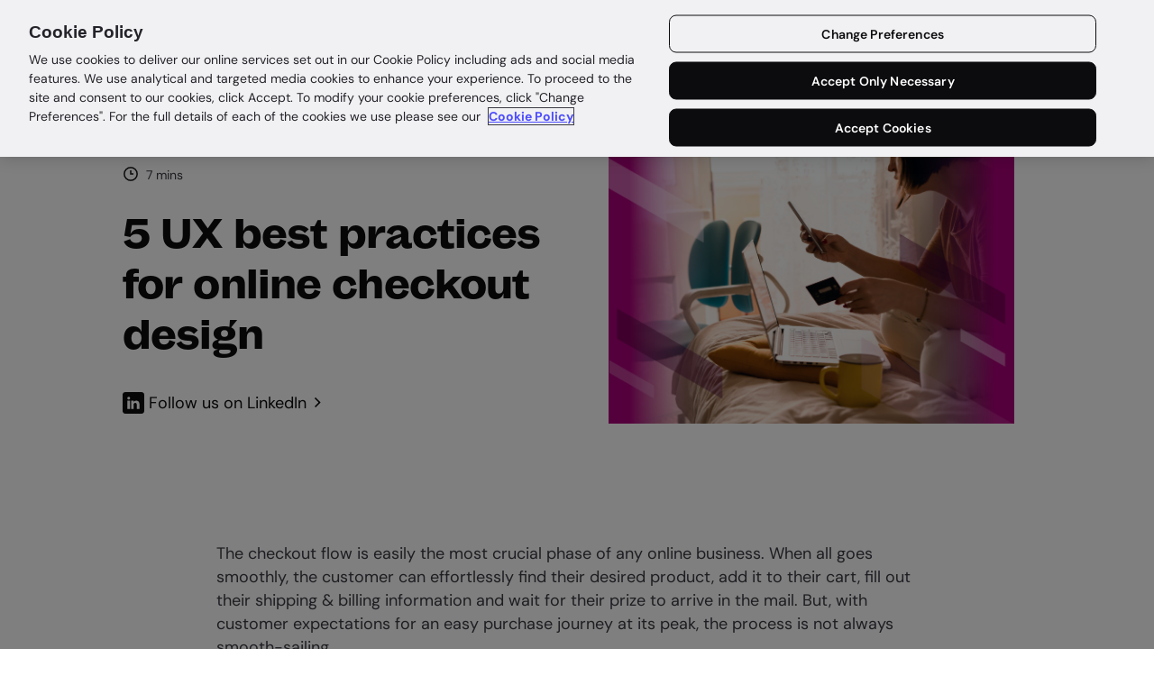

--- FILE ---
content_type: text/html; charset=utf-8
request_url: https://www.loqate.com/en-gb/blog/5-ux-best-practices-for-online-checkout-design/
body_size: 18604
content:
<!DOCTYPE html>
<html lang="en-us">
<head>
    
    <meta charset="UTF-8">
    <meta name="viewport" content="width=device-width, initial-scale=1.0, minimum-scale=1.0">
    <meta http-equiv="X-UA-Compatible" content="ie=edge">
    <meta name="mobile-web-app-capable" content="yes">
    <meta name="msapplication-config" content="none">

    <link rel="preconnect" href="https://www.googletagmanager.com">
    <link rel="preconnect" href="https://cdn-ukwest.onetrust.com">
    <link rel="preconnect" href="https://js.monitor.azure.com">
    <link rel="dns-prefetch" href="https://www.googletagmanager.com">
    <link rel="dns-prefetch" href="https://www.google-analytics.com">
    <link rel="dns-prefetch" href="https://cdn-ukwest.onetrust.com">
    <link rel="dns-prefetch" href="https://ldynamicspublicapi.leadforensics.com">
    <link rel="dns-prefetch" href="https://fast.wistia.com">
    <link rel="dns-prefetch" href="https://pipedream.wistia.com">
    <link rel="dns-prefetch" href="https://distillery.wistia.com">
    <link rel="dns-prefetch" href="https://www.clarity.ms">
    <link rel="dns-prefetch" href="https://snippet.maze.co">
    <link rel="dns-prefetch" href="https://prompts.maze.co">
    <link rel="dns-prefetch" href="https://js.monitor.azure.com">
    <link rel="dns-prefetch" href="https://uksouth-1.in.applicationinsights.azure.com">
    <link rel="dns-prefetch" href="https://j.6sc.co">
    <link rel="dns-prefetch" href="https://c.6sc.co">
    <link rel="dns-prefetch" href="https://ipv6.6sc.co">
    <link rel="dns-prefetch" href="https://b.6sc.co">
    <link rel="dns-prefetch" href="https://epsilon.6sense.com">

    <script nonce="JlyqVLCjqDGVfj2px94DYc5paABf5pCWEDVGZ&#x2B;fgmCE=">
        // Define dataLayer and the gtag function.
        window.dataLayer = window.dataLayer || [];
        function gtag() { dataLayer.push(arguments); }

        gtag('set', 'developer_id.dYWJhMj', true);

        // Default ad_storage to 'denied'.
        gtag('consent', 'default', {
            ad_storage: 'denied',
            analytics_storage: 'denied',functionality_storage: 'denied',
            personalization_storage: 'denied', security_storage: 'denied',
            ad_user_data: 'denied',
            ad_personalization: 'denied',
            'wait_for_update': 500
        });
    </script>
    <!-- Google Tag Manager -->
    <script nonce="JlyqVLCjqDGVfj2px94DYc5paABf5pCWEDVGZ&#x2B;fgmCE=">
        (function (w, d, s, l, i) {
            w[l] = w[l] || []; w[l].push({ 'gtm.start': new Date().getTime(), event: 'gtm.js' }); var f = d.getElementsByTagName(s)[0],
                j = d.createElement(s), dl = l != 'dataLayer' ? '&l=' + l : ''; j.setAttributeNode(d.createAttribute('data-ot-ignore')); j.async = true; j.src = 'https://www.googletagmanager.com/gtm.js?id=' + i + dl; f.parentNode.insertBefore(j, f);
        })(window, document, 'script', 'dataLayer', 'GTM-WRNHCBQ');</script>
    <!-- End Google Tag Manager -->


    <!-- OneTrust Cookies Consent Notice start -->
        <script type="text/javascript" charset="UTF-8" data-domain-script="a92945c4-bbb3-474d-b909-b7e137cf0906" crossorigin="anonymous" async src="https://cdn-ukwest.onetrust.com/scripttemplates/otSDKStub.js"></script>
    <!-- OneTrust Cookies Consent Notice end -->


        <link rel="icon" type="image/x-icon" href="/assets/manifest/favicon.ico">
        <link rel="apple-touch-icon" sizes="180x180" href="/assets/manifest/apple-touch-icon.png">
        <link rel="manifest" href="/assets/manifest/site.webmanifest">
        <meta name="msapplication-TileColor" content="#4D4DFF">
        <meta name="theme-color" content="#4D4DFF">
        <link rel="preload" crossorigin="anonymous" as="font" href="/assets/dist/fonts/dmsans/DMSans-VariableFont_opsz,wght.ttf">        <link rel="preload" crossorigin="anonymous" as="font" type="font/woff2" href="/assets/dist/fonts/MintGrotesk/MintGroteskDisplay-ExtraBold.woff2">
        
<title>5 UX best practices for online checkout design | GB</title>
<link rel="canonical" href="https://www.loqate.com/en-gb/blog/5-ux-best-practices-for-online-checkout-design/" />

<meta name="description" content="A well-designed checkout can impact how customers perceive your brand and drastically lower your cart abandonment rates. Here's a checklist of UX recommendations that will help you optimize online checkout on any device.">
<meta name="keywords" content="Loqate, customer experience, checkout best practices, UX checklist, Address Verification, type-ahead verification, cart abandonment">



    
    <link rel="alternate" hreflang="en-gb" href="https://www.loqate.com/en-gb/blog/5-ux-best-practices-for-online-checkout-design/" />
    <link rel="alternate" hreflang="x-default" href="https://www.loqate.com/en-gb/blog/5-ux-best-practices-for-online-checkout-design/" />
    <link rel="alternate" hreflang="en-us" href="https://www.loqate.com/en-us/blog/5-ux-best-practices-for-online-checkout-design/" />
    <link rel="alternate" hreflang="en-au" href="https://www.loqate.com/anz/blog/5-ux-best-practices-for-online-checkout-design/" />


        <style>
            @font-face {
                font-family: 'DM Sans';
                font-style: normal;
                font-weight: 100 900;
                src: url('/assets/dist/fonts/dmsans/DMSans-VariableFont_opsz,wght.ttf') format('truetype');
            }
            @font-face {
                font-family: 'DM Sans';
                font-style: italic;
                font-weight: 100 900;
                src: url('/assets/dist/fonts/dmsans/DMSans-Italic-VariableFont_opsz,wght.ttf') format('truetype');
            }
            @font-face {
                font-family: 'MintGrotesk';
                font-style: normal;
                font-weight: 700;
                src: url('/assets/dist/fonts/MintGrotesk/MintGrotesk-Bold.woff2');
            }
            @font-face {
                font-family: 'MintGrotesk';
                font-style: italic;
                font-weight: 700;
                src: url('/assets/dist/fonts/MintGrotesk/MintGrotesk-BoldItalic.woff2');
            }
            @font-face {
                font-family: 'MintGroteskDisplay';
                font-style: normal;
                font-weight: 800;
                src: url('/assets/dist/fonts/MintGrotesk/MintGroteskDisplay-ExtraBold.woff2');
            }
            @font-face {
                font-family: 'MintGroteskDisplay';
                font-style: italic;
                font-weight: 800;
                src: url('/assets/dist/fonts/MintGrotesk/MintGroteskDisplay-ExtraBoldItalic.woff2');
            }
            :root {--cl-hb-400:#4d4dff;--cl-hp-400:#ff9d73;--cl-ch-700:#0c0c0e;--cl-ch-500:#3b3b44;--cl-ch-400:#787887;--cl-ch-100:#f1f1f3;}
            html, body{padding: 0;margin: 0;font-family: "DM Sans",Arial,"Noto Sans","Liberation Sans",sans-serif;color: var(--cl-ch-700);}
            .skiptomain{position:absolute;transform:translateY(-2rem);display:inline-block;color:transparent;}
            .skiptomain:not(:focus){height:1px;width:1px;overflow:hidden;white-space:nowrap;clip:rect(0 0 0 0);clip-path:inset(50%);}
            h1, .h--xl, h2, .h--l, h3, .h--m{margin-top: 0;font-family: "MintGrotesk",Arial,"Noto Sans","Liberation Sans",sans-serif;font-weight: 700;line-height: 1.2;}
            h4, .h--s, h5, .h--xs, h6{margin-top: 0;font-family: "Urbane",Arial,"Noto Sans","Liberation Sans",sans-serif;font-weight: 500;line-height: 1.2;}
            h1,.h--xl{font-family:"MintGroteskDisplay",Arial;font-weight:800;font-size:2.75rem;line-height:3.5rem;}
            h2,.h--l,h3,.h--m{font-size:2rem;line-height:2.5rem}
            p{font-family:inherit;}
            .anc-bar__anc{font-size:.875rem;}.anc-bar__anc p{font-size:inherit;}
            .cs-scroller {display:grid;grid-template-columns:2rem 1fr 2rem;grid-column-gap:.5rem;grid-template-rows:var(--cs-content-height, 300px) 64px;grid-template-areas:"arrowl content arrowr" ". logos .";position: relative;}
        </style>
        <style>
            .developers h1, .blog h1{font-size: 2rem;line-height: 2.75rem;}
            @media (min-width: 576px){
                .developers h1, .blog h1{font-size: 2.75rem;line-height: 3.5rem;}
            }
            .developers .breadcrumb{margin: 0 0 1.5rem;}
            .developers .breadcrumb li{display: inline-block;list-style: none;margin-left: 0.5rem;text-decoration: none;font-size: .875rem;}
.developers main > .gd > .gd__c > .gd__i.ptop--96 {padding-top:32px!important; } @media (min-width:768px) {.developers main > .gd > .gd__c > .gd__i.ptop--96{padding-top:64px!important;}}        </style>
        <link rel="stylesheet" type="text/css" href="/assets/dist/cssnew/global.css?v=0.31" />

    
<style>
	.blog .content h2 {font-size: 1.75rem;line-height: 2rem}
	.blog .content h3 {font-size: 1.375rem;line-height: 1.75rem}
	.blog .content h4 {font-size: 1.125rem;line-height: 1.375rem}
	.blog .author-block {margin-top: 1rem;display: flex;flex-direction: row;align-items: center;gap: .5rem;font-size: .875rem}

	.blog .content ol,.blog .content p,.blog .content ul {font-size: 1.125rem}
	.blog .content ol.p--l,.blog .content p.p--l,.blog .content ul.p--l {font-size: 1.875rem}
	.blog .content ol+h2,.blog .content p+h2,.blog .content ul+h2 {margin-top: 4rem}
	.blog .content ol+h3,.blog .content p+h3,.blog .content ul+h3 {margin-top: 2rem}
	.blog .content ol+h4,.blog .content p+h4,.blog .content ul+h4 {margin-top: 1.5rem}
	.blog .content img {margin: 1rem 0}

	@media (min-width: 576px) {
		.blog .content h2 {font-size:2.25rem;line-height: 2.625rem}
		.blog .content h3 {font-size:1.875rem;line-height: 2.375rem}
		.blog .content h4 {font-size:1.5rem;line-height: 1.75rem}
		.blog .author-block {margin-top:1.5rem;font-size: 1rem}
		.blog .content ol+h2,.blog .content p+h2,.blog .content ul+h2 {margin-top:6rem}
		.blog .content ol+h3,.blog .content p+h3,.blog .content ul+h3 {margin-top:4rem}
		.blog .content ol+h4,.blog .content p+h4,.blog .content ul+h4 {margin-top:2rem}
		.blog .content img {margin:1.5rem 0}
	}
	
	@media (min-width: 1024px) {
		.blog .content img {margin:2rem 0}
	}

	.tile-footer .social-icons {display:inline-block;}
	.tile-footer .social-icons a {text-decoration:none;display:flex;align-items:center;}
	.tile-footer .social-icons a:hover {color:var(--cl-ch-700);}
	.tile-footer .social-icons a:hover svg path {fill:var(--cl-ch-700);}
</style>


        



        

<meta property="og:type" content="website">
<meta property="og:url" content="https://www.loqate.com/en-gb/blog/5-ux-best-practices-for-online-checkout-design/">
    <meta property="og:title" content="">
    <meta property="og:image" content="/media/ugzjtvos/opengraph.png">


    <script>window.MSInputMethodContext && document.documentMode && document.write('<script src="https://cdn.jsdelivr.net/gh/nuxodin/ie11CustomProperties@4.1.0/ie11CustomProperties.min.js" integrity="sha384-av3LQPp5aKnbld8S99ZER4azJ254yT+HqgVVRJMqdIHqElY6sNnNRiiktSWgcwtE" crossorigin="anonymous"><\/script>');</script>

<script type="text/javascript">!function(T,l,y){var S=T.location,k="script",D="instrumentationKey",C="ingestionendpoint",I="disableExceptionTracking",E="ai.device.",b="toLowerCase",w="crossOrigin",N="POST",e="appInsightsSDK",t=y.name||"appInsights";(y.name||T[e])&&(T[e]=t);var n=T[t]||function(d){var g=!1,f=!1,m={initialize:!0,queue:[],sv:"5",version:2,config:d};function v(e,t){var n={},a="Browser";return n[E+"id"]=a[b](),n[E+"type"]=a,n["ai.operation.name"]=S&&S.pathname||"_unknown_",n["ai.internal.sdkVersion"]="javascript:snippet_"+(m.sv||m.version),{time:function(){var e=new Date;function t(e){var t=""+e;return 1===t.length&&(t="0"+t),t}return e.getUTCFullYear()+"-"+t(1+e.getUTCMonth())+"-"+t(e.getUTCDate())+"T"+t(e.getUTCHours())+":"+t(e.getUTCMinutes())+":"+t(e.getUTCSeconds())+"."+((e.getUTCMilliseconds()/1e3).toFixed(3)+"").slice(2,5)+"Z"}(),iKey:e,name:"Microsoft.ApplicationInsights."+e.replace(/-/g,"")+"."+t,sampleRate:100,tags:n,data:{baseData:{ver:2}}}}var h=d.url||y.src;if(h){function a(e){var t,n,a,i,r,o,s,c,u,p,l;g=!0,m.queue=[],f||(f=!0,t=h,s=function(){var e={},t=d.connectionString;if(t)for(var n=t.split(";"),a=0;a<n.length;a++){var i=n[a].split("=");2===i.length&&(e[i[0][b]()]=i[1])}if(!e[C]){var r=e.endpointsuffix,o=r?e.location:null;e[C]="https://"+(o?o+".":"")+"dc."+(r||"services.visualstudio.com")}return e}(),c=s[D]||d[D]||"",u=s[C],p=u?u+"/v2/track":d.endpointUrl,(l=[]).push((n="SDK LOAD Failure: Failed to load Application Insights SDK script (See stack for details)",a=t,i=p,(o=(r=v(c,"Exception")).data).baseType="ExceptionData",o.baseData.exceptions=[{typeName:"SDKLoadFailed",message:n.replace(/\./g,"-"),hasFullStack:!1,stack:n+"\nSnippet failed to load ["+a+"] -- Telemetry is disabled\nHelp Link: https://go.microsoft.com/fwlink/?linkid=2128109\nHost: "+(S&&S.pathname||"_unknown_")+"\nEndpoint: "+i,parsedStack:[]}],r)),l.push(function(e,t,n,a){var i=v(c,"Message"),r=i.data;r.baseType="MessageData";var o=r.baseData;return o.message='AI (Internal): 99 message:"'+("SDK LOAD Failure: Failed to load Application Insights SDK script (See stack for details) ("+n+")").replace(/\"/g,"")+'"',o.properties={endpoint:a},i}(0,0,t,p)),function(e,t){if(JSON){var n=T.fetch;if(n&&!y.useXhr)n(t,{method:N,body:JSON.stringify(e),mode:"cors"});else if(XMLHttpRequest){var a=new XMLHttpRequest;a.open(N,t),a.setRequestHeader("Content-type","application/json"),a.send(JSON.stringify(e))}}}(l,p))}function i(e,t){f||setTimeout(function(){!t&&m.core||a()},500)}var e=function(){var n=l.createElement(k);n.src=h;var e=y[w];return!e&&""!==e||"undefined"==n[w]||(n[w]=e),n.onload=i,n.onerror=a,n.onreadystatechange=function(e,t){"loaded"!==n.readyState&&"complete"!==n.readyState||i(0,t)},n}();y.ld<0?l.getElementsByTagName("head")[0].appendChild(e):setTimeout(function(){l.getElementsByTagName(k)[0].parentNode.appendChild(e)},y.ld||0)}try{m.cookie=l.cookie}catch(p){}function t(e){for(;e.length;)!function(t){m[t]=function(){var e=arguments;g||m.queue.push(function(){m[t].apply(m,e)})}}(e.pop())}var n="track",r="TrackPage",o="TrackEvent";t([n+"Event",n+"PageView",n+"Exception",n+"Trace",n+"DependencyData",n+"Metric",n+"PageViewPerformance","start"+r,"stop"+r,"start"+o,"stop"+o,"addTelemetryInitializer","setAuthenticatedUserContext","clearAuthenticatedUserContext","flush"]),m.SeverityLevel={Verbose:0,Information:1,Warning:2,Error:3,Critical:4};var s=(d.extensionConfig||{}).ApplicationInsightsAnalytics||{};if(!0!==d[I]&&!0!==s[I]){var c="onerror";t(["_"+c]);var u=T[c];T[c]=function(e,t,n,a,i){var r=u&&u(e,t,n,a,i);return!0!==r&&m["_"+c]({message:e,url:t,lineNumber:n,columnNumber:a,error:i}),r},d.autoExceptionInstrumented=!0}return m}(y.cfg);function a(){y.onInit&&y.onInit(n)}(T[t]=n).queue&&0===n.queue.length?(n.queue.push(a),n.trackPageView({})):a()}(window,document,{
src: "https://js.monitor.azure.com/scripts/b/ai.2.min.js", // The SDK URL Source
crossOrigin: "anonymous", 
cfg: { // Application Insights Configuration
    connectionString: 'InstrumentationKey=2acaf11b-0ee9-4f45-83db-ccdf489bc073;IngestionEndpoint=https://ukwest-0.in.applicationinsights.azure.com/;LiveEndpoint=https://ukwest.livediagnostics.monitor.azure.com/'
}});</script></head>
<body class="blog">
    <a href="#mainBodyContent" class="skiptomain">Skip to content</a>
        
    <header>
        <div class="nav nav--new">
            <div class="nav__logo">
                <a class="nav-logo" href="/" aria-label="Loqate Homepage">
        <svg width="101" height="33" viewBox="0 0 101 33" fill="none" xmlns="http://www.w3.org/2000/svg">
            <g clip-path="url(#clip0_5071_2944)">
                <path d="M13.3759 0.654335L0.33373 8.19663C0.133492 8.31677 0 8.53036 0 8.77064V13.4028C0 13.6431 0.133492 13.8567 0.33373 13.9768L13.3892 21.5058C13.8031 21.7461 14.3103 21.7461 14.7242 21.5058L27.7797 13.9768C27.9799 13.8567 28.1134 13.6431 28.1134 13.4028V8.77064C28.1134 8.53036 27.9799 8.31677 27.7797 8.19663L14.7108 0.654335C14.297 0.41405 13.7897 0.41405 13.3759 0.654335ZM13.723 15.6455L6.34087 11.3871C6.11393 11.2536 6.11393 10.9332 6.34087 10.8131L13.723 6.55468C13.9366 6.43454 14.1902 6.43454 14.3904 6.55468L21.7725 10.8131C21.9995 10.9466 21.9995 11.2669 21.7725 11.3871L14.3904 15.6455C14.1768 15.7656 13.9232 15.7656 13.723 15.6455Z" fill="#4D4DFF" />
                <path d="M0.507269 18.8229L13.723 26.472C13.9232 26.5921 14.1902 26.5921 14.3904 26.472L27.6061 18.8363C27.8331 18.7028 28.1134 18.863 28.1134 19.1299V24.2427C28.1134 24.483 27.9799 24.6966 27.7797 24.8167L14.7242 32.3457C14.3103 32.5859 13.8031 32.5859 13.3892 32.3457L0.33373 24.8034C0.133492 24.6832 0 24.4696 0 24.2293V19.1166C0 18.863 0.280333 18.7028 0.507269 18.8229Z" fill="#4D4DFF" />
                <path d="M40.8886 9.45152C40.2879 10.5996 39.1933 11.2403 37.7115 11.2403C34.9616 11.2403 33.373 9.31803 33.373 6.5681C33.373 3.61793 35.322 1.66895 38.1654 1.66895C40.3013 1.66895 41.783 2.80363 42.3971 4.45893L40.595 4.92615C40.2345 4.0451 39.527 3.3109 38.1387 3.3109C36.4834 3.3109 35.3487 4.53902 35.3487 6.5414C35.3487 8.54378 36.4834 9.59837 38.0453 9.59837C39.2467 9.59837 40.2479 8.94426 40.5683 7.76953H38.112V6.32781H42.5973V11.0935H41.1156L40.902 9.45152H40.8886Z" fill="#0C0C0E" />
                <path d="M43.7588 1.81592H48.5111C50.2198 1.81592 51.261 2.67027 51.261 4.13868C51.261 5.27336 50.687 6.08766 49.8193 6.27455V6.32795C50.7805 6.50149 51.5147 7.32913 51.5147 8.59731C51.5147 10.1458 50.3399 11.0936 48.3643 11.0936H43.7588V1.81592ZM47.897 5.64714C48.738 5.64714 49.232 5.38015 49.232 4.56585C49.232 3.80495 48.8315 3.45787 47.9771 3.45787H45.6811V5.64714H47.9104H47.897ZM47.9905 9.45166C49.005 9.45166 49.4722 9.15797 49.4722 8.31698C49.4722 7.55607 49.0451 7.19564 48.0172 7.19564H45.6677L45.6677 9.45166H47.9905Z" fill="#0C0C0E" />
                <path d="M59.6577 9.45152C59.057 10.5996 57.9623 11.2403 56.4806 11.2403C53.7306 11.2403 52.1421 9.31803 52.1421 6.5681C52.1421 3.61793 54.0911 1.66895 56.9345 1.66895C59.0703 1.66895 60.5521 2.80363 61.1661 4.45893L59.364 4.92615C59.0036 4.0451 58.2961 3.3109 56.9078 3.3109C55.2525 3.3109 54.1178 4.53902 54.1178 6.5414C54.1178 8.54378 55.2525 9.59837 56.8143 9.59837C58.0157 9.59837 59.0169 8.94426 59.3373 7.76953H56.8811V6.32781H61.3664V11.0935H59.8846L59.671 9.45152H59.6577Z" fill="#0C0C0E" />
                <path d="M33.3596 14.3906H36.5634V25.4304H42.664V28.1937H33.3596V14.3906Z" fill="#0C0C0E" />
                <path d="M43.0645 22.7875C43.0645 19.3701 45.4139 17.1274 49.0315 17.1274C52.6492 17.1274 54.9986 19.3701 54.9986 22.7875C54.9986 26.2049 52.6492 28.4476 49.0315 28.4476C45.4139 28.4476 43.0645 26.2049 43.0645 22.7875ZM49.0315 26.1515C50.7402 26.1515 51.7014 24.7899 51.7014 22.8008C51.7014 20.8118 50.7402 19.4502 49.0315 19.4502C47.3228 19.4502 46.3617 20.8118 46.3617 22.8008C46.3617 24.7899 47.3228 26.1515 49.0315 26.1515Z" fill="#0C0C0E" />
                <path d="M55.7864 22.7875C55.7864 19.1165 58.1225 17.1274 61.0193 17.1274C62.4476 17.1274 63.7558 17.7682 64.4767 18.6092V17.3944H67.6805V31.7715L64.4767 32.5324V26.9257C63.8092 27.8201 62.4476 28.4609 61.0193 28.4609C58.1091 28.4609 55.7864 26.4719 55.7864 22.8008V22.7875ZM61.7268 26.0981C63.3554 26.0981 64.5034 24.7765 64.5034 23.0678V22.5339C64.5034 20.7985 63.3554 19.4769 61.7401 19.4769C60.1249 19.4769 59.0703 20.8652 59.0703 22.7875C59.0703 24.7098 60.1115 26.0981 61.7268 26.0981Z" fill="#0C0C0E" />
                <path d="M69.1355 25.4438C69.1355 23.7084 70.4838 22.9475 72.1524 22.4536L76.838 21.092C76.7712 19.9573 75.8501 19.4233 74.7822 19.4233C73.7143 19.4233 72.4061 19.8906 71.6585 21.6927L69.1622 20.7049C70.2969 17.9683 72.5395 17.1406 75.0225 17.1406C78.293 17.1406 79.975 18.7425 79.975 21.4124V24.7497C79.975 25.5773 80.2153 25.9511 80.8694 25.9511C81.1631 25.9511 81.5502 25.8843 81.8306 25.7642V28.0336C81.3233 28.2739 80.7626 28.434 79.8416 28.434C78.3064 28.434 77.3853 27.6064 77.1717 26.5919H77.0916C76.2773 27.7666 74.929 28.4474 72.94 28.4474C70.6039 28.4474 69.1355 27.1258 69.1355 25.4572V25.4438ZM73.8344 26.0579C75.2628 26.0579 76.5043 25.3904 76.8246 24.0288V23.0009L73.5541 24.0956C72.8733 24.3358 72.3794 24.5494 72.3794 25.0967C72.3794 25.6441 72.8866 26.0579 73.8344 26.0579Z" fill="#0C0C0E" />
                <path d="M83.4458 17.3808L84.0732 14.751H86.2758V17.3808H89.1192V19.7302H86.2758V24.2556C86.2758 25.5772 86.6229 26.0043 87.7443 26.0043C88.1714 26.0043 88.6387 25.9376 89.1726 25.8308V28.1002C88.345 28.2871 87.6375 28.3939 86.5829 28.3939C84.2334 28.3939 83.0587 27.366 83.0587 25.2701V19.7169H81.4968V17.3674H83.4458V17.3808Z" fill="#0C0C0E" />
                <path d="M95.3399 28.4342C91.749 28.4342 89.6265 26.2316 89.6265 22.921C89.6265 19.6104 91.8024 17.1274 95.5001 17.1274C99.1978 17.1274 101.187 19.6504 100.973 23.495H92.8303C93.0706 25.1637 94.045 26.0847 95.6336 26.0847C96.9418 26.0847 97.903 25.5908 98.2901 24.3761L100.893 25.1637C99.9988 27.4998 97.6493 28.4342 95.3399 28.4342ZM97.8496 21.5327C97.636 20.0643 96.7015 19.3968 95.4601 19.3968C94.1518 19.3968 93.2441 20.1177 92.9371 21.5327H97.8496Z" fill="#0C0C0E" />
            </g>
            <defs>
                <clipPath id="clip0_5071_2944">
                    <rect width="101" height="32.0381" fill="white" transform="translate(0 0.480957)" />
                </clipPath>
            </defs>
        </svg>
</a>
            </div>
                
<button class="nav__toggle collapsed" type="button" data-toggle="collapse" data-target="#navMainMenu" aria-controls="navMainMenu" aria-expanded="false" aria-label="Toggle main navigation">
    <div class="nav__toggle_icon"></div>
</button>

<nav aria-label="Main" class="nav-main">

    <ul id="navMainMenu" class="nav-main-menu--new">

        <li class="has-dd" aria-haspopup="menu">
                    <a id="mainNav-5898ddc4-ad59-4eb9-86d3-15de26b14055" class="" href="#" role="button" data-toggle="dropdown" aria-expanded="false" aria-haspopup="true">
                        Products
                    </a>

            <div class="dd dd--new" role="menu" aria-labelledby="mainNav-5898ddc4-ad59-4eb9-86d3-15de26b14055">
                <div class="dd-inner dd-inner--quarters">
                    <button class="dd__back">Back</button>

                        <div class="dd-inner__one dd-inner--sections">
                            <section class="bg-white stretch">
                                

<a class="nav-feature bg-hb-100" href="/en-gb/address-validation-solution/">
        <picture>
            <source srcset="/media/2pfbqjhz/capture-nav-uk.png?width=230&height=127&format=webp 1x, /media/2pfbqjhz/capture-nav-uk.png?width=460&height=254&format=webp 2x" type="image/webp">
            <source srcset="/media/2pfbqjhz/capture-nav-uk.png?width=230&height=127 1x, /media/2pfbqjhz/capture-nav-uk.png?width=460&height=254 2x">
            <img src="/media/2pfbqjhz/capture-nav-uk.png?width=230&height=127&format=webp" 
                 width="230" 
                 height="127" 
                 loading="lazy" 
                 decoding="async"
                 alt="Loqate&#x27;s complete address solution illustration">
        </picture>
    <p class="label--m">Loqate&#x27;s complete address solution</p>
    <p class="p--s">Enrich your address data with our combined solution</p>
</a>
                            </section>
                        </div>

                            <div class="dd-inner__two dd-inner--sections">
                                <section class="bg-white">
                                    


    <ul class="subnav--list">
                <li>
                    <a href="/en-gb/address-capture/" class="single">
                        <div>
                            <p class="label--s">Address Capture</p>
                                <p class="p--s">The fast and frictionless way to pinpoint and capture an exact address.</p>
                        </div>
                    </a>
                </li>
                <li>
                    <a href="/en-gb/address-verification/" class="single">
                        <div>
                            <p class="label--s">Address Verify</p>
                                <p class="p--s">Verify and enrich the quality and accuracy of your address data.</p>
                        </div>
                    </a>
                </li>
                <li class="gap gap--sm"></li>
                <li>
                    <a href="/en-gb/integrations/" class="single">
                        <div>
                            <p class="label--s">Integrations</p>
                                <p class="p--s">Plug in and verify addresses on your website in minutes.</p>
                        </div>
                    </a>
                </li>
    </ul>

                                </section>
                            </div>
                            <div class="dd-inner__three dd-inner--sections">
                                <section class="bg-white">
                                    


    <ul class="subnav--list">
                <li>
                    <a href="/en-gb/phone-validation/" class="single">
                        <div>
                            <p class="label--s">Validate phone numbers</p>
                        </div>
                    </a>
                </li>
                <li>
                    <a href="/en-gb/email-validation-software/" class="single">
                        <div>
                            <p class="label--s">Validate email addresses</p>
                        </div>
                    </a>
                </li>
                <li>
                    <a href="/en-gb/bank-validation/" class="single">
                        <div>
                            <p class="label--s">Validate bank accounts</p>
                        </div>
                    </a>
                </li>
                <li>
                    <a href="/en-gb/data-maintenance/" class="single">
                        <div>
                            <p class="label--s">Data cleanse &amp; maintenance</p>
                        </div>
                    </a>
                </li>
                <li>
                    <a href="/en-gb/store-finder/" class="single">
                        <div>
                            <p class="label--s">Store Finder</p>
                        </div>
                    </a>
                </li>
                <li>
                    <a href="/en-gb/geocode/" class="single">
                        <div>
                            <p class="label--s">Geocode</p>
                        </div>
                    </a>
                </li>
                <li>
                    <a href="/en-gb/datasets/" class="single">
                        <div>
                            <p class="label--s">Datasets</p>
                        </div>
                    </a>
                </li>
    </ul>

                                </section>
                            </div>
                            <div class="dd-inner__four dd-inner--sections">
                                <section class="bg-white">
                                    

    <p class="nav-heading">More</p>

    <ul class="subnav--list">
                <li>
                    <a href="/en-gb/partners/" class="single">
                        <div>
                            <p class="label--s">Partners</p>
                        </div>
                    </a>
                </li>
    </ul>

                                </section>
                            </div>
                </div>
            </div>
        </li>

        <li class="has-dd" aria-haspopup="menu">
                    <a id="mainNav-4d431ff6-13a4-4a0c-89ad-2b88bb93e734" class="" href="#" role="button" data-toggle="dropdown" aria-expanded="false" aria-haspopup="true">
                        Solutions
                    </a>

            <div class="dd dd--new" role="menu" aria-labelledby="mainNav-4d431ff6-13a4-4a0c-89ad-2b88bb93e734">
                <div class="dd-inner dd-inner--twohalves">
                    <button class="dd__back">Back</button>


                            <div class="dd-inner__one dd-inner--sections">
                                <section class="bg-white">
                                    

    <p class="nav-heading">Use Cases</p>

    <ul class="subnav--list">
                <li>
                    <a href="/en-gb/use-cases/global-reach/" class="single">
                        <div>
                            <p class="label--s">Reach a global audience</p>
                        </div>
                    </a>
                </li>
                <li>
                    <a href="/en-gb/use-cases/deliveries/" class="single">
                        <div>
                            <p class="label--s">Reduce failed deliveries</p>
                        </div>
                    </a>
                </li>
                <li>
                    <a href="/en-gb/use-cases/onboarding/" class="single">
                        <div>
                            <p class="label--s">Onboard customers</p>
                        </div>
                    </a>
                </li>
                <li>
                    <a href="/en-gb/use-cases/data-quality/" class="single">
                        <div>
                            <p class="label--s">Improve data Quality</p>
                        </div>
                    </a>
                </li>
                <li>
                    <a href="/en-gb/supercharged-savings/" class="single">
                        <div>
                            <p class="label--s">Supercharge Savings</p>
                        </div>
                    </a>
                </li>
    </ul>

                                </section>
                            </div>
                            <div class="dd-inner__two dd-inner--sections">
                                <section class="bg-white">
                                    

    <p class="nav-heading">By industry</p>

    <ul class="subnav--list">
                <li>
                    <a href="/en-gb/solutions/ecommerce-retail/" class="single">
                        <div>
                            <p class="label--s">Retail &amp; ecommerce</p>
                        </div>
                    </a>
                </li>
                <li>
                    <a href="/en-gb/solutions/fintech/" class="single">
                        <div>
                            <p class="label--s">Fintech</p>
                        </div>
                    </a>
                </li>
                <li>
                    <a href="/en-gb/solutions/travel-and-hospitality/" class="single">
                        <div>
                            <p class="label--s">Travel</p>
                        </div>
                    </a>
                </li>
                <li>
                    <a href="/en-gb/solutions/gaming/" class="single">
                        <div>
                            <p class="label--s">Gaming</p>
                        </div>
                    </a>
                </li>
                <li>
                    <a href="/en-gb/solutions/transport-and-logistics/" class="single">
                        <div>
                            <p class="label--s">Logistics</p>
                        </div>
                    </a>
                </li>
                <li>
                    <a href="/en-gb/solutions/utilities/" class="single">
                        <div>
                            <p class="label--s">Utilities</p>
                        </div>
                    </a>
                </li>
                <li>
                    <a href="/en-gb/solutions/charities/" class="single">
                        <div>
                            <p class="label--s">Charities</p>
                        </div>
                    </a>
                </li>
    </ul>

                                </section>
                            </div>
                </div>
            </div>
        </li>

        <li class="has-dd" aria-haspopup="menu">
                    <a id="mainNav-c9cc625b-9939-4ea0-9267-e363464bdad0" class="" href="/en-gb/pricing/" role="button" data-toggle="dropdown" aria-expanded="false" aria-haspopup="true">
                        Pricing
                    </a>

            <div class="dd dd--new" role="menu" aria-labelledby="mainNav-c9cc625b-9939-4ea0-9267-e363464bdad0">
                <div class="dd-inner dd-inner--quarters">
                    <button class="dd__back">Back</button>


                </div>
            </div>
        </li>

        <li class="has-dd" aria-haspopup="menu">
                    <a id="mainNav-2454ce65-e7ed-49b3-9083-91b6b0f9f4a3" class="" href="#" role="button" data-toggle="dropdown" aria-expanded="false" aria-haspopup="true">
                        Documentation
                    </a>

            <div class="dd dd--new" role="menu" aria-labelledby="mainNav-2454ce65-e7ed-49b3-9083-91b6b0f9f4a3">
                <div class="dd-inner dd-inner--quarters">
                    <button class="dd__back">Back</button>

                        <div class="dd-inner__one dd-inner--sections">
                            <section class="bg-white stretch">
                                

<a class="nav-feature bg-hb-100" href="https://docs.loqate.com/introduction?_gl=1*x71xp5*_ga*MTA5NDY4MzQ5NC4xNzYyNDM5MjI4*_ga_C4KBK477W3*czE3NjI0NDQxNTUkbzIkZzEkdDE3NjI0NDYwNTAkajU0JGwwJGgyMzE0Njg5ODY.*_gcl_au*MTUxNTg5NzIzMS4xNzYyNDM5MjI4" target="_blank">
        <picture>
            <source srcset="/media/b0icfpcy/docs.png?width=230&height=127&format=webp 1x, /media/b0icfpcy/docs.png?width=460&height=254&format=webp 2x" type="image/webp">
            <source srcset="/media/b0icfpcy/docs.png?width=230&height=127 1x, /media/b0icfpcy/docs.png?width=460&height=254 2x">
            <img src="/media/b0icfpcy/docs.png?width=230&height=127&format=webp" 
                 width="230" 
                 height="127" 
                 loading="lazy" 
                 decoding="async"
                 alt="Start here illustration">
        </picture>
    <p class="label--m">Start here</p>
    <p class="p--s">Enrich your address data with our combined solution.</p>
</a>
                            </section>
                        </div>

                            <div class="dd-inner__two dd-inner--sections">
                                <section class="bg-white">
                                    

    <p class="nav-heading">Documentation</p>

    <ul class="subnav--list">
                <li>
                    <a href="https://docs.loqate.com/our-services/address-capture/overview?_gl=1*13le0pf*_ga*MTA5NDY4MzQ5NC4xNzYyNDM5MjI4*_ga_C4KBK477W3*czE3NjI0NDQxNTUkbzIkZzEkdDE3NjI0NDYyMjIkajYwJGwwJGgyMzE0Njg5ODY.*_gcl_au*MTUxNTg5NzIzMS4xNzYyNDM5MjI4" target="_blank" class="single">
                        <div>
                            <p class="label--s">Address Capture</p>
                                <p class="p--s">Capture global addresses in real time using type-ahead address lookups</p>
                        </div>
                    </a>
                </li>
                <li>
                    <a href="https://docs.loqate.com/our-services/address-verify/overview?_gl=1*15wp8vn*_gcl_au*MTUxNTg5NzIzMS4xNzYyNDM5MjI4*_ga*MTA5NDY4MzQ5NC4xNzYyNDM5MjI4*_ga_C4KBK477W3*czE3NjMwNDI0MjEkbzEzJGcxJHQxNzYzMDQzNzMxJGo2MCRsMCRoNzEzNjE4MTA." target="_blank" class="single">
                        <div>
                            <p class="label--s">Verify</p>
                                <p class="p--s">Verify, correct and enrich address data with precision &amp; confidence, globally and at scale</p>
                        </div>
                    </a>
                </li>
                <li class="gap gap--sm"></li>
                <li>
                    <a href="https://docs.loqate.com/our-services/store-finder/overview?_gl=1*g641p1*_gcl_au*MTUxNTg5NzIzMS4xNzYyNDM5MjI4*_ga*MTA5NDY4MzQ5NC4xNzYyNDM5MjI4*_ga_C4KBK477W3*czE3NjMwNDI0MjEkbzEzJGcxJHQxNzYzMDQzODkwJGo1MSRsMCRoNzEzNjE4MTA." target="_blank" class="single">
                        <div>
                            <p class="label--s">Store Finder</p>
                        </div>
                    </a>
                </li>
                <li>
                    <a href="https://docs.loqate.com/our-services/email-validation/overview?_gl=1*g641p1*_gcl_au*MTUxNTg5NzIzMS4xNzYyNDM5MjI4*_ga*MTA5NDY4MzQ5NC4xNzYyNDM5MjI4*_ga_C4KBK477W3*czE3NjMwNDI0MjEkbzEzJGcxJHQxNzYzMDQzODkwJGo1MSRsMCRoNzEzNjE4MTA." target="_blank" class="single">
                        <div>
                            <p class="label--s">Email Validation</p>
                        </div>
                    </a>
                </li>
                <li>
                    <a href="https://docs.loqate.com/our-services/phone-validation/overview?_gl=1*19dqdga*_gcl_au*MTUxNTg5NzIzMS4xNzYyNDM5MjI4*_ga*MTA5NDY4MzQ5NC4xNzYyNDM5MjI4*_ga_C4KBK477W3*czE3NjMwNDI0MjEkbzEzJGcxJHQxNzYzMDQzODkwJGo1MSRsMCRoNzEzNjE4MTA." target="_blank" class="single">
                        <div>
                            <p class="label--s">Phone Validation</p>
                        </div>
                    </a>
                </li>
                <li>
                    <a href="https://docs.loqate.com/our-services/bank-validation/overview?_gl=1*19dqdga*_gcl_au*MTUxNTg5NzIzMS4xNzYyNDM5MjI4*_ga*MTA5NDY4MzQ5NC4xNzYyNDM5MjI4*_ga_C4KBK477W3*czE3NjMwNDI0MjEkbzEzJGcxJHQxNzYzMDQzODkwJGo1MSRsMCRoNzEzNjE4MTA." class="single">
                        <div>
                            <p class="label--s">Bank Validation</p>
                        </div>
                    </a>
                </li>
                <li>
                    <a href="https://docs.loqate.com/our-services/geocode/overview?_gl=1*1l06n63*_gcl_au*MTUxNTg5NzIzMS4xNzYyNDM5MjI4*_ga*MTA5NDY4MzQ5NC4xNzYyNDM5MjI4*_ga_C4KBK477W3*czE3NjMwNDI0MjEkbzEzJGcxJHQxNzYzMDQzODkwJGo1MSRsMCRoNzEzNjE4MTA." target="_blank" class="single">
                        <div>
                            <p class="label--s">Geocode</p>
                        </div>
                    </a>
                </li>
    </ul>

                                </section>
                            </div>
                            <div class="dd-inner__three dd-inner--sections">
                                <section class="bg-white">
                                    

    <p class="nav-heading">Integrations</p>

    <ul class="subnav--list">
                <li>
                    <a href="https://docs.loqate.com/integrations/adobe-commerce?_gl=1*1rjmf1d*_gcl_au*MTUxNTg5NzIzMS4xNzYyNDM5MjI4*_ga*MTA5NDY4MzQ5NC4xNzYyNDM5MjI4*_ga_C4KBK477W3*czE3NjMwNDI0MjEkbzEzJGcxJHQxNzYzMDQ0MTIwJGo2MCRsMCRoNzEzNjE4MTA." target="_blank" class="single">
                        <div>
                            <p class="label--s">Adobe Commerce</p>
                        </div>
                    </a>
                </li>
                <li>
                    <a href="https://docs.loqate.com/integrations/adobe-commerce?_gl=1*1rjmf1d*_gcl_au*MTUxNTg5NzIzMS4xNzYyNDM5MjI4*_ga*MTA5NDY4MzQ5NC4xNzYyNDM5MjI4*_ga_C4KBK477W3*czE3NjMwNDI0MjEkbzEzJGcxJHQxNzYzMDQ0MTIwJGo2MCRsMCRoNzEzNjE4MTA." target="_blank" class="single">
                        <div>
                            <p class="label--s">Big Commerce</p>
                        </div>
                    </a>
                </li>
                <li>
                    <a href="https://docs.loqate.com/integrations/commercetools?_gl=1*1x8ogdd*_gcl_au*MTUxNTg5NzIzMS4xNzYyNDM5MjI4*_ga*MTA5NDY4MzQ5NC4xNzYyNDM5MjI4*_ga_C4KBK477W3*czE3NjMwNDI0MjEkbzEzJGcxJHQxNzYzMDQ0MTIwJGo2MCRsMCRoNzEzNjE4MTA." target="_blank" class="single">
                        <div>
                            <p class="label--s">Commercetools</p>
                        </div>
                    </a>
                </li>
                <li>
                    <a href="https://docs.loqate.com/integrations/microsoft-dynamics-365?_gl=1*4u3g72*_gcl_au*MTUxNTg5NzIzMS4xNzYyNDM5MjI4*_ga*MTA5NDY4MzQ5NC4xNzYyNDM5MjI4*_ga_C4KBK477W3*czE3NjMwNDI0MjEkbzEzJGcxJHQxNzYzMDQ0MTIwJGo2MCRsMCRoNzEzNjE4MTA." target="_blank" class="single">
                        <div>
                            <p class="label--s">Microsoft Dynamics</p>
                        </div>
                    </a>
                </li>
                <li>
                    <a href="https://docs.loqate.com/integrations/about-the-loqate-shopify-plus-integration?_gl=1*4u3g72*_gcl_au*MTUxNTg5NzIzMS4xNzYyNDM5MjI4*_ga*MTA5NDY4MzQ5NC4xNzYyNDM5MjI4*_ga_C4KBK477W3*czE3NjMwNDI0MjEkbzEzJGcxJHQxNzYzMDQ0MTIwJGo2MCRsMCRoNzEzNjE4MTA." target="_blank" class="single">
                        <div>
                            <p class="label--s">Shopify Plus</p>
                        </div>
                    </a>
                </li>
                <li>
                    <a href="https://docs.loqate.com/integrations/salesforce-crm" target="_blank" class="single">
                        <div>
                            <p class="label--s">Salesforce</p>
                        </div>
                    </a>
                </li>
                <li class="gap gap--sm"></li>
                <li>
                    <a href="https://docs.loqate.com/integrations/all-integrations" target="_blank" class="single">
                        <div>
                            <p class="label--s">See all integrations</p>
                        </div>
                    </a>
                </li>
    </ul>

                                </section>
                            </div>
                            <div class="dd-inner__four dd-inner--sections">
                                <section class="bg-white">
                                    

    <p class="nav-heading">Support</p>

    <ul class="subnav--list">
                <li>
                    <a href="/en-gb/contact/customer-support/" class="single">
                        <div>
                            <p class="label--s">Customer support</p>
                        </div>
                    </a>
                </li>
                <li>
                    <a href="https://www.gbgstatus.com/" class="single">
                        <div>
                            <p class="label--s">Current service status</p>
                        </div>
                    </a>
                </li>
    </ul>

                                </section>
                            </div>
                </div>
            </div>
        </li>

        <li class="has-dd" aria-haspopup="menu">
                    <a id="mainNav-1b73a645-574d-4087-84e4-d60e182b889b" class="" href="#" role="button" data-toggle="dropdown" aria-expanded="false" aria-haspopup="true">
                        Resources
                    </a>

            <div class="dd dd--new" role="menu" aria-labelledby="mainNav-1b73a645-574d-4087-84e4-d60e182b889b">
                <div class="dd-inner dd-inner--thirds">
                    <button class="dd__back">Back</button>


                            <div class="dd-inner__one dd-inner--sections">
                                <section class="bg-white">
                                    


    <ul class="subnav--list">
                <li>
                    <a href="/en-gb/blog/" class="single">
                        <div>
                            <p class="label--s">Blog</p>
                                <p class="p--s">Read the latest posts on our blog</p>
                        </div>
                    </a>
                </li>
                <li>
                    <a href="/en-gb/ebooks-and-reports/" class="single">
                        <div>
                            <p class="label--s">eBooks and Reports</p>
                                <p class="p--s">Useful tips and guides to keep you updated on the industry</p>
                        </div>
                    </a>
                </li>
    </ul>

                                </section>
                            </div>
                            <div class="dd-inner__two dd-inner--sections">
                                <section class="bg-white">
                                    


    <ul class="subnav--list">
                <li>
                    <a href="/en-gb/customers/" class="single">
                        <div>
                            <p class="label--s">Customer Stories</p>
                                <p class="p--s">Read our latest case studies</p>
                        </div>
                    </a>
                </li>
                <li>
                    <a href="/en-gb/our-videos/" class="single">
                        <div>
                            <p class="label--s">Videos</p>
                                <p class="p--s">Watch our latest updates</p>
                        </div>
                    </a>
                </li>
    </ul>

                                </section>
                            </div>
                            <div class="dd-inner__three dd-inner--sections">
                                <section class="bg-white">
                                    

    <p class="nav-heading">More</p>

    <ul class="subnav--list">
                <li>
                    <a href="/en-gb/news/" class="single">
                        <div>
                            <p class="label--s">Newsroom</p>
                        </div>
                    </a>
                </li>
                <li>
                    <a href="/en-gb/contact/customer-support/you-said-we-did/" class="single">
                        <div>
                            <p class="label--s">You Said, We Did</p>
                        </div>
                    </a>
                </li>
                <li>
                    <a href="/en-gb/glossary/" class="single">
                        <div>
                            <p class="label--s">Glossary</p>
                        </div>
                    </a>
                </li>
                <li>
                    <a href="/en-gb/partners/" class="single">
                        <div>
                            <p class="label--s">Partners</p>
                        </div>
                    </a>
                </li>
    </ul>

                                </section>
                            </div>
                </div>
            </div>
        </li>
            <li class="spacer"></li>

    <li class="nav-search">
        <a href="#" role="button" aria-haspopup="true" aria-label="Search the site" class="site-search__btn">
            <svg width="24" height="25" viewBox="0 0 24 25" fill="none" xmlns="http://www.w3.org/2000/svg">
                <path d="M21 21.5L15.8033 16.3033M15.8033 16.3033C17.1605 14.9461 18 13.0711 18 11C18 6.85786 14.6421 3.5 10.5 3.5C6.35786 3.5 3 6.85786 3 11C3 15.1421 6.35786 18.5 10.5 18.5C12.5711 18.5 14.4461 17.6605 15.8033 16.3033Z" stroke="#0C0C0E" stroke-width="1.5" />
            </svg>
        </a>
    </li>

    <li class="has-dd" aria-haspopup="menu">

<a id="mainNavRegion" href="#" role="button" data-toggle="dropdown" aria-expanded="false" aria-haspopup="true" aria-label="Change region" class="region-switcher">
    <svg width="24" height="25" viewBox="0 0 24 25" fill="none" xmlns="http://www.w3.org/2000/svg">
        <path d="M12 21.5C16.1926 21.5 19.7156 18.6332 20.7157 14.7529M12 21.5C7.80742 21.5 4.28442 18.6332 3.2843 14.7529M12 21.5C14.4853 21.5 16.5 17.4706 16.5 12.5C16.5 7.52944 14.4853 3.5 12 3.5M12 21.5C9.51472 21.5 7.5 17.4706 7.5 12.5C7.5 7.52944 9.51472 3.5 12 3.5M12 3.5C15.3652 3.5 18.299 5.34694 19.8431 8.08245M12 3.5C8.63481 3.5 5.70099 5.34694 4.15692 8.08245M19.8431 8.08245C17.7397 9.90039 14.9983 11 12 11C9.00172 11 6.26027 9.90039 4.15692 8.08245M19.8431 8.08245C20.5797 9.38743 21 10.8946 21 12.5C21 13.278 20.9013 14.0329 20.7157 14.7529M20.7157 14.7529C18.1334 16.1847 15.1619 17 12 17C8.8381 17 5.86662 16.1847 3.2843 14.7529M3.2843 14.7529C3.09871 14.0329 3 13.278 3 12.5C3 10.8946 3.42032 9.38743 4.15692 8.08245" stroke="#0C0C0E" stroke-width="1.5" stroke-linecap="round" stroke-linejoin="round" />
    </svg>
</a>
<div class="dd dd--new dd--regions formCulture" role="menu" aria-labelledby="mainNavRegion">
    <div class="dd-inner dd-inner--sections">
        <button class="dd__back">Back</button>
        <section class="bg-white">
<form action="/en-gb/blog/5-ux-best-practices-for-online-checkout-design/" enctype="multipart/form-data" id="form9448f1bb4e11481e98ed50e1c2f8373e" method="post">                <input type="hidden" value="" name="culture" id="culture">
                <ul class="dd-inner__regions subnav--list">
                        <li><a href="#" data-value="en-gb" role="button" title="Change region" class="single"><div>GB - English</div></a></li>
                        <li><a href="#" data-value="en-us" role="button" title="Change region" class="single"><div>US - English</div></a></li>
                        <li><a href="#" data-value="de" role="button" title="Change region" class="single"><div>DE - Deutsch</div></a></li>
                        <li><a href="#" data-value="anz" role="button" title="Change region" class="single"><div>ANZ - English</div></a></li>
                        <li><a href="#" data-value="it" role="button" title="Change region" class="single"><div>IT - Italiano</div></a></li>
                        <li><a href="#" data-value="es" role="button" title="Change region" class="single"><div>ES - Espa&#xF1;ol</div></a></li>
                        <li><a href="#" data-value="nl" role="button" title="Change region" class="single"><div>NL - Nederlands</div></a></li>
                        <li><a href="#" data-value="zh" role="button" title="Change region" class="single"><div>CN - &#x4E2D;&#x6587;</div></a></li>
                </ul>
<input name="__RequestVerificationToken" type="hidden" value="CfDJ8EuLvMmYfJxAhfuI9rYT6V8uBb8TFv2CY2uuEy_8awm8XSx6jcpUR4k4V4khEAQxb6Kf2HWFoZn2OrwmYjpOEFuAzZEh2VI3vCXzfU2Qj_euX2qHylIOLdF0UfX3NL4sla9m2itN8MMi9anB0WqA7tY" /><input name="ufprt" type="hidden" value="CfDJ8EuLvMmYfJxAhfuI9rYT6V_wSpUQvQmyZ1W67xFbsnkzvXoi8nf1G82vJVmZNO6cW-CeknLFdYzpq7kdTfB79XEFOVAkydwJV8_FZYeQy1OzT0i_31QyUJsbNjKvc6SEZaPrOfmcqqoJfMn5Q_VLyOdgSBsqO4oR3LXS5_dNJBCS" /></form>        </section>
    </div>
</div>
</li>
    </ul>
</nav>
        <div class="nav-ctas">


        <a href="https://account.loqate.com/" target="_blank" class="cta cta--small cta--tertiary">Log in</a>


        <a href="/en-gb/get-started/" class="cta cta--small cta--secondary">Get started</a>
        </div>

        </div>
    </header>
    <main id="mainBodyContent" tabindex="-1">
    

<div class="gd">

	<div class="gd__c" style="--cols:12">
        <div class="gd__i section c12" style=" --cspan:12; --rspan:1; --cstart:auto;">

			<section class="gd__s ptop--96">

				<div class="gd__a" style="--cols: 12;--cspan: 12; --rspan: 1;">

					<div class="gd__c" style="--cols:12">
						<div class="gd__i c10" style=" --cspan:10; --rspan:1; --cstart:2;">


								<div class="gd__a">
									<div class="gd__c">
                                        <div class="gd__i v-align--centre" style=" --cspan:6; --rspan:1; --cstart:auto;">
                                            
												<p class="p--s readtime">7 mins</p>
											<h1>5 UX best practices for online checkout design</h1>
											<div class="tile-footer mtop--32">
												<div class="social-icons tile-footer__social">
														<a target="_blank" rel="noopener nofollow" href="https://www.linkedin.com/company/loqate" class="cta cta--small cta--tertiary">
															<svg width="24" height="24" viewBox="0 0 32 32" fill="none" xmlns="http://www.w3.org/2000/svg" preserveAspectRatio="xMinYMid meet">
																<path fill-rule="evenodd" clip-rule="evenodd" d="M4 0C1.79086 0 0 1.79086 0 4V28C0 30.2091 1.79086 32 4 32H28C30.2091 32 32 30.2091 32 28V4C32 1.79086 30.2091 0 28 0H4ZM11.0909 9.04546C11.0909 10.1751 10.1751 11.0909 9.04546 11.0909C7.91578 11.0909 7 10.1751 7 9.04546C7 7.91578 7.91578 7 9.04546 7C10.1751 7 11.0909 7.91578 11.0909 9.04546ZM11.0909 12.7273V25H7V12.7273H11.0909ZM12.7273 12.7273H16.4091V14.3195C16.9953 13.5494 18.2465 12.7273 20.5 12.7273C24.043 12.7273 25 16.2621 25 18.4546V25H20.9091V18.4546C20.9091 17.6363 20.5 16 18.8637 16C17.7016 16 16.8834 16.8251 16.4091 17.5965V25H12.7273V12.7273Z" fill="#0c0c0e" />
															</svg>
															&nbsp;Follow us on LinkedIn
														</a>
												</div>
											</div>

										</div>
										<div class="gd__i v-align--centre h-centre" style=" --cspan:6; --rspan:1; --cstart:auto;">
												<img src="https://cdn.gbgplc.com/lqt-website-legacy/media/4326/ux-checklist-blog-header-v2.png" width="450" height="300" loading="eager" fetchpriority="high" alt="" />
										</div>
									</div>
								</div>
								

						</div>
					</div>

				</div>
			</section>

		</div>
	</div>

</div>


<div class="ptop--128 pbtm--96 content content--legacy">
	

<div class="gd">
    

<div class="gd__c" style="--cols:12">
            <div class="gd__i section c12" style="--cspan:12;--rspan:1;--cstart:auto;">




<section class="gd__s ">


<div class="gd__a" style="--cols: 12;--cspan: 12; --rspan: 1;">
    

<div class="gd__c" style="--cols:12">
            <div class="gd__i rte c8" style="--cspan:8;--rspan:1;--cstart:3;">



<p>The checkout flow is easily the most crucial phase of any online business. When all goes smoothly, the customer can effortlessly find their desired product, add it to their cart, fill out their shipping &amp; billing information and wait for their prize to arrive in the mail. But, with customer expectations for an easy purchase journey at its peak, the process is not always smooth-sailing.</p>
<p>Even the slightest friction in your checkout process can drive shoppers away from your site—many never to return. To win over each and every customer, retailers must make it as easy as possible for them to get from start to finish. There are many areas where improvement can increase eCommerce conversions, but to make the biggest impact, you'll want to start with the most prominent: <strong>the user experience (UX).</strong></p>
<p>A well-designed checkout can impact how customers perceive your brand and drastically lower your cart abandonment rates. At Loqate, we pride ourselves on helping eCommerce businesses create a UX that removes friction, builds customer trust, and leaves a lasting positive impression on present and future shoppers.</p>
<p>Below we've put together a checklist of UX recommendations that will help optimize online checkout on any device and bring you one step closer to increased revenue and happier shoppers.</p>
<h2><strong>1. Get to know your users</strong></h2>
<p>Different types of shoppers rely on different elements of your site. Knowing and understanding these customers' habits, needs, and goals will help your UX designer craft a great checkout experience for all shoppers. Here are the five types of eCommerce shoppers:</p>
<p><strong>Product-Focused</strong>: These shoppers visit your site with a specific product in mind, either for a newly advertised item or to replace something they already have. Already done with research and comparison, their main aim is to locate the desired item on your site, add it to their cart, and then complete their checkout.</p>
<p><em>Goal</em> — Speed</p>
<p><em>Key checkout element</em> — Easy access to previously purchased items and a streamlined checkout process.</p>
<p><strong>Researchers:</strong> These shoppers visit your site to conduct product research. They have a specific goal in mind and may plan to purchase, but with no set timeline. It could happen today, tomorrow, or six months from now. Their main aim is to collect info on products and pricing.</p>
<p><em>Goal</em> — Knowledge</p>
<p><em>Key checkout element</em> — An easy to edit shopping cart that will retain products between visits.</p>
<p><strong>Bargain Hunters:</strong> These shoppers compare your prices to competitors, only there to look for the best deal possible. They will repeatedly jump through hoops to qualify for these deals, but only if they can locate them quickly and know how much they are saving.</p>
<p><em>Goal</em> — Savings</p>
<p><em>Key checkout element</em> — Easy coupon redemption and a checkout that applies discounts automatically once a criterion is met.</p>
<p><strong>Browsers</strong>: These are your leisurely shoppers, often there to kill time with no intention to purchase. They are on your site to see any changes, latest trends, new products that may be of interest, or what other people are buying.  </p>
<p><em>Goal </em>— Inspiration</p>
<p><em>Key checkout element</em> — A well-designed save-for-later option and email "what's in your cart" reminders</p>
<p><strong>One-Timers</strong>: These shoppers are a mix of the four above. They are often gift card recipients, gift card buyers, or purchasing something for a friend. They usually have no intention to revisit the site after the gift or product has been purchased, as it is for a one-time need only. Most importantly, they really appreciate websites that do not require them to create an account for purchase. </p>
<p><em>Goal</em> ­— Convenience</p>
<p><em>Key checkout element</em> — A guest checkout option that requires no registration.</p>
<h2><strong>2. Offer Guest Checkout </strong></h2>
<p>The worst thing that etailers can do is inconvenience first-time shoppers with additional form fills and mandated registrations that only build resentment and ruin your chances of making a sale. Rather than provide personal information and entering into a formal relationship with the brand, most shoppers are only interested in buying something. But this penchant can actually work in your favor. If you provide shoppers with the quick and easy checkout process they demand, they will be sure to return to your site when looking for something else. This can also make checkout easier for returning customers who might forget their log-in credentials and are forced to create a new account or go through the longwinded "forget your password" process. Don't force registration upfront, instead offer registration after successful purchase or later via email.</p>
<p><em>UX expert tip:</em> remove the register button in favor of a continue button that will take them directly to checkout and does not require them to fill in their details or create an account to make a purchase. Alternatively, online retailers can offer shoppers the opportunity to create an account towards the end of the checkout process—optional, of course. This quick, easy, and non-invasive method can enhance the reputation of your brand and make customers think, <em>"This experience has been good so far; maybe I will return at some point…"</em></p>
<h2><strong>3. Reduce form fills</strong></h2>
<p>The time it takes to checkout is often the deciding factor as to whether a visitor makes a purchase or not. This should be a simple stage of the purchase journey, but confusion can set in if a form is long or complicated. In fact, according to Baymard Institute, this is the reason almost a third of shoppers abandon a website. An average checkout is over 14 form fields, which is twice as many form fields as needed. Address capture takes up most of these fields, whether it be address, city, or ZIP code. Worse, filling in the shipping and billing address can be one of the most dreaded parts of the process. Especially if the end user has to fill out a friend's address or an international address they are unfamiliar with. But all is not lost—the retailer can quickly turn this pain point into a selling point. Small checkout changes can make a big impact. If more fields increase the probability of abandon rate, then it only stands that retailers who cut form fields in half can successfully increase conversion rates.</p>
<p><em>UX expert tip</em>: "Less is more," so only ask for information that's absolutely necessary and ditch the rest. Another smart way to improve web forms is to implement data validation tools, such as <a href="/en-gb/address-capture/">address lookup</a>, <a href="/en-gb/phone-validation/">phone verification</a>, and <a href="/en-gb/email-validation-software/">email validation</a>, which speed up the form-filling process and gives users the confidence that they have entered the correct details.</p>
<h2><strong>4. Reduce the number of steps and show progress </strong></h2>
<p>While shoppers love to order and receive new packages, customers do not actually like the process of getting your product. Too many steps can make the checkout process very time-consuming and inconvenient. In fact, 56% of US consumers find the process of filling in their address for an online order a chore. Additionally, if you add steps suddenly or take users off the linear path during your checkout process, they can be surprised and disturbed.</p>
<p>The best thing to do is reduce the number of steps and make it clear to the end user how many stages are left between their shopping cart and their completed transaction. eCommerce businesses will want to visually show the purchase progress with Interface elements such as a visual step tracker or progress bar. This will let shoppers know precisely how many steps they can expect to fill in and gives an impression of roughly how long it should take.</p>
<p><em>UX expert tip: </em>If you want your customers to stay the course and reach the golden confirmation page, it's a good idea to show them a clear path to the finish line. If they know from the outset how much will be required to complete the purchase, you can make it less daunting. Add a progress bar that lets shoppers know how far is left to go. The gamification element gives the users a sense of completion as well.</p>
<h2><strong>5. Optimize your mobile checkout</strong></h2>
<p>When it comes to online checkouts, we all want instant access to our purchase, no hassle. This concept goes double for the inherently impatient mobile shopper—50% of which expect mobile shopping to be easier than on desktop. Ensuring your site is as mobile-friendly as possible is essential in today's convenience-driven world, where speed is everything. A well-designed mobile site starts with a responsive layout, ensuring your interface can adjust to different screens across many devices. Smaller screen sizes and keys are often why users make more typos than they do on desktops. These errors are costly for online companies. Incorrectly input addresses can cause failed or late deliveries, lost customer communications, and wasted time, money, and effort. <a href="/en-gb/address-capture">Type-ahead address verification technology</a> can help improve user experience and ensure accurate delivery details are captured while gliding the user through the checkout quickly and effortlessly. This faster address lookup radically improves the accuracy of data captured and, as a result, increases delivery success rates.</p>
<p><em>UX expert tip:</em> Make your mobile site one single page and minimize the need to input text by implementing single-line address verification with type-ahead predictive technology. Users can then simply start typing their full address and click when the pertinent details are found. Auto-complete gives users the confidence that they have entered the address correctly while seamlessly accelerating their progression through the mobile checkout form.</p>
<p>Your end users are easily the most critical component of your online business success. Keep their need for convenience and speed at the front of mind when creating the UX for your site. Use address verification in your desktop and mobile checkout forms to reduce cognitive load and provide your customers with an easy, friction-free, and impactful customer experience.</p>
<p> </p>
<p>Tired of abandoned carts? <a href="/en-gb/contact/">Find out more</a> about the benefits of address verification and how it can help you improve your customer's purchase journey. </p>
            </div>
</div>

</div>
</section>            </div>
</div>

</div>

</div>



<script>
	var contentImgs = document.querySelectorAll('.content--legacy img');
	Array.prototype.forEach.call(contentImgs, function (el, i) {
		var s = el.src;
		var indx = s.indexOf('/media');
		el.src = 'https://cdn.gbgplc.com/lqt-website-legacy/media' + s.substring(indx+6);
	});
</script>

    </main>

        
<footer>
    <div class="footer-content">
        <div class="footer__logos">
            <svg width="101" height="33" viewBox="0 0 101 33" fill="none" xmlns="http://www.w3.org/2000/svg">
    <g clip-path="url(#clip0_4492_9499)">
        <path d="M13.3759 0.1735L0.33373 7.71579C0.133492 7.83594 0 8.04952 0 8.28981V12.922C0 13.1623 0.133492 13.3759 0.33373 13.496L13.3892 21.0249C13.8031 21.2652 14.3103 21.2652 14.7242 21.0249L27.7797 13.496C27.9799 13.3759 28.1134 13.1623 28.1134 12.922V8.28981C28.1134 8.04952 27.9799 7.83594 27.7797 7.71579L14.7108 0.1735C14.297 -0.0667852 13.7897 -0.0667852 13.3759 0.1735ZM13.723 15.1646L6.34087 10.9063C6.11393 10.7728 6.11393 10.4524 6.34087 10.3322L13.723 6.07384C13.9366 5.9537 14.1902 5.9537 14.3904 6.07384L21.7725 10.3322C21.9995 10.4657 21.9995 10.7861 21.7725 10.9063L14.3904 15.1646C14.1768 15.2848 13.9232 15.2848 13.723 15.1646Z" fill="#0C0C0E" />
        <path d="M0.507269 18.3418L13.723 25.9909C13.9232 26.1111 14.1902 26.1111 14.3904 25.9909L27.6061 18.3552C27.8331 18.2217 28.1134 18.3819 28.1134 18.6489V23.7616C28.1134 24.0019 27.9799 24.2155 27.7797 24.3356L14.7242 31.8646C14.3103 32.1049 13.8031 32.1049 13.3892 31.8646L0.33373 24.3223C0.133492 24.2021 0 23.9885 0 23.7483V18.6355C0 18.3819 0.280333 18.2217 0.507269 18.3418Z" fill="#0C0C0E" />
        <path d="M40.8886 8.97069C40.2879 10.1187 39.1933 10.7595 37.7115 10.7595C34.9616 10.7595 33.373 8.8372 33.373 6.08726C33.373 3.13709 35.322 1.18811 38.1654 1.18811C40.3013 1.18811 41.783 2.32279 42.3971 3.97809L40.595 4.44531C40.2345 3.56427 39.527 2.83006 38.1387 2.83006C36.4834 2.83006 35.3487 4.05819 35.3487 6.06057C35.3487 8.06294 36.4834 9.11753 38.0453 9.11753C39.2467 9.11753 40.2479 8.46342 40.5683 7.28869H38.112V5.84698H42.5973V10.6126H41.1156L40.902 8.97069H40.8886Z" fill="#0C0C0E" />
        <path d="M43.7588 1.33496H48.5111C50.2198 1.33496 51.261 2.18931 51.261 3.65772C51.261 4.7924 50.687 5.6067 49.8193 5.79359V5.84699C50.7805 6.02053 51.5147 6.84818 51.5147 8.11635C51.5147 9.66486 50.3399 10.6126 48.3643 10.6126H43.7588V1.33496ZM47.897 5.16618C48.738 5.16618 49.232 4.8992 49.232 4.08489C49.232 3.32399 48.8315 2.97691 47.9771 2.97691H45.6811V5.16618H47.9104H47.897ZM47.9905 8.9707C49.005 8.9707 49.4722 8.67702 49.4722 7.83602C49.4722 7.07511 49.0451 6.71469 48.0172 6.71469H45.6677L45.6677 8.9707H47.9905Z" fill="#0C0C0E" />
        <path d="M59.6577 8.97069C59.057 10.1187 57.9623 10.7595 56.4806 10.7595C53.7306 10.7595 52.1421 8.8372 52.1421 6.08726C52.1421 3.13709 54.0911 1.18811 56.9345 1.18811C59.0703 1.18811 60.5521 2.32279 61.1661 3.97809L59.364 4.44531C59.0036 3.56427 58.2961 2.83006 56.9078 2.83006C55.2525 2.83006 54.1178 4.05819 54.1178 6.06057C54.1178 8.06294 55.2525 9.11753 56.8143 9.11753C58.0157 9.11753 59.0169 8.46342 59.3373 7.28869H56.8811V5.84698H61.3664V10.6126H59.8846L59.671 8.97069H59.6577Z" fill="#0C0C0E" />
        <path d="M33.3599 13.9099H36.5637V24.9497H42.6642V27.713H33.3599V13.9099Z" fill="#0C0C0E" />
        <path d="M43.0649 22.3065C43.0649 18.8891 45.4144 16.6465 49.032 16.6465C52.6497 16.6465 54.9991 18.8891 54.9991 22.3065C54.9991 25.7239 52.6497 27.9666 49.032 27.9666C45.4144 27.9666 43.0649 25.7239 43.0649 22.3065ZM49.032 25.6705C50.7407 25.6705 51.7019 24.3089 51.7019 22.3199C51.7019 20.3309 50.7407 18.9692 49.032 18.9692C47.3233 18.9692 46.3622 20.3309 46.3622 22.3199C46.3622 24.3089 47.3233 25.6705 49.032 25.6705Z" fill="#0C0C0E" />
        <path d="M55.7866 22.3065C55.7866 18.6355 58.1227 16.6465 61.0195 16.6465C62.4479 16.6465 63.7561 17.2872 64.4769 18.1282V16.9135H67.6808V31.2905L64.4769 32.0515V26.4448C63.8095 27.3392 62.4479 27.9799 61.0195 27.9799C58.1094 27.9799 55.7866 25.9909 55.7866 22.3199V22.3065ZM61.727 25.6171C63.3556 25.6171 64.5036 24.2956 64.5036 22.5869V22.0529C64.5036 20.3175 63.3556 18.9959 61.7404 18.9959C60.1251 18.9959 59.0705 20.3843 59.0705 22.3065C59.0705 24.2288 60.1118 25.6171 61.727 25.6171Z" fill="#0C0C0E" />
        <path d="M69.1357 24.963C69.1357 23.2276 70.484 22.4667 72.1527 21.9728L76.8382 20.6112C76.7715 19.4765 75.8504 18.9425 74.7825 18.9425C73.7145 18.9425 72.4063 19.4097 71.6587 21.2119L69.1624 20.224C70.2971 17.4874 72.5398 16.6598 75.0227 16.6598C78.2933 16.6598 79.9753 18.2617 79.9753 20.9315V24.2688C79.9753 25.0965 80.2156 25.4703 80.8697 25.4703C81.1634 25.4703 81.5505 25.4035 81.8308 25.2834V27.5527C81.3236 27.793 80.7629 27.9532 79.8418 27.9532C78.3066 27.9532 77.3855 27.1256 77.172 26.111H77.0919C76.2776 27.2857 74.9293 27.9666 72.9403 27.9666C70.6042 27.9666 69.1357 26.645 69.1357 24.9763V24.963ZM73.8347 25.5771C75.263 25.5771 76.5045 24.9096 76.8249 23.548V22.5201L73.5543 23.6147C72.8735 23.855 72.3796 24.0686 72.3796 24.6159C72.3796 25.1632 72.8869 25.5771 73.8347 25.5771Z" fill="#0C0C0E" />
        <path d="M83.4461 16.9002L84.0735 14.2704H86.2761V16.9002H89.1195V19.2496H86.2761V23.775C86.2761 25.0966 86.6232 25.5238 87.7445 25.5238C88.1717 25.5238 88.6389 25.457 89.1729 25.3502V27.6196C88.3452 27.8065 87.6377 27.9133 86.5831 27.9133C84.2337 27.9133 83.0589 26.8854 83.0589 24.7895V19.2363H81.4971V16.8868H83.4461V16.9002Z" fill="#0C0C0E" />
        <path d="M95.3404 27.9533C91.7495 27.9533 89.627 25.7506 89.627 22.44C89.627 19.1294 91.8029 16.6465 95.5006 16.6465C99.1983 16.6465 101.187 19.1695 100.974 23.014H92.8308C93.071 24.6827 94.0455 25.6038 95.6341 25.6038C96.9423 25.6038 97.9034 25.1099 98.2906 23.8951L100.894 24.6827C99.9993 27.0188 97.6498 27.9533 95.3404 27.9533ZM97.8501 21.0517C97.6365 19.5833 96.702 18.9158 95.4606 18.9158C94.1523 18.9158 93.2446 19.6367 92.9376 21.0517H97.8501Z" fill="#0C0C0E" />
    </g>
    <defs>
        <clipPath id="clip0_4492_9499">
            <rect width="101" height="32.0381" fill="white" />
        </clipPath>
    </defs>
</svg>
        </div>
        <div class="footer__social">
            <a href="https://www.linkedin.com/showcase/gbg-loqate/" target="_blank" rel="nofollow noreferrer" aria-label="Find us on LinkedIn">
    <svg width="26" height="26" viewBox="0 0 26 26" fill="none" xmlns="http://www.w3.org/2000/svg">
        <path d="M24 0H2C1.46957 0 0.960859 0.210714 0.585786 0.585786C0.210714 0.960859 0 1.46957 0 2V24C0 24.5304 0.210714 25.0391 0.585786 25.4142C0.960859 25.7893 1.46957 26 2 26H24C24.5304 26 25.0391 25.7893 25.4142 25.4142C25.7893 25.0391 26 24.5304 26 24V2C26 1.46957 25.7893 0.960859 25.4142 0.585786C25.0391 0.210714 24.5304 0 24 0ZM24 24H2V2H24V24ZM9 11V19C9 19.2652 8.89464 19.5196 8.70711 19.7071C8.51957 19.8946 8.26522 20 8 20C7.73478 20 7.48043 19.8946 7.29289 19.7071C7.10536 19.5196 7 19.2652 7 19V11C7 10.7348 7.10536 10.4804 7.29289 10.2929C7.48043 10.1054 7.73478 10 8 10C8.26522 10 8.51957 10.1054 8.70711 10.2929C8.89464 10.4804 9 10.7348 9 11ZM20 14.5V19C20 19.2652 19.8946 19.5196 19.7071 19.7071C19.5196 19.8946 19.2652 20 19 20C18.7348 20 18.4804 19.8946 18.2929 19.7071C18.1054 19.5196 18 19.2652 18 19V14.5C18 13.837 17.7366 13.2011 17.2678 12.7322C16.7989 12.2634 16.163 12 15.5 12C14.837 12 14.2011 12.2634 13.7322 12.7322C13.2634 13.2011 13 13.837 13 14.5V19C13 19.2652 12.8946 19.5196 12.7071 19.7071C12.5196 19.8946 12.2652 20 12 20C11.7348 20 11.4804 19.8946 11.2929 19.7071C11.1054 19.5196 11 19.2652 11 19V11C11.0012 10.7551 11.0923 10.5191 11.256 10.3369C11.4197 10.1546 11.6446 10.0388 11.888 10.0114C12.1314 9.98392 12.3764 10.0468 12.5765 10.188C12.7767 10.3292 12.918 10.539 12.9738 10.7775C13.6502 10.3186 14.4389 10.0526 15.2552 10.0081C16.0714 9.96368 16.8844 10.1424 17.6067 10.5251C18.329 10.9078 18.9335 11.48 19.3551 12.1803C19.7768 12.8806 19.9997 13.6825 20 14.5ZM9.5 7.5C9.5 7.79667 9.41203 8.08668 9.2472 8.33335C9.08238 8.58003 8.84811 8.77229 8.57403 8.88582C8.29994 8.99935 7.99834 9.02906 7.70736 8.97118C7.41639 8.9133 7.14912 8.77044 6.93934 8.56066C6.72956 8.35088 6.5867 8.08361 6.52882 7.79264C6.47094 7.50166 6.50065 7.20006 6.61418 6.92597C6.72771 6.65189 6.91997 6.41762 7.16665 6.2528C7.41332 6.08797 7.70333 6 8 6C8.39782 6 8.77936 6.15804 9.06066 6.43934C9.34196 6.72064 9.5 7.10218 9.5 7.5Z" fill="#0C0C0E" />
    </svg>
</a>
        </div>
        <nav>
            <ul style="--area:product">
                <li><span class="h--xxs" role="heading" aria-level="2">Product</span></li>
                <li>
                    <a href="/en-gb/address-capture/">UK Address Capture</a>
                    <a href="/en-gb/address-verification/">UK Address Verify</a>
                    <a href="/en-gb/data-maintenance/">UK Data Maintenance</a>
                    <a href="/en-gb/bank-validation/">UK Bank Validation</a>
                    <a href="/en-gb/phone-validation/">UK Phone Validation</a>
                    <a href="/en-gb/email-validation-software/">UK Email Validation</a>
                    <a href="/en-gb/Geocode/">UK Geocode</a>
                    <a href="/en-gb/find-my-nearest/">UK Store Finder</a>
                    <a href="/en-gb/added-value-services/">Value Add Services</a>
                    <a href="/en-gb/datasets/">Datasets</a>
                    <a href="/en-gb/tech/">Technology</a>
                    <a href="/en-gb/product-roadmap/">Roadmap</a>
                    <a href="/en-gb/customers/">Our customers</a>
                </li>
            </ul>
            <ul style="--area:usecases">
                <li><span class="h--xxs" role="heading" aria-level="2">Use cases</span></li>
                <li>
                    <a href="/en-gb/use-cases/global-reach/">Reach a global audience</a>
                    <a href="/en-gb/use-cases/deliveries/">Reduce failed deliveries</a>
                    <a href="/en-gb/use-cases/onboarding/">Onboard customers</a>
                    <a href="/en-gb/use-cases/data-quality/">Improve data quality</a>
                </li>
            </ul>
            <ul style="--area:resources">
                <li><span class="h--xxs" role="heading" aria-level="2">Resources</span></li>
                <li>
                    <a href="/en-gb/news/">Newsroom</a>
                    <a href="/en-gb/blog/">Blogs & videos</a>
                    <a href="/en-gb/ebooks-and-reports/">eBooks & reports</a>
                    <a href="/en-gb/events/">Webinars & events</a>
                </li>
            </ul>
            <ul style="--area:getstarted">
                <li><span class="h--xxs" role="heading" aria-level="2">Get started & pricing</span></li>
                <li>
                    <a href="/en-gb/get-started/">Free trial</a>
                    <a href="/en-gb/demo/">Request a demo</a>
                    <a href="/en-gb/pricing/">Pricing</a>
                    <a href="https://account.loqate.com/">Account login</a>
                </li>
            </ul>
            <ul style="--area:partners">
                <li><span class="h--xxs" role="heading" aria-level="2">Partners</span></li>
                <li>
                    <a href="/en-gb/partners/">Partner overview</a>
                    <a href="/en-gb/partners/ecosystem/">Ecosystem</a>
                </li>
            </ul>
            <ul style="--area:developers">
                <li><span class="h--xxs" role="heading" aria-level="2">Developers</span></li>
                <li>
                    <a href="https://docs.loqate.com/loqate-basics/get-started" target="_blank" aria-label="Opens in a new tab">Product support</a>
                    <a href="https://docs.loqate.com/introduction" target="_blank" rel="nofollow">Guides</a>
                    <a href="https://docs.loqate.com/api-reference/introduction" target="_blank" rel="nofollow">API</a>
                    <a href="/en-gb/integrations/">Integrations and plugins</a>
                    <a href="https://www.gbgstatus.com/" target="_blank" rel="nofollow" aria-label="Opens in a new tab">Service status</a>
                </li>
            </ul>
            <ul style="--area:getintouch">
                <li><span class="h--xxs" role="heading" aria-level="2">Get in touch</span></li>
                <li>
                    <a href="/en-gb/contact/customer-support/">Customer support</a>
                    <a href="/en-gb/contact/">Contact us</a>
                </li>
            </ul>
            <ul style="--area:company">
                <li><span class="h--xxs" role="heading" aria-level="2">Company</span></li>
                <li>
                    <a href="/en-gb/about-us/">About us</a>
                    <a href="https://www.gbgplc.com/" target="_blank" aria-label="Opens in a new tab">GBG website</a>
                    <a href="https://www.gbgplc.com/en/investors/" target="_blank" aria-label="Opens in a new tab">Investors</a>
                    <a href="https://secureandtrusted.gbgplc.com/" target="_blank" aria-label="Opens in a new tab">GBG Trust Centre</a>
                </li>
            </ul>
            <ul style="--area:legal">
                <li><span class="h--xxs" role="heading" aria-level="2">Legal</span></li>
                <li>
                    <a href="/en-gb/privacy/">Privacy policy</a>
                    <a href="/en-gb/products-services-privacy-notice/">Products & services privacy policy</a>
                    <a href="/en-gb/privacy/privacy-approach/">Privacy approach</a>
                    <a href="/en-gb/cookies/">Cookie policy</a>
                    <a href="#" onclick="Optanon.ToggleInfoDisplay();return false;" role="button">Cookie preferences</a>
                    <a href="/en-gb/accessibility/">Accessibility policy</a>
                </li>
            </ul>
        </nav>
    </div>
    <div class="footer__container">
        <div class="footer__copyright">
            <p>We are the world's most trusted specialist for location data. Our innovative technology gives customers the ability to verify addresses at the point of capture, with a simple, and easy to integrate address validation API. </p>
            <p>&copy; 2026 GB Group plc ('GBG'). GBG is the trading name and a trademark of GB Group plc.</p>
        </div>
        <div class="footer__awards">
            
    <picture>
        <source srcset="/media/0b3jqo3m/g2-users-love-us.png?width=80&height=104&format=webp 1x, /media/0b3jqo3m/g2-users-love-us.png?width=160&height=208&format=webp 2x" type="image/webp">
        <source srcset="/media/0b3jqo3m/g2-users-love-us.png?width=80&height=104 1x, /media/0b3jqo3m/g2-users-love-us.png?width=160&height=208 2x">
        <img src="/media/0b3jqo3m/g2-users-love-us.png?width=80&height=104" 
             width="80" 
             height="104" 
             loading="lazy" 
             decoding="async"
             alt="G2 Users Love Us">
    </picture>
    <picture>
        <source srcset="/media/5ydbplbl/g2-highperformer-winter25.png?width=80&height=104&format=webp 1x, /media/5ydbplbl/g2-highperformer-winter25.png?width=160&height=208&format=webp 2x" type="image/webp">
        <source srcset="/media/5ydbplbl/g2-highperformer-winter25.png?width=80&height=104 1x, /media/5ydbplbl/g2-highperformer-winter25.png?width=160&height=208 2x">
        <img src="/media/5ydbplbl/g2-highperformer-winter25.png?width=80&height=104" 
             width="80" 
             height="104" 
             loading="lazy" 
             decoding="async"
             alt="G2 High Performer">
    </picture>
    <picture>
        <source srcset="/media/pzibn1bh/g2-bestsupport-winter25.png?width=80&height=104&format=webp 1x, /media/pzibn1bh/g2-bestsupport-winter25.png?width=160&height=208&format=webp 2x" type="image/webp">
        <source srcset="/media/pzibn1bh/g2-bestsupport-winter25.png?width=80&height=104 1x, /media/pzibn1bh/g2-bestsupport-winter25.png?width=160&height=208 2x">
        <img src="/media/pzibn1bh/g2-bestsupport-winter25.png?width=80&height=104" 
             width="80" 
             height="104" 
             loading="lazy" 
             decoding="async"
             alt="G2 Best Support">
    </picture>
    <picture>
        <source srcset="/media/cvydchin/g2-fastestimprementation-winter25.png?width=80&height=104&format=webp 1x, /media/cvydchin/g2-fastestimprementation-winter25.png?width=160&height=208&format=webp 2x" type="image/webp">
        <source srcset="/media/cvydchin/g2-fastestimprementation-winter25.png?width=80&height=104 1x, /media/cvydchin/g2-fastestimprementation-winter25.png?width=160&height=208 2x">
        <img src="/media/cvydchin/g2-fastestimprementation-winter25.png?width=80&height=104" 
             width="80" 
             height="104" 
             loading="lazy" 
             decoding="async"
             alt="G2 Fastest Implementation">
    </picture>

        </div>
    </div>
</footer>

        <div class="modal__bg-cover modal__bg-cover--site-search" data-modal="site-search" style="display:none;"></div>
        <div class="modal modal--site-search" data-modal="site-search" style="display:none;">
            <div class="modal__container" data-modal="site-search">
                <div class="modal__content">

                    <form autocomplete="off" id="formSiteSearch" class="form-site-search" onsubmit="return false">
                        <div class="field fieldtype-text">
                            <label for="txtSiteSearchInput">Search the site</label>
                            <div class="input">
                                <input class="input site-search__input" type="text" name="txtSiteSearchInput" id="txtSiteSearchInput">
                                <div class="site-search__results-wrapper">
                                    <ul class="site-search__results" aria-live="polite" aria-relevant="additions removals" tabindex="-1"></ul>
                                </div>
                            </div>
                        </div>
                        <input type="hidden" value="EN-GB" name="txtSiteSearchC" id="txtSiteSearchC">
                    </form>
                    
                    <a class="modal__close" data-modal="site-search" title="close search" tabindex="0" role="button"></a>

                    <template id="tmp___site-search-result">
                        <li data-lng="" data-lat="" data-details="" data-seq="0">
                            <a href="#" class="site-search-result">Result name</a>
                            <p>Description</p>
                        </li>
                    </template>

                </div>
            </div>
        </div>

                    
    <link rel="stylesheet" href="/assets/dist/cssnew/blog.css?v=0.24">

    <script async src="/assets/dist/js/min/main.min.js?v=0.100"></script>
    
    
        


<script type="text/javascript" src="/_Incapsula_Resource?SWJIYLWA=719d34d31c8e3a6e6fffd425f7e032f3&ns=1&cb=538637827" async></script></body>
</html>


--- FILE ---
content_type: text/css
request_url: https://www.loqate.com/assets/dist/cssnew/global.css?v=0.31
body_size: 19207
content:
:root{--cl-hb-700:#12123C;--cl-hb-600:#1f1f7a;--cl-hb-500:#2828bd;--cl-hb-400:#4d4dff;--cl-hb-300:#7e7eff;--cl-hb-200:#b2b2ff;--cl-hb-100:#e5e5ff;--cl-hp-700:#461b08;--cl-hp-600:#933e1a;--cl-hp-500:#cc6133;--cl-hp-400:#ff9d73;--cl-hp-300:#ffc2ab;--cl-hp-200:#ffdbcc;--cl-hp-100:#ffede5;--cl-ch-700:#0c0c0e;--cl-ch-600:#232329;--cl-ch-500:#3b3b44;--cl-ch-400:#787887;--cl-ch-300:#adadb8;--cl-ch-200:#e3e3e8;--cl-ch-100:#f1f1f3;--cl-w:#fff;--cl-sg-300:#8ece7e;--cl-sg-200:#caefc1;--cl-sg-100:#ecfce8;--cl-sp-300:#a07ece;--cl-sp-200:#d6c2f0;--cl-sp-100:#f1e8fc;--cl-sr-300:#ce7e7e;--cl-sr-200:#f0c2c2;--cl-sr-100:#fce8e8;--cl-sy-300:#dbd470;--cl-sy-200:#f0eba8;--cl-sy-100:#fcfbe8}.bg-hb-700{background-color:var(--cl-hb-700);color:var(--cl-w);--bg-rgb:18,18,60}.bg-hb-700 .tile-footer__export svg path{stroke:var(--cl-w)}.bg-hb-700 .tile-footer__export .submit{color:var(--cl-w)}.bg-hb-700 .tile-footer__social svg path{fill:var(--cl-w)}.fore-hb-700{color:var(--cl-hb-700)}.bc-hb-700{--bc:var(--cl-hb-700)}.bg-hb-600{background-color:var(--cl-hb-600);color:var(--cl-w);--bg-rgb:31,31,122}.bg-hb-600 .tile-footer__export svg path{stroke:var(--cl-w)}.bg-hb-600 .tile-footer__export .submit{color:var(--cl-w)}.bg-hb-600 .tile-footer__social svg path{fill:var(--cl-w)}.fore-hb-600{color:var(--cl-hb-600)}.bc-hb-600{--bc:var(--cl-hb-600)}.bg-hb-500{background-color:var(--cl-hb-500);color:var(--cl-w);--bg-rgb:40,40,189}.bg-hb-500 .tile-footer__export svg path{stroke:var(--cl-w)}.bg-hb-500 .tile-footer__export .submit{color:var(--cl-w)}.bg-hb-500 .tile-footer__social svg path{fill:var(--cl-w)}.fore-hb-500{color:var(--cl-hb-500)}.bc-hb-500{--bc:var(--cl-hb-500)}.bg-hb-400{background-color:var(--cl-hb-400);color:var(--cl-w);--bg-rgb:77,77,255}.bg-hb-400 .tile-footer__export svg path{stroke:var(--cl-w)}.bg-hb-400 .tile-footer__export .submit{color:var(--cl-w)}.bg-hb-400 .tile-footer__social svg path{fill:var(--cl-w)}.fore-hb-400{color:var(--cl-hb-400)}.bc-hb-400{--bc:var(--cl-hb-400)}.bg-hb-300{background-color:var(--cl-hb-300);color:var(--cl-ch-700);--bg-rgb:126,126,255}.bg-hb-300 .tile-footer__export svg path{stroke:var(--cl-ch-700)}.bg-hb-300 .tile-footer__export .submit{color:var(--cl-ch-700)}.bg-hb-300 .tile-footer__social svg path{fill:var(--cl-ch-700)}.fore-hb-300{color:var(--cl-hb-300)}.bc-hb-300{--bc:var(--cl-hb-300)}.bg-hb-200{background-color:var(--cl-hb-200);color:var(--cl-ch-700);--bg-rgb:178,178,255}.bg-hb-200 .tile-footer__export svg path{stroke:var(--cl-ch-700)}.bg-hb-200 .tile-footer__export .submit{color:var(--cl-ch-700)}.bg-hb-200 .tile-footer__social svg path{fill:var(--cl-ch-700)}.fore-hb-200{color:var(--cl-hb-200)}.bc-hb-200{--bc:var(--cl-hb-200)}.bg-hb-100{background-color:var(--cl-hb-100);color:var(--cl-ch-700);--bg-rgb:229,229,255}.bg-hb-100 .tile-footer__export svg path{stroke:var(--cl-ch-700)}.bg-hb-100 .tile-footer__export .submit{color:var(--cl-ch-700)}.bg-hb-100 .tile-footer__social svg path{fill:var(--cl-ch-700)}.fore-hb-100{color:var(--cl-hb-100)}.bc-hb-100{--bc:var(--cl-hb-100)}.bg-hp-700{background-color:var(--cl-hp-700);color:var(--cl-w);--bg-rgb:70,27,8}.bg-hp-700 .tile-footer__export svg path{stroke:var(--cl-w)}.bg-hp-700 .tile-footer__export .submit{color:var(--cl-w)}.bg-hp-700 .tile-footer__social svg path{fill:var(--cl-w)}.fore-hp-700{color:var(--cl-hp-700)}.bc-hp-700{--bc:var(--cl-hp-700)}.bg-hp-600{background-color:var(--cl-hp-600);color:var(--cl-w);--bg-rgb:147,62,26}.bg-hp-600 .tile-footer__export svg path{stroke:var(--cl-w)}.bg-hp-600 .tile-footer__export .submit{color:var(--cl-w)}.bg-hp-600 .tile-footer__social svg path{fill:var(--cl-w)}.fore-hp-600{color:var(--cl-hp-600)}.bc-hp-600{--bc:var(--cl-hp-600)}.bg-hp-500{background-color:var(--cl-hp-500);color:var(--cl-ch-700);--bg-rgb:204,97,51}.bg-hp-500 .tile-footer__export svg path{stroke:var(--cl-ch-700)}.bg-hp-500 .tile-footer__export .submit{color:var(--cl-ch-700)}.bg-hp-500 .tile-footer__social svg path{fill:var(--cl-ch-700)}.fore-hp-500{color:var(--cl-hp-500)}.bc-hp-500{--bc:var(--cl-hp-500)}.bg-hp-400{background-color:var(--cl-hp-400);color:var(--cl-ch-700);--bg-rgb:255,157,115}.bg-hp-400 .tile-footer__export svg path{stroke:var(--cl-ch-700)}.bg-hp-400 .tile-footer__export .submit{color:var(--cl-ch-700)}.bg-hp-400 .tile-footer__social svg path{fill:var(--cl-ch-700)}.fore-hp-400{color:var(--cl-hp-400)}.bc-hp-400{--bc:var(--cl-hp-400)}.bg-hp-300{background-color:var(--cl-hp-300);color:var(--cl-ch-700);--bg-rgb:255,194,171}.bg-hp-300 .tile-footer__export svg path{stroke:var(--cl-ch-700)}.bg-hp-300 .tile-footer__export .submit{color:var(--cl-ch-700)}.bg-hp-300 .tile-footer__social svg path{fill:var(--cl-ch-700)}.fore-hp-300{color:var(--cl-hp-300)}.bc-hp-300{--bc:var(--cl-hp-300)}.bg-hp-200{background-color:var(--cl-hp-200);color:var(--cl-ch-700);--bg-rgb:255,219,204}.bg-hp-200 .tile-footer__export svg path{stroke:var(--cl-ch-700)}.bg-hp-200 .tile-footer__export .submit{color:var(--cl-ch-700)}.bg-hp-200 .tile-footer__social svg path{fill:var(--cl-ch-700)}.fore-hp-200{color:var(--cl-hp-200)}.bc-hp-200{--bc:var(--cl-hp-200)}.bg-hp-100{background-color:var(--cl-hp-100);color:var(--cl-ch-700);--bg-rgb:255,237,229}.bg-hp-100 .tile-footer__export svg path{stroke:var(--cl-ch-700)}.bg-hp-100 .tile-footer__export .submit{color:var(--cl-ch-700)}.bg-hp-100 .tile-footer__social svg path{fill:var(--cl-ch-700)}.fore-hp-100{color:var(--cl-hp-100)}.bc-hp-100{--bc:var(--cl-hp-100)}.bg-ch-700{background-color:var(--cl-ch-700);color:var(--cl-w);--bg-rgb:12,12,14}.bg-ch-700 .tile-footer__export svg path{stroke:var(--cl-w)}.bg-ch-700 .tile-footer__export .submit{color:var(--cl-w)}.bg-ch-700 .tile-footer__social svg path{fill:var(--cl-w)}.fore-ch-700{color:var(--cl-ch-700)}.bc-ch-700{--bc:var(--cl-ch-700)}.bg-ch-600{background-color:var(--cl-ch-600);color:var(--cl-w);--bg-rgb:35,35,41}.bg-ch-600 .tile-footer__export svg path{stroke:var(--cl-w)}.bg-ch-600 .tile-footer__export .submit{color:var(--cl-w)}.bg-ch-600 .tile-footer__social svg path{fill:var(--cl-w)}.fore-ch-600{color:var(--cl-ch-600)}.bc-ch-600{--bc:var(--cl-ch-600)}.bg-ch-500{background-color:var(--cl-ch-500);color:var(--cl-w);--bg-rgb:59,59,68}.bg-ch-500 .tile-footer__export svg path{stroke:var(--cl-w)}.bg-ch-500 .tile-footer__export .submit{color:var(--cl-w)}.bg-ch-500 .tile-footer__social svg path{fill:var(--cl-w)}.fore-ch-500{color:var(--cl-ch-500)}.bc-ch-500{--bc:var(--cl-ch-500)}.bg-ch-400{background-color:var(--cl-ch-400);color:var(--cl-w);--bg-rgb:120,120,135}.bg-ch-400 .tile-footer__export svg path{stroke:var(--cl-w)}.bg-ch-400 .tile-footer__export .submit{color:var(--cl-w)}.bg-ch-400 .tile-footer__social svg path{fill:var(--cl-w)}.fore-ch-400{color:var(--cl-ch-400)}.bc-ch-400{--bc:var(--cl-ch-400)}.bg-ch-300{background-color:var(--cl-ch-300);color:var(--cl-ch-700);--bg-rgb:173,173,184}.bg-ch-300 .tile-footer__export svg path{stroke:var(--cl-ch-700)}.bg-ch-300 .tile-footer__export .submit{color:var(--cl-ch-700)}.bg-ch-300 .tile-footer__social svg path{fill:var(--cl-ch-700)}.fore-ch-300{color:var(--cl-ch-300)}.bc-ch-300{--bc:var(--cl-ch-300)}.bg-ch-200{background-color:var(--cl-ch-200);color:var(--cl-ch-700);--bg-rgb:227,227,232}.bg-ch-200 .tile-footer__export svg path{stroke:var(--cl-ch-700)}.bg-ch-200 .tile-footer__export .submit{color:var(--cl-ch-700)}.bg-ch-200 .tile-footer__social svg path{fill:var(--cl-ch-700)}.fore-ch-200{color:var(--cl-ch-200)}.bc-ch-200{--bc:var(--cl-ch-200)}.bg-ch-100{background-color:var(--cl-ch-100);color:var(--cl-ch-700);--bg-rgb:241,241,243}.bg-ch-100 .tile-footer__export svg path{stroke:var(--cl-ch-700)}.bg-ch-100 .tile-footer__export .submit{color:var(--cl-ch-700)}.bg-ch-100 .tile-footer__social svg path{fill:var(--cl-ch-700)}.fore-ch-100{color:var(--cl-ch-100)}.bc-ch-100{--bc:var(--cl-ch-100)}.bg-w{background-color:var(--cl-w);color:var(--cl-ch-700);--bg-rgb:255,255,255}.bg-w .tile-footer__export svg path{stroke:var(--cl-ch-700)}.bg-w .tile-footer__export .submit{color:var(--cl-ch-700)}.bg-w .tile-footer__social svg path{fill:var(--cl-ch-700)}.fore-w{color:var(--cl-w)}.bc-w{--bc:var(--cl-w)}.bg-sg-300{background-color:var(--cl-sg-300);color:var(--cl-ch-700);--bg-rgb:142,206,126}.bg-sg-300 .tile-footer__export svg path{stroke:var(--cl-ch-700)}.bg-sg-300 .tile-footer__export .submit{color:var(--cl-ch-700)}.bg-sg-300 .tile-footer__social svg path{fill:var(--cl-ch-700)}.fore-sg-300{color:var(--cl-sg-300)}.bc-sg-300{--bc:var(--cl-sg-300)}.bg-sg-200{background-color:var(--cl-sg-200);color:var(--cl-ch-700);--bg-rgb:202,239,193}.bg-sg-200 .tile-footer__export svg path{stroke:var(--cl-ch-700)}.bg-sg-200 .tile-footer__export .submit{color:var(--cl-ch-700)}.bg-sg-200 .tile-footer__social svg path{fill:var(--cl-ch-700)}.fore-sg-200{color:var(--cl-sg-200)}.bc-sg-200{--bc:var(--cl-sg-200)}.bg-sg-100{background-color:var(--cl-sg-100);color:var(--cl-ch-700);--bg-rgb:236,252,232}.bg-sg-100 .tile-footer__export svg path{stroke:var(--cl-ch-700)}.bg-sg-100 .tile-footer__export .submit{color:var(--cl-ch-700)}.bg-sg-100 .tile-footer__social svg path{fill:var(--cl-ch-700)}.fore-sg-100{color:var(--cl-sg-100)}.bc-sg-100{--bc:var(--cl-sg-100)}.bg-sp-300{background-color:var(--cl-sp-300);color:var(--cl-ch-700);--bg-rgb:160,126,206}.bg-sp-300 .tile-footer__export svg path{stroke:var(--cl-ch-700)}.bg-sp-300 .tile-footer__export .submit{color:var(--cl-ch-700)}.bg-sp-300 .tile-footer__social svg path{fill:var(--cl-ch-700)}.fore-sp-300{color:var(--cl-sp-300)}.bc-sp-300{--bc:var(--cl-sp-300)}.bg-sp-200{background-color:var(--cl-sp-200);color:var(--cl-ch-700);--bg-rgb:214,194,240}.bg-sp-200 .tile-footer__export svg path{stroke:var(--cl-ch-700)}.bg-sp-200 .tile-footer__export .submit{color:var(--cl-ch-700)}.bg-sp-200 .tile-footer__social svg path{fill:var(--cl-ch-700)}.fore-sp-200{color:var(--cl-sp-200)}.bc-sp-200{--bc:var(--cl-sp-200)}.bg-sp-100{background-color:var(--cl-sp-100);color:var(--cl-ch-700);--bg-rgb:241,232,252}.bg-sp-100 .tile-footer__export svg path{stroke:var(--cl-ch-700)}.bg-sp-100 .tile-footer__export .submit{color:var(--cl-ch-700)}.bg-sp-100 .tile-footer__social svg path{fill:var(--cl-ch-700)}.fore-sp-100{color:var(--cl-sp-100)}.bc-sp-100{--bc:var(--cl-sp-100)}.bg-sr-300{background-color:var(--cl-sr-300);color:var(--cl-ch-700);--bg-rgb:206,126,126}.bg-sr-300 .tile-footer__export svg path{stroke:var(--cl-ch-700)}.bg-sr-300 .tile-footer__export .submit{color:var(--cl-ch-700)}.bg-sr-300 .tile-footer__social svg path{fill:var(--cl-ch-700)}.fore-sr-300{color:var(--cl-sr-300)}.bc-sr-300{--bc:var(--cl-sr-300)}.bg-sr-200{background-color:var(--cl-sr-200);color:var(--cl-ch-700);--bg-rgb:240,194,194}.bg-sr-200 .tile-footer__export svg path{stroke:var(--cl-ch-700)}.bg-sr-200 .tile-footer__export .submit{color:var(--cl-ch-700)}.bg-sr-200 .tile-footer__social svg path{fill:var(--cl-ch-700)}.fore-sr-200{color:var(--cl-sr-200)}.bc-sr-200{--bc:var(--cl-sr-200)}.bg-sr-100{background-color:var(--cl-sr-100);color:var(--cl-ch-700);--bg-rgb:252,232,232}.bg-sr-100 .tile-footer__export svg path{stroke:var(--cl-ch-700)}.bg-sr-100 .tile-footer__export .submit{color:var(--cl-ch-700)}.bg-sr-100 .tile-footer__social svg path{fill:var(--cl-ch-700)}.fore-sr-100{color:var(--cl-sr-100)}.bc-sr-100{--bc:var(--cl-sr-100)}.bg-sy-300{background-color:var(--cl-sy-300);color:var(--cl-ch-700);--bg-rgb:219,212,112}.bg-sy-300 .tile-footer__export svg path{stroke:var(--cl-ch-700)}.bg-sy-300 .tile-footer__export .submit{color:var(--cl-ch-700)}.bg-sy-300 .tile-footer__social svg path{fill:var(--cl-ch-700)}.fore-sy-300{color:var(--cl-sy-300)}.bc-sy-300{--bc:var(--cl-sy-300)}.bg-sy-200{background-color:var(--cl-sy-200);color:var(--cl-ch-700);--bg-rgb:240,235,168}.bg-sy-200 .tile-footer__export svg path{stroke:var(--cl-ch-700)}.bg-sy-200 .tile-footer__export .submit{color:var(--cl-ch-700)}.bg-sy-200 .tile-footer__social svg path{fill:var(--cl-ch-700)}.fore-sy-200{color:var(--cl-sy-200)}.bc-sy-200{--bc:var(--cl-sy-200)}.bg-sy-100{background-color:var(--cl-sy-100);color:var(--cl-ch-700);--bg-rgb:252,251,232}.bg-sy-100 .tile-footer__export svg path{stroke:var(--cl-ch-700)}.bg-sy-100 .tile-footer__export .submit{color:var(--cl-ch-700)}.bg-sy-100 .tile-footer__social svg path{fill:var(--cl-ch-700)}.fore-sy-100{color:var(--cl-sy-100)}.bc-sy-100{--bc:var(--cl-sy-100)}.bg-white{background-color:var(--cl-w);color:var(--cl-ch-700);--bg-rgb:255,255,255}.bg-midnight-700{background-color:var(--cl-ch-700);color:var(--cl-w)}.bg-midnight-700 p{color:var(--cl-w)}.bg-midnight-600{background-color:var(--cl-ch-600);color:var(--cl-w)}.bg-midnight-100{background-color:var(--cl-ch-100);color:var(--cl-ch-700)}.bg-midnight-100.gd__s{height:100%;border-radius:.5rem}.bg-midnight-100.hubspotform{background-color:var(--cl-w)}.bg-midnight-100.hubspotform .gd__s.bg-midnight-100{background-color:var(--cl-w)}.bg-turquoise-100{background-color:var(--cl-ch-100);color:var(--cl-ch-700)}.bg-turquoise-100.chevron-bottom{background-color:transparent}.bg-turquoise-100.chevron-bottom .gd__s.bg-turquoise-100{background-color:transparent}.bg-oat{background-color:var(--cl-ch-100)}.bg-sulphur-100{background-color:var(--cl-sy-100)}a,abbr,acronym,address,applet,article,aside,audio,b,big,blockquote,body,canvas,caption,center,cite,code,dd,del,details,dfn,div,dl,dt,em,embed,fieldset,figcaption,figure,footer,form,h1,h2,h3,h4,h5,h6,header,hgroup,html,i,iframe,img,ins,kbd,label,legend,li,mark,menu,nav,object,ol,output,p,pre,q,ruby,s,samp,section,small,span,strike,strong,sub,summary,sup,table,tbody,td,tfoot,th,thead,time,tr,tt,u,ul,var,video{margin:0;padding:0;border:0;font-size:100%;font:inherit;vertical-align:baseline}article,aside,details,figcaption,figure,footer,header,hgroup,menu,nav,section{display:block}body{line-height:1}ol,ul{list-style:none}blockquote,q{quotes:none}blockquote:after,blockquote:before,q:after,q:before{content:"";content:none}table{border-collapse:collapse;border-spacing:0}:where(:not(html,iframe,canvas,img,svg,video,audio):not(svg*,symbol*)){all:unset;display:revert}*,::after,::before{box-sizing:border-box}a,button{cursor:revert}button{font-family:inherit}menu,ol,ul{list-style:none}img{max-width:100%}table{border-collapse:collapse}input,textarea{-webkit-user-select:auto}textarea{white-space:revert}meter{-webkit-appearance:revert;appearance:revert}::placeholder{color:unset}:where([hidden]){display:none}:where([contenteditable]:not([contenteditable=false])){-moz-user-modify:read-write;-webkit-user-modify:read-write;overflow-wrap:break-word;-webkit-line-break:after-white-space;-webkit-user-select:auto}:where([draggable=true]){-webkit-user-drag:element}body,html{font-family:"DM Sans",Arial,"Noto Sans","Liberation Sans",sans-serif;color:var(--cl-ch-700);background-color:var(--cl-w)}::selection{color:#fff;background:var(--cl-hb-400)}.h--l,.h--m,.h--s,.h--xl,.h--xs,h1,h2,h3,h4,h5,h6{font-family:MintGrotesk,Arial,"Noto Sans","Liberation Sans",sans-serif}.h--xl,h1{font-family:MintGroteskDisplay,Arial,"Noto Sans","Liberation Sans",sans-serif;font-size:2.75rem;font-weight:600;line-height:3.5rem;letter-spacing:-.02em}@media (min-width:576px){.h--xl,h1{font-size:4.5rem;line-height:4.75rem}}.h--xl+p,.h--xl+ul:not(.ticks),h1+p,h1+ul:not(.ticks){margin-top:2rem}.h--l,h2{font-size:2.75rem;font-weight:600;line-height:3.5rem;letter-spacing:-.02em}@media (min-width:576px){.h--l,h2{font-size:3.5rem;line-height:3.875rem}}.h--l+.h--m,.h--l+h3,.h--l+ol,.h--l+p,.h--l+ul:not(.ticks),h2+.h--m,h2+h3,h2+ol,h2+p,h2+ul:not(.ticks){margin-top:2rem}.h--m,h3{font-size:2rem;font-weight:600;line-height:2.5rem}@media (min-width:576px){.h--m,h3{font-size:2.5rem;line-height:2.75rem;letter-spacing:-.02em}}.h--m+.h--s,.h--m+h4,.h--m+ol,.h--m+p,.h--m+ul:not(.ticks),h3+.h--s,h3+h4,h3+ol,h3+p,h3+ul:not(.ticks){margin-top:2rem}.h--s,h4{font-size:1.375rem;font-weight:800;line-height:1.5rem;letter-spacing:0}@media (min-width:576px){.h--s,h4{font-size:1.5rem;line-height:1.625rem}}.h--s+.h--xs,.h--s+h5,.h--s+p,.h--s+ul:not(.ticks),h4+.h--xs,h4+h5,h4+p,h4+ul:not(.ticks){margin-top:.5rem}.h--xs,h5{font-size:1.125rem;font-weight:800;line-height:1.375rem;letter-spacing:0}@media (min-width:576px){.h--xs,h5{font-size:1.125rem;line-height:1.375rem;font-weight:800;letter-spacing:0}}.h--xs+p,.h--xs+ul:not(.ticks),h5+p,h5+ul:not(.ticks){margin-top:.5rem}.h--xxs,h6{font-size:.75rem;font-weight:500;line-height:1rem}.h--xxs+p,.h--xxs+ul:not(.ticks),h6+p,h6+ul:not(.ticks){margin-top:.5rem}p,p.p--m{font-size:1rem;font-weight:400;line-height:1.375rem;letter-spacing:0;color:var(--cl-ch-500)}@media (min-width:576px){p,p.p--m{font-size:1.125rem;line-height:1.625rem}}p+p,p+ul:not(.ticks),p.p--m+p,p.p--m+ul:not(.ticks){margin-top:1rem}p+p>a.cta,p+ul:not(.ticks)>a.cta,p.p--m+p>a.cta,p.p--m+ul:not(.ticks)>a.cta{margin-top:1rem}p+.h--m,p+h2,p.p--m+.h--m,p.p--m+h2{margin-top:4rem}@media (min-width:576px){p+.h--m,p+h2,p.p--m+.h--m,p.p--m+h2{margin-top:6rem}}p+.h--s,p+h3,p.p--m+.h--s,p.p--m+h3{margin-top:2rem}@media (min-width:576px){p+.h--s,p+h3,p.p--m+.h--s,p.p--m+h3{margin-top:4rem}}p+.h--xl,p+.h--xs,p+.h--xxs,p+h4,p+h5,p+h6,p.p--m+.h--xl,p.p--m+.h--xs,p.p--m+.h--xxs,p.p--m+h4,p.p--m+h5,p.p--m+h6{margin-top:1.5rem}@media (min-width:576px){p+.h--xl,p+.h--xs,p+.h--xxs,p+h4,p+h5,p+h6,p.p--m+.h--xl,p.p--m+.h--xs,p.p--m+.h--xxs,p.p--m+h4,p.p--m+h5,p.p--m+h6{margin-top:2rem}}.eb-m{display:inline-block;font-weight:700;font-size:1rem;line-height:110%;padding:.25rem .5rem;border:1px solid var(--cl-ch-300);border-radius:.375rem}@media (min-width:576px){.eb-m{border-radius:.5rem;font-size:1.125rem;padding:.5rem 1rem}}.eb-s{display:inline-block;font-weight:700;font-size:.875rem;line-height:110%;padding:.25rem .5rem;border:1px solid var(--cl-ch-300);border-radius:.25rem}@media (min-width:576px){.eb-s{border-radius:.25rem;font-size:1rem;padding:.5rem 1rem}}.eb-m+h1,.eb-m+h2,.eb-m+h3,.eb-s+h1,.eb-s+h2,.eb-s+h3{margin-top:1rem}@media (min-width:576px){.eb-m+h1,.eb-m+h2,.eb-m+h3,.eb-s+h1,.eb-s+h2,.eb-s+h3{margin-top:1.5rem}}@media (min-width:768px){.eb-m+h1,.eb-m+h2,.eb-m+h3,.eb-s+h1,.eb-s+h2,.eb-s+h3{margin-top:2rem}}.eb--hb-100{background-color:var(--cl-hb-100);border:1px solid var(--cl-hb-200)}.eb--hp-100{background-color:var(--cl-hp-100);border:1px solid var(--cl-hp-200)}.eb--ch-100{background-color:var(--cl-ch-100);border:1px solid var(--cl-ch-200)}p.p--xl{font-size:1.5rem;font-weight:600;line-height:2rem}@media (min-width:576px){p.p--xl{font-size:2rem;line-height:2.75rem}}p.p--xl+p,p.p--xl+ul:not(.ticks){margin-top:2rem}p.p--l{font-size:1.375rem;font-weight:400;line-height:1.875rem}@media (min-width:576px){p.p--l{font-size:1.625rem;line-height:2.25rem}}p.p--l+p,p.p--l+ul:not(.ticks){margin-top:2rem}p.p--s,span.p--s{font-size:.75rem;font-weight:400;line-height:1rem}@media (min-width:576px){p.p--s,span.p--s{font-size:.875rem;line-height:1.125rem}}p.p--xs,span.p--xs{font-size:.625rem;font-weight:400;line-height:1rem}@media (min-width:576px){p.p--xs,span.p--xs{font-size:.75rem;line-height:1rem}}td,th{font-size:1rem;line-height:1.625rem}a{text-decoration:underline;color:var(--cl-ch-700)}label,p.label--m{font-size:1rem;line-height:1.5rem;font-weight:700;color:var(--cl-ch-700)}@media (min-width:576px){label,p.label--m{font-size:1.125rem;line-height:1.625rem}}label+p,p.label--m+p{margin-top:.25rem}@media (min-width:576px){label+p,p.label--m+p{margin-top:.5rem}}label.label--s,p.label--s{font-size:.75rem;line-height:1.125rem;font-weight:700;color:var(--cl-ch-700)}@media (min-width:576px){label.label--s,p.label--s{font-size:.875rem;line-height:1.25rem}}label.label--s+p,p.label--s+p{margin-top:.25rem}@media (min-width:576px){label.label--s+p,p.label--s+p{margin-top:.5rem}}label.label--xs,p.label--xs{font-size:.625rem;line-height:.875rem;font-weight:500;color:var(--cl-ch-700)}@media (min-width:576px){label.label--xs,p.label--xs{font-size:.75rem;line-height:1rem}}label.label--xs+p,p.label--xs+p{margin-top:.5rem}blockquote{color:inherit;font-weight:400;display:inline-block}strong{font-weight:600}.wrap-balance{text-wrap:balance}.wrap-pretty{text-wrap:pretty}span.tip{position:relative;border-bottom:1px dashed var(--cl-midnight-300);cursor:help}span.tip span.tip__text{display:block;opacity:0;position:absolute;top:-110%;left:0;font-size:12px;width:auto;background-color:#fff;color:var(--cl-midnight-700);padding:8px;line-height:12px;transition:all ease .3s;border-radius:4px}span.tip:hover .tip__text{display:block;opacity:.8}ol{list-style:decimal;margin-left:2rem;font-size:1rem;line-height:1.625rem}@media (min-width:576px){ol{font-size:1.125rem;line-height:1.875rem}}ol+h1,ol+h2,ol+h3{margin-top:2rem}ol+h4,ol+h5,ol+ol,ol+p,ol+ul{margin-top:1rem}ul{list-style:disc;margin-left:1.5rem;font-size:1rem;line-height:1.625rem}@media (min-width:576px){ul{font-size:1.125rem;line-height:1.875rem}}ul+h1,ul+h2,ul+h3{margin-top:2rem}ul+h4,ul+h5,ul+ol,ul+p,ul+ul{margin-top:1rem}ul.icons{list-style:none;display:grid;gap:.5rem;margin:0}@media (min-width:576px){ul.icons{display:flex;flex-direction:column;gap:0}}ul.icons li{text-align:left;padding:.5rem 0;position:relative;font-size:1rem;line-height:140%;font-weight:700;display:flex;align-items:center;gap:.5rem;border-top:1px solid var(--cl-ch-100);position:relative}ul.icons li:first-child{border-top:none!important}@media (min-width:576px){ul.icons li{padding:1rem 0;gap:1rem;font-size:1.125rem}}ul.icons li img{width:2.5rem;height:2.5rem}ul.icons--w li::before{background:var(--cl-w)}ul.ticks{list-style:none;display:grid;gap:.5rem;margin:0}@media (min-width:576px){ul.ticks{display:flex}}ul.ticks li{text-align:left;padding:.5rem 0;position:relative;line-height:1.5rem;display:flex;align-items:center;gap:.5rem;border-top:1px solid var(--cl-ch-100);position:relative}@media (min-width:576px){ul.ticks li+li{margin-top:0;margin-left:2rem}}@media (min-width:576px){ul.ticks li{gap:1rem;padding-top:1rem}}ul.ticks li:first-child{border-top:none!important}ul.ticks li::before{content:"";height:1.875rem;width:1.875rem;flex-shrink:0;position:relative;left:0;top:0;border:none;border-radius:.5rem;background-color:var(--cl-w)}@media (min-width:576px){ul.ticks li::before{width:2.5rem;height:2.5rem}}ul.ticks li::after{content:url("data:image/svg+xml;base64, [base64]");height:1.875rem;width:1.875rem;position:absolute;left:0;top:.5rem;display:flex;justify-content:center;align-items:center}@media (min-width:576px){ul.ticks li::after{width:2.5rem;height:2.5rem;top:1rem}}ul.ticks--stacked{display:flex;flex-direction:column}@media (min-width:576px){ul.ticks--stacked li+li{margin-left:0}}ul.ticks+.cta{margin-top:2rem}ul.img-list{list-style:none;margin-left:0;display:flex;flex-wrap:wrap;justify-content:center;align-items:center;gap:1rem}@media (min-width:576px){ul.img-list{gap:1.5rem}}@media (min-width:1024px){ul.img-list{gap:2rem}}ul.img-list li img{width:auto;max-height:180px}ul.menu-list{margin:0;list-style:none}ul.menu-list li{border-left:2px solid var(--cl-ch-200);padding-left:.5rem}ul.menu-list li a{position:relative;padding-left:.25rem;margin-left:-.25rem}ul.menu-list li a::before{content:"";position:absolute;top:0;left:-6px;display:block;height:100%;width:2px;transform:scale(.4);opacity:0;border-left:2px solid var(--cl-hb-400);transition:all .3s ease}ul.menu-list li a:hover::before{transform:scale(1);opacity:1}p+ul.icons,p+ul.ticks{margin-top:2rem}.bg-ch-100 ul.icons li,.bg-ch-100 ul.ticks li{border-top:1px solid var(--cl-ch-200)}.bg-hb-400 ul.icons li::before,.bg-hb-400 ul.ticks li::before{background-color:var(--cl-hb-100)}.gd__s{grid-column-end:span 12;position:relative;display:grid;grid-template-columns:repeat(var(--cols,var(--cols,1)),minmax(0,1fr));grid-auto-flow:row;grid-auto-rows:minmax(50px,-webkit-min-content);grid-auto-rows:minmax(50px,min-content)}.gd__s .gd__s .gd__c{column-gap:0}.developers .gd__s .gd__s .gd__c{column-gap:16px}@media (min-width:576px){.developers .gd__s .gd__s .gd__c{-moz-column-gap:32px;column-gap:32px}}.gd__c{position:relative;display:grid;grid-template-columns:repeat(var(--cols,1),minmax(0,1fr));grid-auto-flow:row;grid-auto-rows:minmax(50px,-webkit-min-content);grid-auto-rows:minmax(50px,min-content);-moz-column-gap:16px;column-gap:16px;row-gap:16px}@media (min-width:576px){.gd__c{-moz-column-gap:32px;column-gap:32px;row-gap:32px}}.gd>.gd__c{row-gap:0;column-gap:0}.gd>.gd__c>.gd__i{padding-left:1rem;padding-right:1rem}@media (min-width:769px){.gd>.gd__c>.gd__i{padding-left:2rem;padding-right:2rem}}.gd>.gd__c>.gd__i>.gd__s{max-width:1300px;margin-left:auto;margin-right:auto}.gd__i{position:relative;grid-column-end:span min(var(--cspan,1) * 3,var(--cols,1));grid-row:span var(--rspan,1)}.gd__i.section.full-width{padding-left:0;padding-right:0}.gd__i.section.full-width section>.gd__a{max-width:100vw}.gd__i.c3,.gd__i.c4{grid-column-end:span 12;grid-column-start:auto}.gd__i.richtextblock+.gd__i.imageblock,.gd__i.richtextblock+.gd__i.richtextblock{margin-top:16px}@media (min-width:576px){.gd__i.richtextblock+.gd__i.imageblock,.gd__i.richtextblock+.gd__i.richtextblock{margin-top:0}}.gd__ac,.gd__block--view::part(ac){position:relative;max-width:1200px;overflow:hidden;margin:0 auto;display:grid;grid-template-columns:repeat(var(--cols,var(--cols,1)),minmax(0,1fr));grid-auto-flow:row;grid-auto-rows:minmax(50px,-webkit-min-content);grid-auto-rows:minmax(50px,min-content);-moz-column-gap:var(--gd--col-gap,0);column-gap:var(--gd--col-gap,0);row-gap:var(--gd--row-gap,0)}.gd__a{position:relative;z-index:1;grid-column-end:span min(var(--cspan,1) * 3,var(--cols,1) * 3);grid-row:span var(--rspan,1);max-width:100vw}section>.gd__a{width:100%;margin:0 auto}@media (min-width:768px) and (max-width:1023px){.gd__i{grid-column-end:span min(var(--cspan,1) * 3,var(--cols,1));grid-column-start:var(--cstart)}.gd__i.tab-ratio.c6{grid-column-end:span 6;grid-column-start:3}.gd__i.tab-ratio.c7{grid-column-end:span 7;grid-column-start:auto}.gd__i.tab-ratio.c5{grid-column-end:span 5;grid-column-start:auto}.gd__i.tab-ratio.c8{grid-column-end:span 8;grid-column-start:3}.gd__i.tab-ratio.c4{grid-column-end:span 4;grid-column-start:auto}.gd__i.c3,.gd__i.c4{grid-column-end:span 6;grid-column-start:auto}.gd__i.c5,.gd__i.c6,.gd__i.c7{grid-column-end:span 8;grid-column-start:3}.gd__i.c8{grid-column-start:1}.gd__i.c10{grid-column-start:1}.gd__i.gd--cen .c3:not(.tab-ratio),.gd__i.gd--cen .c4:not(.tab-ratio),.gd__i.gd--cen .c6:not(.tab-ratio){grid-column-start:4}.gd__i.gd--cen .c5:not(.tab-ratio),.gd__i.gd--cen .c6:not(.tab-ratio),.gd__i.gd--cen .c7:not(.tab-ratio){grid-column-start:3}}@media (min-width:1024px){.gd__i{grid-column-end:span min(var(--cspan,1),var(--cols))!important;grid-column-start:var(--cstart)!important}.gd__a{grid-column-end:span var(--cspan,1)}.gd__s.two-col-spaced>.gd__a>.gd__c>.gd__i:nth-child(2){grid-column-start:var(--sstart)!important}}.gd__c.v-align--centre{align-items:center}.gd__c.v-align--top{align-items:start}.gd__c.v-align--bottom{align-items:end}.gd__i.v-align--centre{align-self:center}.gd__i.v-align--top{align-self:start}.gd__i.v-align--bottom{align-self:end}.h-centre{text-align:center}.m-hide{display:none}@media (min-width:768px){.m-hide{display:initial}}.t-hide{display:none}@media (min-width:1024px){.t-hide{display:initial}}.add-gap .gd__c{column-gap:16px!important}@media (min-width:576px){.add-gap .gd__c{-moz-column-gap:32px!important;column-gap:32px!important}}.add-left-pad{padding-left:16px}@media (min-width:576px){.add-left-pad{padding-left:32px}}.add-right-pad{padding-right:16px}@media (min-width:576px){.add-right-pad{padding-right:32px}}.share{display:flex;gap:16px;align-items:center;justify-content:center}@media (max-width:767px){.order-m--1{order:1}.order-m--2{order:2}.order-m--3{order:3}.order-m--4{order:4}.order-m--5{order:5}.order-m--6{order:6}}@media (min-width:768px) and (max-width:1023px){.order-t--1{order:1}.order-t--2{order:2}.order-t--3{order:3}.order-t--4{order:4}.order-t--5{order:5}.order-t--6{order:6}}@media (min-width:1024px){.order-d--1{order:1}.order-d--2{order:2}.order-d--3{order:3}.order-d--4{order:4}.order-d--5{order:5}.order-d--6{order:6}}.gdt1--hb-700{--gdt1:var(--cl-hb-700)}.gdt2--hb-700{--gdt2:var(--cl-hb-700)}.gdt1--hb-600{--gdt1:var(--cl-hb-600)}.gdt2--hb-600{--gdt2:var(--cl-hb-600)}.gdt1--hb-500{--gdt1:var(--cl-hb-500)}.gdt2--hb-500{--gdt2:var(--cl-hb-500)}.gdt1--hb-400{--gdt1:var(--cl-hb-400)}.gdt2--hb-400{--gdt2:var(--cl-hb-400)}.gdt1--hb-300{--gdt1:var(--cl-hb-300)}.gdt2--hb-300{--gdt2:var(--cl-hb-300)}.gdt1--hb-200{--gdt1:var(--cl-hb-200)}.gdt2--hb-200{--gdt2:var(--cl-hb-200)}.gdt1--hb-100{--gdt1:var(--cl-hb-100)}.gdt2--hb-100{--gdt2:var(--cl-hb-100)}.gdt1--hp-700{--gdt1:var(--cl-hp-700)}.gdt2--hp-700{--gdt2:var(--cl-hp-700)}.gdt1--hp-600{--gdt1:var(--cl-hp-600)}.gdt2--hp-600{--gdt2:var(--cl-hp-600)}.gdt1--hp-500{--gdt1:var(--cl-hp-500)}.gdt2--hp-500{--gdt2:var(--cl-hp-500)}.gdt1--hp-400{--gdt1:var(--cl-hp-400)}.gdt2--hp-400{--gdt2:var(--cl-hp-400)}.gdt1--hp-300{--gdt1:var(--cl-hp-300)}.gdt2--hp-300{--gdt2:var(--cl-hp-300)}.gdt1--hp-200{--gdt1:var(--cl-hp-200)}.gdt2--hp-200{--gdt2:var(--cl-hp-200)}.gdt1--hp-100{--gdt1:var(--cl-hp-100)}.gdt2--hp-100{--gdt2:var(--cl-hp-100)}.gdt1--ch-700{--gdt1:var(--cl-ch-700)}.gdt2--ch-700{--gdt2:var(--cl-ch-700)}.gdt1--ch-600{--gdt1:var(--cl-ch-600)}.gdt2--ch-600{--gdt2:var(--cl-ch-600)}.gdt1--ch-500{--gdt1:var(--cl-ch-500)}.gdt2--ch-500{--gdt2:var(--cl-ch-500)}.gdt1--ch-400{--gdt1:var(--cl-ch-400)}.gdt2--ch-400{--gdt2:var(--cl-ch-400)}.gdt1--ch-300{--gdt1:var(--cl-ch-300)}.gdt2--ch-300{--gdt2:var(--cl-ch-300)}.gdt1--ch-200{--gdt1:var(--cl-ch-200)}.gdt2--ch-200{--gdt2:var(--cl-ch-200)}.gdt1--ch-100{--gdt1:var(--cl-ch-100)}.gdt2--ch-100{--gdt2:var(--cl-ch-100)}.gdt1--w{--gdt1:var(--cl-w)}.gdt2--w{--gdt2:var(--cl-w)}.gdt1--sg-300{--gdt1:var(--cl-sg-300)}.gdt2--sg-300{--gdt2:var(--cl-sg-300)}.gdt1--sg-200{--gdt1:var(--cl-sg-200)}.gdt2--sg-200{--gdt2:var(--cl-sg-200)}.gdt1--sg-100{--gdt1:var(--cl-sg-100)}.gdt2--sg-100{--gdt2:var(--cl-sg-100)}.gdt1--sp-300{--gdt1:var(--cl-sp-300)}.gdt2--sp-300{--gdt2:var(--cl-sp-300)}.gdt1--sp-200{--gdt1:var(--cl-sp-200)}.gdt2--sp-200{--gdt2:var(--cl-sp-200)}.gdt1--sp-100{--gdt1:var(--cl-sp-100)}.gdt2--sp-100{--gdt2:var(--cl-sp-100)}.gdt1--sr-300{--gdt1:var(--cl-sr-300)}.gdt2--sr-300{--gdt2:var(--cl-sr-300)}.gdt1--sr-200{--gdt1:var(--cl-sr-200)}.gdt2--sr-200{--gdt2:var(--cl-sr-200)}.gdt1--sr-100{--gdt1:var(--cl-sr-100)}.gdt2--sr-100{--gdt2:var(--cl-sr-100)}.gdt1--sy-300{--gdt1:var(--cl-sy-300)}.gdt2--sy-300{--gdt2:var(--cl-sy-300)}.gdt1--sy-200{--gdt1:var(--cl-sy-200)}.gdt2--sy-200{--gdt2:var(--cl-sy-200)}.gdt1--sy-100{--gdt1:var(--cl-sy-100)}.gdt2--sy-100{--gdt2:var(--cl-sy-100)}.gdt--t-b{--gdtd:to bottom}.gdt--l-r{--gdtd:to right}.gdt{background:linear-gradient(var(--gdtd),var(--gdt1) 0,var(--gdt2) 100%)}.bgsplit{--spc:var(--cl-hb-100)}.bgsplit.gd{background:linear-gradient(to bottom,var(--spc) 0,var(--spc) 50%,var(--cl-w) 50%,var(--cl-w) 100%)}.section--rounded{border-radius:1rem}.section--rounded:has(.hubspotform){border-radius:1rem;padding:2rem}@media (min-width:576px){.section--rounded:has(.hubspotform){border-radius:1.5rem;padding:3rem}}@media (min-width:768px){.section--rounded:has(.hubspotform){border-radius:2rem;padding:4rem}}.section.section--rounded .gd__s{border-radius:1rem}.section.section--rounded .gd__i.section .gd__c{column-gap:1rem}@media (min-width:576px){.section.section--rounded .gd__i.section .gd__c{column-gap:2rem}}#mainBodyContent>.gd>.gd__c>.section.section--rounded{--bc:var(--cl-ch-200)}#mainBodyContent>.gd>.gd__c>.section.section--rounded.bg-hb-700{background-color:transparent}#mainBodyContent>.gd>.gd__c>.section.section--rounded.bg-hb-700>.gd__s{background-color:var(--cl-hb-700)}#mainBodyContent>.gd>.gd__c>.section.section--rounded.bg-hb-600{background-color:transparent}#mainBodyContent>.gd>.gd__c>.section.section--rounded.bg-hb-600>.gd__s{background-color:var(--cl-hb-600)}#mainBodyContent>.gd>.gd__c>.section.section--rounded.bg-hb-500{background-color:transparent}#mainBodyContent>.gd>.gd__c>.section.section--rounded.bg-hb-500>.gd__s{background-color:var(--cl-hb-500)}#mainBodyContent>.gd>.gd__c>.section.section--rounded.bg-hb-400{background-color:transparent}#mainBodyContent>.gd>.gd__c>.section.section--rounded.bg-hb-400>.gd__s{background-color:var(--cl-hb-400)}#mainBodyContent>.gd>.gd__c>.section.section--rounded.bg-hb-300{background-color:transparent}#mainBodyContent>.gd>.gd__c>.section.section--rounded.bg-hb-300>.gd__s{background-color:var(--cl-hb-300)}#mainBodyContent>.gd>.gd__c>.section.section--rounded.bg-hb-200{background-color:transparent}#mainBodyContent>.gd>.gd__c>.section.section--rounded.bg-hb-200>.gd__s{background-color:var(--cl-hb-200)}#mainBodyContent>.gd>.gd__c>.section.section--rounded.bg-hb-100{background-color:transparent}#mainBodyContent>.gd>.gd__c>.section.section--rounded.bg-hb-100>.gd__s{background-color:var(--cl-hb-100)}#mainBodyContent>.gd>.gd__c>.section.section--rounded.bg-hp-700{background-color:transparent}#mainBodyContent>.gd>.gd__c>.section.section--rounded.bg-hp-700>.gd__s{background-color:var(--cl-hp-700)}#mainBodyContent>.gd>.gd__c>.section.section--rounded.bg-hp-600{background-color:transparent}#mainBodyContent>.gd>.gd__c>.section.section--rounded.bg-hp-600>.gd__s{background-color:var(--cl-hp-600)}#mainBodyContent>.gd>.gd__c>.section.section--rounded.bg-hp-500{background-color:transparent}#mainBodyContent>.gd>.gd__c>.section.section--rounded.bg-hp-500>.gd__s{background-color:var(--cl-hp-500)}#mainBodyContent>.gd>.gd__c>.section.section--rounded.bg-hp-400{background-color:transparent}#mainBodyContent>.gd>.gd__c>.section.section--rounded.bg-hp-400>.gd__s{background-color:var(--cl-hp-400)}#mainBodyContent>.gd>.gd__c>.section.section--rounded.bg-hp-300{background-color:transparent}#mainBodyContent>.gd>.gd__c>.section.section--rounded.bg-hp-300>.gd__s{background-color:var(--cl-hp-300)}#mainBodyContent>.gd>.gd__c>.section.section--rounded.bg-hp-200{background-color:transparent}#mainBodyContent>.gd>.gd__c>.section.section--rounded.bg-hp-200>.gd__s{background-color:var(--cl-hp-200)}#mainBodyContent>.gd>.gd__c>.section.section--rounded.bg-hp-100{background-color:transparent}#mainBodyContent>.gd>.gd__c>.section.section--rounded.bg-hp-100>.gd__s{background-color:var(--cl-hp-100)}#mainBodyContent>.gd>.gd__c>.section.section--rounded.bg-ch-700{background-color:transparent}#mainBodyContent>.gd>.gd__c>.section.section--rounded.bg-ch-700>.gd__s{background-color:var(--cl-ch-700)}#mainBodyContent>.gd>.gd__c>.section.section--rounded.bg-ch-600{background-color:transparent}#mainBodyContent>.gd>.gd__c>.section.section--rounded.bg-ch-600>.gd__s{background-color:var(--cl-ch-600)}#mainBodyContent>.gd>.gd__c>.section.section--rounded.bg-ch-500{background-color:transparent}#mainBodyContent>.gd>.gd__c>.section.section--rounded.bg-ch-500>.gd__s{background-color:var(--cl-ch-500)}#mainBodyContent>.gd>.gd__c>.section.section--rounded.bg-ch-400{background-color:transparent}#mainBodyContent>.gd>.gd__c>.section.section--rounded.bg-ch-400>.gd__s{background-color:var(--cl-ch-400)}#mainBodyContent>.gd>.gd__c>.section.section--rounded.bg-ch-300{background-color:transparent}#mainBodyContent>.gd>.gd__c>.section.section--rounded.bg-ch-300>.gd__s{background-color:var(--cl-ch-300)}#mainBodyContent>.gd>.gd__c>.section.section--rounded.bg-ch-200{background-color:transparent}#mainBodyContent>.gd>.gd__c>.section.section--rounded.bg-ch-200>.gd__s{background-color:var(--cl-ch-200)}#mainBodyContent>.gd>.gd__c>.section.section--rounded.bg-ch-100{background-color:transparent}#mainBodyContent>.gd>.gd__c>.section.section--rounded.bg-ch-100>.gd__s{background-color:var(--cl-ch-100)}#mainBodyContent>.gd>.gd__c>.section.section--rounded.bg-w{background-color:transparent}#mainBodyContent>.gd>.gd__c>.section.section--rounded.bg-w>.gd__s{background-color:var(--cl-w)}#mainBodyContent>.gd>.gd__c>.section.section--rounded.bg-sg-300{background-color:transparent}#mainBodyContent>.gd>.gd__c>.section.section--rounded.bg-sg-300>.gd__s{background-color:var(--cl-sg-300)}#mainBodyContent>.gd>.gd__c>.section.section--rounded.bg-sg-200{background-color:transparent}#mainBodyContent>.gd>.gd__c>.section.section--rounded.bg-sg-200>.gd__s{background-color:var(--cl-sg-200)}#mainBodyContent>.gd>.gd__c>.section.section--rounded.bg-sg-100{background-color:transparent}#mainBodyContent>.gd>.gd__c>.section.section--rounded.bg-sg-100>.gd__s{background-color:var(--cl-sg-100)}#mainBodyContent>.gd>.gd__c>.section.section--rounded.bg-sp-300{background-color:transparent}#mainBodyContent>.gd>.gd__c>.section.section--rounded.bg-sp-300>.gd__s{background-color:var(--cl-sp-300)}#mainBodyContent>.gd>.gd__c>.section.section--rounded.bg-sp-200{background-color:transparent}#mainBodyContent>.gd>.gd__c>.section.section--rounded.bg-sp-200>.gd__s{background-color:var(--cl-sp-200)}#mainBodyContent>.gd>.gd__c>.section.section--rounded.bg-sp-100{background-color:transparent}#mainBodyContent>.gd>.gd__c>.section.section--rounded.bg-sp-100>.gd__s{background-color:var(--cl-sp-100)}#mainBodyContent>.gd>.gd__c>.section.section--rounded.bg-sr-300{background-color:transparent}#mainBodyContent>.gd>.gd__c>.section.section--rounded.bg-sr-300>.gd__s{background-color:var(--cl-sr-300)}#mainBodyContent>.gd>.gd__c>.section.section--rounded.bg-sr-200{background-color:transparent}#mainBodyContent>.gd>.gd__c>.section.section--rounded.bg-sr-200>.gd__s{background-color:var(--cl-sr-200)}#mainBodyContent>.gd>.gd__c>.section.section--rounded.bg-sr-100{background-color:transparent}#mainBodyContent>.gd>.gd__c>.section.section--rounded.bg-sr-100>.gd__s{background-color:var(--cl-sr-100)}#mainBodyContent>.gd>.gd__c>.section.section--rounded.bg-sy-300{background-color:transparent}#mainBodyContent>.gd>.gd__c>.section.section--rounded.bg-sy-300>.gd__s{background-color:var(--cl-sy-300)}#mainBodyContent>.gd>.gd__c>.section.section--rounded.bg-sy-200{background-color:transparent}#mainBodyContent>.gd>.gd__c>.section.section--rounded.bg-sy-200>.gd__s{background-color:var(--cl-sy-200)}#mainBodyContent>.gd>.gd__c>.section.section--rounded.bg-sy-100{background-color:transparent}#mainBodyContent>.gd>.gd__c>.section.section--rounded.bg-sy-100>.gd__s{background-color:var(--cl-sy-100)}#mainBodyContent>.gd>.gd__c>.section.section--rounded.bg-hb-100{--bc:var(--cl-hb-200)}#mainBodyContent>.gd>.gd__c>.section.section--bordered>.gd__s{border:1px solid var(--bc,var(--cl-ch-200))}#mainBodyContent>.gd>.gd__c>.section.section--bordered.section--rounded>.gd__s{padding:1rem}@media (min-width:576px){#mainBodyContent>.gd>.gd__c>.section.section--bordered.section--rounded>.gd__s{padding:1.5rem}}@media (min-width:768px){#mainBodyContent>.gd>.gd__c>.section.section--bordered.section--rounded>.gd__s{padding:2rem}}@media (min-width:1024px){#mainBodyContent>.gd>.gd__c>.section.section--bordered.section--rounded>.gd__s{padding:4rem}}.skiptomain{position:absolute;transform:translateY(-2rem);display:inline-block}.skiptomain:not(:focus){height:1px;width:1px;overflow:hidden;white-space:nowrap;clip:rect(0 0 0 0);clip-path:inset(50%)}body.export>.nav{display:none}#mainBodyContent::after{content:"";top:0;left:0;right:0;bottom:0;position:relative;z-index:-1;transition:backdrop-filter .3s ease-in-out,z-index .2s ease .4s}body:has(.nav-main-menu--new>li.has-dd:hover) #mainBodyContent::after{position:fixed;z-index:2;backdrop-filter:blur(2px);transition:backdrop-filter .8s ease-in-out}header{position:sticky;top:0;z-index:10;border-bottom:1px solid var(--cl-ch-200);width:100%;background-color:var(--cl-w)}.nav{position:sticky;top:0;z-index:9;width:100%;display:grid;grid-template-areas:"logo toggle" "cta cta" "main-menu main-menu" "top-menu top-menu";column-gap:8px;row-gap:0;grid-template-columns:auto 56px;grid-template-rows:auto auto 1fr auto;align-items:center;background-color:var(--cl-w);max-width:1300px;margin:0 auto}@media (min-width:1024px){.nav{top:-32px;grid-template-areas:"top-menu top-menu top-menu" "logo main-menu cta";grid-template-columns:min-content auto max-content;grid-template-rows:32px 88px}}.nav ul{list-style:none;margin:0;padding:0;font-size:unset;line-height:unset}.nav.bg-ch-700 svg path{fill:var(--cl-w)}.nav.nav--new{grid-template-rows:auto auto 1fr 0}@media (min-width:1024px){.nav.nav--new{grid-template-areas:"logo main-menu cta";grid-template-rows:73px;top:0}}.nav__logo{grid-area:logo;padding:1rem 0 1rem 1rem}@media (min-width:768px){.nav__logo{padding:1rem 0;margin-left:2rem}}@media (min-width:1301px){.nav__logo{margin-left:1.5rem}}@media (min-width:1333px){.nav__logo{margin-left:1rem}}@media (min-width:1365px){.nav__logo{margin-left:.5rem}}@media (min-width:1385px){.nav__logo{margin-left:0}}.nav__logo svg{width:101px;height:32px;transition:all ease .15s}.nav .nav-ctas{grid-area:cta;display:none;padding:2rem 0}.nav .nav-ctas a{width:40%;text-align:center;font-weight:400;font-size:1rem}@media (min-width:1131px){.nav .nav-ctas a{font-size:1.125rem}}.nav .nav-ctas a.cta--tertiary::after{content:unset!important}.nav .nav-ctas a.cta+a.cta{margin-left:1rem;margin-top:0}@media (min-width:576px){.nav .nav-ctas a:not(.site-search__btn)+a{margin-left:1.5rem}}@media (min-width:1024px){.nav .nav-ctas{padding:0;margin-right:2rem;display:inline-block}.nav .nav-ctas a{width:auto}}@media (min-width:1301px){.nav .nav-ctas{margin-right:1.5rem}}@media (min-width:1333px){.nav .nav-ctas{margin-right:1rem}}@media (min-width:1365px){.nav .nav-ctas{margin-right:.5rem}}@media (min-width:1385px){.nav .nav-ctas{margin-right:0}}.nav .nav__toggle{height:1.5rem;width:2.25rem;margin:1rem 1rem 1rem 0;background:0 0;transition:box-shadow .15s ease-in-out;position:relative;align-items:center;justify-content:center;border:none;overflow:hidden;justify-self:right;grid-area:toggle;z-index:3;cursor:pointer}.nav .nav__toggle:hover{text-decoration:none}.nav .nav__toggle:focus{text-decoration:none;outline:0}.nav .nav__toggle:not(.collapsed){overflow:hidden}.nav .nav__toggle:not(.collapsed) .nav__toggle_icon{transform:translateX(-50px);background:0 0;box-shadow:none}.nav .nav__toggle:not(.collapsed) .nav__toggle_icon:before{transform:rotate(45deg) translate(35px,-35px)}.nav .nav__toggle:not(.collapsed) .nav__toggle_icon:after{transform:rotate(-45deg) translate(35px,35px)}@media (min-width:768px){.nav .nav__toggle{margin-right:2rem}}@media (min-width:1024px){.nav .nav__toggle{display:none}}.nav .nav__toggle_icon{position:relative;width:24px;height:3px;background:var(--cl-ch-700);transition:all .3s ease-in-out;margin:0 auto}.nav .nav__toggle_icon:after,.nav .nav__toggle_icon:before{content:"";left:0;position:absolute;width:24px;height:3px;background:var(--cl-ch-700);transition:all .3s ease-in-out}.nav .nav__toggle_icon:before{transform:translateY(-8px)}.nav .nav__toggle_icon:after{transform:translateY(8px)}.nav.bg-ch-700 .nav__toggle_icon{background:var(--cl-w)}.nav.bg-ch-700 .nav__toggle_icon:after,.nav.bg-ch-700 .nav__toggle_icon:before{background:var(--cl-w)}.nav.bg-ch-700 .nav-ctas a.cta--tertiary{border-color:var(--cl-w)}.nav.bg-ch-700.open{background:var(--cl-ch-700);color:var(--cl-w)}.nav.bg-ch-700 nav.nav-main>ul>li>a::after{border-bottom:solid 3px var(--cl-w)}.nav nav.nav-main{align-items:center;margin:0 auto;grid-area:main-menu;display:none;width:100%;z-index:2}@media (min-width:1024px){.nav nav.nav-main{top:auto;left:auto;display:inline-block;background-color:transparent}}.nav nav.nav-main a{text-decoration:none;font-size:1rem;line-height:1.5rem;color:inherit}.nav nav.nav-main a span{line-height:1.5rem}@media (min-width:1131px){.nav nav.nav-main a{font-size:1.125rem}}@media (min-width:1024px) and (max-width:1200px){.nav nav.nav-main--de .nav-main-menu--new li>a,.nav nav.nav-main--de+.nav-ctas a{font-size:.9rem}}.nav nav.nav-main>ul{display:flex;flex-direction:column;padding:1rem 0;margin:0 2rem;list-style:none;border-top:1px solid var(--cl-ch-100);overflow:hidden}@media (min-width:576px){.nav nav.nav-main>ul{margin:0 2rem}}@media (min-width:1024px){.nav nav.nav-main>ul{margin:0;padding:0;flex-direction:row;justify-content:center;border:none;overflow:visible}}.nav nav.nav-main>ul.nav-main-menu--new .region-switcher svg path{fill:transparent!important}.nav nav.nav-main>ul.nav-main-menu--new>li>a{white-space:nowrap}@media (min-width:1024px){.nav nav.nav-main>ul.nav-main-menu--new{position:relative;justify-content:start;padding:1rem 0}.nav nav.nav-main>ul.nav-main-menu--new>li>a{font-weight:400}.nav nav.nav-main>ul.nav-main-menu--new>li>a::after{display:none}.nav nav.nav-main>ul.nav-main-menu--new>li.spacer{width:100%}.nav nav.nav-main>ul.nav-main-menu--new .region-switcher{display:block;padding-right:.625rem;text-decoration:none;position:relative;height:1.5rem}.nav nav.nav-main>ul.nav-main-menu--new .region-switcher img{max-width:24px;padding-top:4px}.nav nav.nav-main>ul.nav-main-menu--new .region-switcher svg{max-width:24px;position:relative}.nav nav.nav-main>ul.nav-main-menu--new .region-switcher::before{content:"";border-width:0 1.5px 1.5px 0;border-style:solid;border-color:var(--cl-ch-700);padding:3px;position:absolute;top:.5rem;right:0;transform:rotate(45deg);transform-origin:.2rem 50%;transition:.25s transform ease}.nav nav.nav-main>ul.nav-main-menu--new :has(>.region-switcher){cursor:pointer}.nav nav.nav-main>ul.nav-main-menu--new :hover>.region-switcher::before{transform:rotate(-135deg);top:.6rem}.nav nav.nav-main>ul.nav-main-menu--new>li:last-child{padding-right:1.125rem;padding-left:0}.nav nav.nav-main>ul.nav-main-menu--new>li:last-child .region-switcher{display:block;padding-right:.625rem;text-decoration:none;position:relative;height:1.5rem}.nav nav.nav-main>ul.nav-main-menu--new>li:last-child .region-switcher img{max-width:24px;padding-top:4px}.nav nav.nav-main>ul.nav-main-menu--new>li:last-child .region-switcher svg{max-width:24px;position:relative}.nav nav.nav-main>ul.nav-main-menu--new>li:last-child .region-switcher::after{content:unset}.nav nav.nav-main>ul.nav-main-menu--new>li>a{position:relative}.nav nav.nav-main>ul.nav-main-menu--new>li>a::after{display:block;visibility:hidden;content:"";background-color:var(--cl-ch-100);border:none;transform:scaleX(.3) translateX(-100%);opacity:0;transition:opacity .1s ease,transform .3s ease;width:130%;height:150%;border-radius:4px;top:-25%;left:50%;position:absolute;z-index:-1}.nav nav.nav-main>ul.nav-main-menu--new>li>a:focus-visible::after{display:none}.nav nav.nav-main>ul.nav-main-menu--new>li:not(.clicked):hover>a::after{opacity:1;transform:scaleX(1) translateX(-50%);transition:opacity .3s ease,transform .1s ease;visibility:visible}}@media (min-width:1080px){.nav nav.nav-main>ul.nav-main-menu--new{margin-left:20px}}@media (min-width:1200px){.nav nav.nav-main>ul.nav-main-menu--new{margin-left:40px}}.nav nav.nav-main>ul>li{margin:0;padding:1rem 0;font-size:1.125rem;line-height:1.125rem}@media (min-width:576px){.nav nav.nav-main>ul>li{padding:1rem}}@media (min-width:1024px){.nav nav.nav-main>ul>li{padding:0 1rem;display:flex;justify-content:center;align-items:center}}.nav nav.nav-main>ul>li.spacer{padding:0}.nav nav.nav-main>ul>li.nav-search{padding:0}@media (min-width:1080px){.nav nav.nav-main>ul>li.nav-search{padding:0 1rem}}.nav nav.nav-main>ul>li.nav-search .site-search__btn{text-decoration:none;display:none;width:1.5rem;height:1.5rem}@media (min-width:1080px){.nav nav.nav-main>ul>li.nav-search .site-search__btn{display:inline-block}}.nav nav.nav-main>ul>li.nav-search .site-search__btn svg{position:relative}.nav nav.nav-main>ul>li.has-dd.show-dd .dd{visibility:visible;opacity:1;transition:right .2s ease;right:0;height:100vh;overflow:scroll;scrollbar-width:thin;scrollbar-color:var(--cl-ch-600)}@media (min-width:1024px){.nav nav.nav-main>ul>li.has-dd.show-dd .dd{height:auto;overflow:hidden;left:var(--left);right:var(--right)}}.nav nav.nav-main>ul>li.has-dd.show-dd .dd .dd-inner::before{content:"";display:block;height:4rem;position:fixed;background:var(--cl-w);width:100%;top:0;z-index:1}@media (min-width:1024px){.nav nav.nav-main>ul>li.has-dd.show-dd .dd .dd-inner::before{content:none}}@media (min-width:1024px){.nav nav.nav-main>ul>li.has-dd:not(.clicked):hover .dd{visibility:visible;opacity:1;transition:opacity .25s ease;z-index:99}}.nav nav.nav-main>ul>li .dd{position:absolute;right:110%;top:0;width:100%;height:100%;min-height:100vh;background-color:var(--cl-w);color:var(--cl-ch-700);padding:1rem;z-index:9;transition:right .2s ease}@media (min-width:576px){.nav nav.nav-main>ul>li .dd{padding:2rem;box-shadow:0 2px 8px 0 rgba(0,0,0,.0784313725)}}@media (min-width:1024px){.nav nav.nav-main>ul>li .dd{padding:3rem;height:auto;min-height:auto;opacity:0;visibility:hidden;top:81px;right:0;transition:opacity .3s ease;border-bottom:1px solid var(--cl-ch-100)}.nav nav.nav-main>ul>li .dd::before{content:"";display:block;position:absolute;top:-43px;left:0;width:100%;height:60px}.nav nav.nav-main>ul>li .dd::after{content:"";display:block;position:absolute;bottom:-40px;left:0;width:100%;height:60px}.nav nav.nav-main>ul>li .dd.dd--fill{padding:0}.nav nav.nav-main>ul>li .dd.dd--fill .dd-inner--four>div{padding:3rem 0}}.nav nav.nav-main>ul>li .dd a:not(.nav-feature){color:var(--cl-ch-700);font-size:.75rem;line-height:1rem;font-weight:700}@media (min-width:576px){.nav nav.nav-main>ul>li .dd a:not(.nav-feature){font-size:.875rem;line-height:1.25rem}}.nav nav.nav-main>ul>li .dd a:not(.nav-feature) span{color:var(--cl-ch-400);font-weight:400}.nav nav.nav-main>ul>li .dd a:not(.nav-feature) .pill{font-size:.75rem;line-height:1rem;padding:.1875rem .5rem;margin-left:.25rem}.nav nav.nav-main>ul>li .dd .dd__back{margin-bottom:1rem;display:inline-block;font-weight:600;grid-area:back;padding-top:.375rem;cursor:pointer;background-color:transparent;border:none;text-align:left;width:90%;font-size:1rem;position:fixed;top:1rem;z-index:2}.nav nav.nav-main>ul>li .dd .dd__back::before{margin-right:.875rem;content:url([data-uri])}@media (min-width:576px){.nav nav.nav-main>ul>li .dd .dd__back{padding-top:0;top:2.375rem}}@media (min-width:1024px){.nav nav.nav-main>ul>li .dd .dd__back{display:none}}.nav nav.nav-main>ul>li .dd .nav-heading{font-size:1rem;line-height:1.5rem;color:var(--cl-ch-700);border-bottom:1px solid var(--cl-ch-400);padding-bottom:.5rem;margin-bottom:2rem}.nav nav.nav-main>ul>li .dd .nav-heading+.subnav--icons{margin-top:2rem}.nav nav.nav-main>ul>li .dd .nav-heading--blank{display:none}.nav nav.nav-main>ul>li .dd .nav-heading--blank+.subnav--icons{margin-top:0}@media (min-width:1024px){.nav nav.nav-main>ul>li .dd .nav-heading--blank{display:block}.nav nav.nav-main>ul>li .dd .nav-heading--blank+.subnav--icons{margin-top:2rem}}.nav nav.nav-main>ul>li .dd .nav-heading--stretch{margin-left:-2rem;margin-right:-2rem}.nav nav.nav-main>ul>li .dd .nav-heading--stretch-left{margin-left:-2rem}.nav nav.nav-main>ul>li .dd .nav-heading .icon{position:relative;top:2px;display:inline-block;background-color:var(--cl-hb-100);border-radius:.25rem;width:1rem;height:1rem;margin-right:.5rem;transition:background .6s ease}.nav nav.nav-main>ul>li .dd .nav-heading .icon img{max-width:1rem;max-height:1rem;margin:auto;transition:filter .6s ease}.nav nav.nav-main>ul>li .dd .nav-heading+ul{margin-top:0}.nav nav.nav-main>ul>li .dd a:not(.dd__back,.multi,.tile-item__link,.single)::after{content:url([data-uri]);padding-left:4px;opacity:0;transition:all .2s ease;padding-right:4px}.nav nav.nav-main>ul>li .dd a:not(.dd__back,.multi,.tile-item__link,.single):hover::after{opacity:1;padding-left:8px;padding-right:0;transition:all .2s ease}.nav nav.nav-main>ul>li .dd a.multi div{margin-right:1rem}.nav nav.nav-main>ul>li .dd a.multi div::after{content:url([data-uri]);padding-left:4px;opacity:0;transition:all .2s ease;position:absolute}.nav nav.nav-main>ul>li .dd a.multi .icon{border:1px solid var(--cl-ch-200);border-radius:4px;width:2.5rem;height:2.5rem;display:flex;justify-content:center}.nav nav.nav-main>ul>li .dd a.multi:hover div::after{opacity:1;padding-left:8px;transition:all .2s ease}.nav nav.nav-main>ul>li .dd a.multi:hover .icon{background:var(--cl-sy-100);border:1px solid var(--cl-ch-700);transition:all .2s ease}.nav nav.nav-main>ul>li .dd .dd-inner{display:grid;gap:2rem;margin:0 auto;max-width:1200px;grid-template-areas:"back" "one" "two" "three";padding-top:2rem}.nav nav.nav-main>ul>li .dd .dd-inner--twohalves{align-items:start}@media (min-width:576px){.nav nav.nav-main>ul>li .dd .dd-inner--twohalves{grid-template-areas:"back back" "one two";grid-template-columns:1fr 1fr}}@media (min-width:576px){.nav nav.nav-main>ul>li .dd .dd-inner--thirds{grid-template-areas:"back back" "one two" "three .";grid-template-columns:1fr 1fr}}.nav nav.nav-main>ul>li .dd .dd-inner--quarters{grid-template-areas:"back" "one" "two" "three" "four";align-items:start}@media (min-width:576px){.nav nav.nav-main>ul>li .dd .dd-inner--quarters{grid-template-areas:"back back" "one two" "three four";grid-template-columns:1fr 1fr}}@media (min-width:576px){.nav nav.nav-main>ul>li .dd .dd-inner{gap:2rem}}@media (min-width:1024px){.nav nav.nav-main>ul>li .dd .dd-inner{padding-top:0}}.nav nav.nav-main>ul>li .dd .dd-inner ul:not(.subnav--icons):not(.subnav--icons-one):not(.subnav--noicons):not(.subnav--list) li+li{margin-top:1rem}.nav nav.nav-main>ul>li .dd .dd-inner--has-border{position:relative}@media (min-width:1024px){.nav nav.nav-main>ul>li .dd .dd-inner--has-border::after{content:"";position:absolute;height:100%;width:1px;background:#d4d0cf;right:-1rem;top:0}}.nav nav.nav-main>ul>li .dd .dd-inner .dd-inner__one{grid-area:one}.nav nav.nav-main>ul>li .dd .dd-inner .dd-inner__two{grid-area:two}.nav nav.nav-main>ul>li .dd .dd-inner .dd-inner__three{grid-area:three}.nav nav.nav-main>ul>li .dd .dd-inner .dd-inner__four{grid-area:four}.nav nav.nav-main>ul>li .dd .dd-inner .dd-inner__box{padding:1rem;border-radius:8px}@media (min-width:576px){.nav nav.nav-main>ul>li .dd .dd-inner .dd-inner__box{padding:2rem}}@media (min-width:1024px){.nav nav.nav-main>ul>li .dd .dd-inner .dd-inner__box--centred{display:grid;justify-content:center;align-content:center;text-align:center}}@media (min-width:576px){.nav nav.nav-main>ul>li .dd .dd-inner .dd-inner__box--thin{padding:1rem}}.nav nav.nav-main>ul>li .dd .dd-inner--cols{grid-template-areas:"back" "one"}.nav nav.nav-main>ul>li .dd .dd-inner--cols .dd__one{display:grid;row-gap:2rem}@media (min-width:576px){.nav nav.nav-main>ul>li .dd .dd-inner--cols .dd__one{grid-template-columns:repeat(auto-fit,45%);column-gap:2rem}}@media (min-width:1024px){.nav nav.nav-main>ul>li .dd .dd-inner--cols{grid-template-areas:"one"}.nav nav.nav-main>ul>li .dd .dd-inner--cols .dd__one{grid-template-columns:unset;grid-auto-columns:1fr;grid-auto-flow:column;column-gap:2rem;row-gap:0}}.nav nav.nav-main>ul>li .dd .dd-inner--single{grid-template-areas:"back" "one"}@media (min-width:1024px){.nav nav.nav-main>ul>li .dd .dd-inner--single{grid-template-areas:"one";grid-template-columns:1fr}}@media (min-width:576px){.nav nav.nav-main>ul>li .dd .dd-inner--two{grid-template-areas:"back" "one" "two";grid-template-columns:1fr}.nav nav.nav-main>ul>li .dd .dd-inner--two .dd-inner__two ul{display:flex;flex-wrap:wrap}.nav nav.nav-main>ul>li .dd .dd-inner--two .dd-inner__two ul li{width:50%}.nav nav.nav-main>ul>li .dd .dd-inner--two .dd-inner__two ul li:nth-child(2){margin-top:0}}@media (min-width:1024px){.nav nav.nav-main>ul>li .dd .dd-inner--two{grid-template-areas:"one two";grid-template-columns:3fr 1fr}.nav nav.nav-main>ul>li .dd .dd-inner--two .dd-inner__two ul{display:inline-block}.nav nav.nav-main>ul>li .dd .dd-inner--two .dd-inner__two ul li{width:100%}.nav nav.nav-main>ul>li .dd .dd-inner--two .dd-inner__two ul li:nth-child(2){margin-top:1rem}}@media (min-width:576px){.nav nav.nav-main>ul>li .dd .dd-inner--three{grid-template-areas:"back back" "one two" "three three";grid-template-columns:1fr 1fr}}@media (min-width:1024px){.nav nav.nav-main>ul>li .dd .dd-inner--three{grid-template-areas:"one two three";grid-template-columns:1fr 1fr 1fr}}.nav nav.nav-main>ul>li .dd .dd-inner--three-more{row-gap:2rem;display:grid}@media (min-width:576px){.nav nav.nav-main>ul>li .dd .dd-inner--three-more{grid-template-areas:"back back" "one two" "three three";grid-template-columns:1fr 1fr}}@media (min-width:576px){.nav nav.nav-main>ul>li .dd .dd-inner--three-more--alt{grid-template-areas:"back" "one" "two" "three";grid-template-columns:1fr}}@media (min-width:1024px){.nav nav.nav-main>ul>li .dd .dd-inner--three-more{grid-template-areas:"left one two three right";grid-template-columns:0 2fr 2fr 1fr 0}.nav nav.nav-main>ul>li .dd .dd-inner--three-more>div{padding:2rem 0}.nav nav.nav-main>ul>li .dd .dd-inner--three-more .dd-inner__two{position:relative}}.nav nav.nav-main>ul>li .dd .dd-inner--four{grid-template-areas:"back" "one" "two" "three" "four"}@media (min-width:576px){.nav nav.nav-main>ul>li .dd .dd-inner--four{grid-template-areas:"back" "one" "two" "three" "four";grid-template-columns:1fr}}@media (min-width:1024px){.nav nav.nav-main>ul>li .dd .dd-inner--four{grid-template-areas:"left one two three four right";grid-template-columns:0 1fr 1fr 1fr 1fr 0;max-width:1264px}}.nav nav.nav-main>ul>li .dd .dd-inner .tile-item{display:flex;flex-direction:row;align-items:center}@media (min-width:576px){.nav nav.nav-main>ul>li .dd .dd-inner .tile-item{align-items:start}}@media (min-width:1024px){.nav nav.nav-main>ul>li .dd .dd-inner .tile-item{display:grid;grid-template-areas:"link" "img" "content";grid-template-columns:1fr;grid-template-rows:0 auto 1fr;row-gap:1rem;padding-top:1rem;padding-bottom:5.5rem}}.nav nav.nav-main>ul>li .dd .dd-inner .tile-item .tile__content{padding-right:2rem;margin:0 1rem;flex-grow:1}@media (min-width:1024px){.nav nav.nav-main>ul>li .dd .dd-inner .tile-item .tile__content{padding:0;margin:0}}.nav nav.nav-main>ul>li .dd .dd-inner .tile-item .tile__content .tile__description{color:var(--cl-ch-400)}.nav nav.nav-main>ul>li .dd .dd-inner .tile-item .tile__content p+p{margin-top:.25rem}.nav nav.nav-main>ul>li .dd .dd-inner .tile-item::after{position:absolute;bottom:1rem;right:1rem;margin:0;left:auto}@media (min-width:576px){.nav nav.nav-main>ul>li .dd .dd-inner .tile-item::after{bottom:2rem;right:2rem}}@media (min-width:1024px){.nav nav.nav-main>ul>li .dd .dd-inner .tile-item::after{right:auto;left:2rem}}.nav nav.nav-main>ul>li .dd .dd-inner .tile-item .tile__description{display:none}@media (min-width:576px){.nav nav.nav-main>ul>li .dd .dd-inner .tile-item .tile__description{display:block}}@media (min-width:1024px){.nav nav.nav-main>ul>li .dd .dd-inner .tile-item--d-full-height{height:calc(100% - 4rem)}}@media (min-width:1024px){.nav nav.nav-main>ul>li .dd .dd-inner .tile-item--horizontal{display:flex;padding-bottom:1rem;padding-right:5.5rem}.nav nav.nav-main>ul>li .dd .dd-inner .tile-item--horizontal img{margin-right:2rem}.nav nav.nav-main>ul>li .dd .dd-inner .tile-item--horizontal::after{left:auto;right:2rem}}.nav nav.nav-main>ul>li .dd .dd-inner ul.ul--spaced{display:flex;flex-direction:column;height:100%;justify-content:space-between}@media (min-width:576px) and (max-width:1023px){.nav nav.nav-main>ul>li .dd .dd-inner ul.ul--spaced{flex-direction:row}.nav nav.nav-main>ul>li .dd .dd-inner ul.ul--spaced li+li{margin-top:0!important}}.nav nav.nav-main>ul>li .dd .dd-inner .subnav--icons,.nav nav.nav-main>ul>li .dd .dd-inner .subnav--noicons{display:grid;gap:1rem}@media (min-width:576px){.nav nav.nav-main>ul>li .dd .dd-inner .subnav--icons,.nav nav.nav-main>ul>li .dd .dd-inner .subnav--noicons{grid-template-columns:1fr 1fr;gap:2rem}}@media (min-width:1024px){.nav nav.nav-main>ul>li .dd .dd-inner .subnav--icons,.nav nav.nav-main>ul>li .dd .dd-inner .subnav--noicons{grid-template-columns:1fr 1fr 1fr}}.nav nav.nav-main>ul>li .dd .dd-inner .subnav--icons-one,.nav nav.nav-main>ul>li .dd .dd-inner .subnav--noicons-one{grid-template-columns:1fr;align-items:center}.nav nav.nav-main>ul>li .dd .dd-inner .subnav--icons-one li a,.nav nav.nav-main>ul>li .dd .dd-inner .subnav--noicons-one li a{font-size:1rem;display:grid;grid-template-columns:auto 1fr;column-gap:.5rem;font-weight:700}@media (min-width:576px){.nav nav.nav-main>ul>li .dd .dd-inner .subnav--icons-one,.nav nav.nav-main>ul>li .dd .dd-inner .subnav--noicons-one{display:grid;grid-template-columns:1fr 1fr;align-items:center;gap:1rem}}@media (min-width:1024px){.nav nav.nav-main>ul>li .dd .dd-inner .subnav--icons-one,.nav nav.nav-main>ul>li .dd .dd-inner .subnav--noicons-one{display:grid;grid-template-columns:1fr}.nav nav.nav-main>ul>li .dd .dd-inner .subnav--icons-one li a,.nav nav.nav-main>ul>li .dd .dd-inner .subnav--noicons-one li a{grid-template-columns:auto 1fr;align-items:center}}@media (min-width:1024px){.nav nav.nav-main>ul>li .dd .dd-inner .subnav--icons-two,.nav nav.nav-main>ul>li .dd .dd-inner .subnav--noicons-two{grid-template-columns:1fr 1fr}}@media (min-width:1024px){.nav nav.nav-main>ul>li .dd .dd-inner .subnav--icons-four,.nav nav.nav-main>ul>li .dd .dd-inner .subnav--noicons-four{grid-template-columns:1fr 1fr 1fr 1fr}}.nav nav.nav-main>ul>li .dd .dd-inner .subnav--icons--align-start,.nav nav.nav-main>ul>li .dd .dd-inner .subnav--noicons--align-start{align-items:start}.nav nav.nav-main>ul>li .dd .dd-inner .subnav--icons+.subnav--icons,.nav nav.nav-main>ul>li .dd .dd-inner .subnav--icons+.subnav--noicons,.nav nav.nav-main>ul>li .dd .dd-inner .subnav--noicons+.subnav--icons,.nav nav.nav-main>ul>li .dd .dd-inner .subnav--noicons+.subnav--noicons{margin-top:1rem}@media (min-width:768px){.nav nav.nav-main>ul>li .dd .dd-inner .subnav--icons+.subnav--icons,.nav nav.nav-main>ul>li .dd .dd-inner .subnav--icons+.subnav--noicons,.nav nav.nav-main>ul>li .dd .dd-inner .subnav--noicons+.subnav--icons,.nav nav.nav-main>ul>li .dd .dd-inner .subnav--noicons+.subnav--noicons{margin-top:2rem}}.nav nav.nav-main>ul>li .dd .dd-inner .subnav--icons li a,.nav nav.nav-main>ul>li .dd .dd-inner .subnav--noicons li a{display:grid;grid-template-areas:"img name" "img desc";grid-template-columns:48px auto;grid-template-rows:auto auto;grid-column-gap:.5rem;align-items:center}.nav nav.nav-main>ul>li .dd .dd-inner .subnav--icons li a img,.nav nav.nav-main>ul>li .dd .dd-inner .subnav--noicons li a img{max-width:40px;grid-area:img}.nav nav.nav-main>ul>li .dd .dd-inner .subnav--icons li a .subnav__name,.nav nav.nav-main>ul>li .dd .dd-inner .subnav--noicons li a .subnav__name{grid-area:name}.nav nav.nav-main>ul>li .dd .dd-inner .subnav--icons li a .subnav__desc,.nav nav.nav-main>ul>li .dd .dd-inner .subnav--noicons li a .subnav__desc{grid-area:desc}.nav nav.nav-main>ul>li .dd .dd-inner .subnav--icons li a.align--start,.nav nav.nav-main>ul>li .dd .dd-inner .subnav--noicons li a.align--start{align-items:start}.nav nav.nav-main>ul>li .dd .dd-inner .subnav--noicons-one li a{grid-template-columns:1fr}@media (min-width:1024px){.nav nav.nav-main>ul>li .dd .dd-inner .subnav--noicons-one li a{grid-template-columns:1fr}}.nav nav.nav-main>ul>li .dd .dd-inner .subnav--noicons li a{display:grid;grid-template-areas:"name" "desc";grid-template-columns:1fr}.nav nav.nav-main>ul>li .dd--new{--left:-132px;--right:auto}.nav nav.nav-main>ul>li .dd--new.dd--solutions{--left:32px;--right:auto}.nav nav.nav-main>ul>li .dd--new.dd--documentation{--left:-140px;--right:auto}.nav nav.nav-main>ul>li .dd--new.dd--developers{--left:-32px;--right:auto}.nav nav.nav-main>ul>li .dd--new.dd--resources{--left:-130px;--right:auto}@media (min-width:1200px){.nav nav.nav-main>ul>li .dd--new.dd--resources{--left:-130px}}.nav nav.nav-main>ul>li .dd--new.dd--resources-sm{--left:300px;--right:auto}@media (min-width:1200px){.nav nav.nav-main>ul>li .dd--new.dd--resources-sm{--left:300px}}.nav nav.nav-main>ul>li .dd--new.dd--regions{--left:auto;--right:-64px;padding-top:2rem}@media (min-width:576px){.nav nav.nav-main>ul>li .dd--new.dd--regions{padding-top:4rem}}@media (min-width:1024px){.nav nav.nav-main>ul>li .dd--new.dd--regions{padding-top:0}}.nav nav.nav-main>ul>li .dd--new.dd--regions .dd-inner__regions{padding-left:6px}@media (min-width:1024px){.nav nav.nav-main>ul>li .dd--new.dd--regions .dd-inner__regions{padding-left:0}}.nav nav.nav-main>ul>li .dd--new .nav-heading{margin-bottom:0;padding-bottom:1rem}.nav nav.nav-main>ul>li .dd--new .nav-heading--underlined{border-bottom:1px solid var(--cl-ch-200)}.nav nav.nav-main>ul>li .dd--new .nav-heading+.subnav--icons:not(.subnav--icons--align-start),.nav nav.nav-main>ul>li .dd--new .nav-heading+.subnav--noicons:not(.subnav--noicons--align-start){margin-top:0}.nav nav.nav-main>ul>li .dd--new .nav-feature{padding:1rem;border-radius:.5rem;border:1px solid transparent;transition:border .2s ease;--h:var(--cl-ch-300)}.nav nav.nav-main>ul>li .dd--new .nav-feature.bg-hb-100{--h:var(--cl-hb-300)}.nav nav.nav-main>ul>li .dd--new .nav-feature.bg-hp-100{--h:var(--cl-hp-300)}.nav nav.nav-main>ul>li .dd--new .nav-feature img+p{margin-top:1rem}.nav nav.nav-main>ul>li .dd--new .nav-feature p .pill{margin-right:.5rem}.nav nav.nav-main>ul>li .dd--new .nav-feature::after{content:unset!important}.nav nav.nav-main>ul>li .dd--new .nav-feature:hover{border:1px solid var(--h)}.nav nav.nav-main>ul>li .dd--new .dd-inner--sections{display:grid;gap:1rem}.nav nav.nav-main>ul>li .dd--new .dd-inner--sections section{display:grid;gap:1rem;height:100%}.nav nav.nav-main>ul>li .dd--new .dd-inner--sections section .subnav--icons{gap:1rem}.nav nav.nav-main>ul>li .dd--new .dd-inner--sections section .subnav--icons li.hr{display:none}.nav nav.nav-main>ul>li .dd--new .dd-inner--sections section .subnav--list{display:grid;grid-template-columns:1fr;border-left:2px solid var(--cl-ch-200);padding:0}.nav nav.nav-main>ul>li .dd--new .dd-inner--sections section .subnav--list li{padding:0;position:relative}.nav nav.nav-main>ul>li .dd--new .dd-inner--sections section .subnav--list li a{padding:.5rem 0 .5rem 1rem;display:block;position:relative}.nav nav.nav-main>ul>li .dd--new .dd-inner--sections section .subnav--list li a::before{content:"";position:absolute;left:-2px;top:0;height:100%;width:2px;transform:scale(.4);opacity:0;background-color:var(--cl-hb-400);transition:all .3s ease}.nav nav.nav-main>ul>li .dd--new .dd-inner--sections section .subnav--list li a div{position:relative;padding-right:2rem}.nav nav.nav-main>ul>li .dd--new .dd-inner--sections section .subnav--list li a div::after{content:url([data-uri]);opacity:0;transition:all .2s ease;position:absolute;padding-top:1px;top:0;right:0;transform:translateX(-4px)}.nav nav.nav-main>ul>li .dd--new .dd-inner--sections section .subnav--list li a:hover::before{transform:scale(1);opacity:1;transition:all .3s ease}.nav nav.nav-main>ul>li .dd--new .dd-inner--sections section .subnav--list li a:hover div::after{transform:translateX(0);opacity:1;transition:all .2s ease}.nav nav.nav-main>ul>li .dd--new .dd-inner--sections section .subnav--list li+li{margin-top:0}.nav nav.nav-main>ul>li .dd--new .dd-inner--sections section .subnav--list li.gap{height:1.5rem}.nav nav.nav-main>ul>li .dd--new .dd-inner--sections section .subnav--list li.gap--sm{height:1rem}.nav nav.nav-main>ul>li .dd--new .dd-inner--sections section .subnav--list li.gap::before{content:"";display:block;width:2px;height:100%;position:absolute;left:-2px;border-left:2px solid var(--cl-w)}.nav nav.nav-main>ul>li .dd--new .dd-inner--sections section+section{margin-top:0}.nav nav.nav-main>ul>li .dd--new .dd-inner--sections .tile-item{height:auto}@media (min-width:1024px){.nav nav.nav-main>ul>li .dd--new{transition:opacity .15s ease,visibility 40ms ease 40ms;right:var(--right);width:auto;top:81px;left:var(--left);border-radius:1rem;background:var(--cl-w);padding:0}.nav nav.nav-main>ul>li .dd--new .nav-heading{font-size:1.125rem;margin-bottom:0;font-weight:700;border-bottom:none}.nav nav.nav-main>ul>li .dd--new .nav-heading--underlined{border-bottom:1px solid var(--cl-ch-200)}.nav nav.nav-main>ul>li .dd--new .nav-heading+.subnav--icons,.nav nav.nav-main>ul>li .dd--new .nav-heading+.subnav--noicons,.nav nav.nav-main>ul>li .dd--new .nav-heading+.tile-item{margin-top:.5rem!important}.nav nav.nav-main>ul>li .dd--new .dd-inner{gap:0}.nav nav.nav-main>ul>li .dd--new .dd-inner .tile-item{grid-template-areas:"link link" "img content";grid-template-columns:24px 1fr;grid-template-rows:0 auto;column-gap:.5rem;row-gap:0;padding:0;text-align:left!important}.nav nav.nav-main>ul>li .dd--new .dd-inner .tile-item--haslink{border:none}.nav nav.nav-main>ul>li .dd--new .dd-inner .tile-item--haslink::after{content:none}.nav nav.nav-main>ul>li .dd--new .dd-inner .tile-item--haslink:not(.bg-ch-500):hover{border:none!important;background-color:transparent}.nav nav.nav-main>ul>li .dd--new .dd-inner .tile-item--haslink:not(.bg-ch-500):hover img{filter:grayscale(0);transition:all ease .15s}.nav nav.nav-main>ul>li .dd--new .dd-inner .tile-item--haslink:not(.bg-ch-500):hover .tile__content .label::after{opacity:1;transition:all .2s ease;transform:translateX(0)}.nav nav.nav-main>ul>li .dd--new .dd-inner .tile-item--haslink:not(.bg-ch-500):hover .tile__content .tile__description{color:var(--cl-ch-700);transition:all .15s ease-in-out}.nav nav.nav-main>ul>li .dd--new .dd-inner .tile-item img{grid-area:img;filter:grayscale(1);transition:all .15s ease-in-out}.nav nav.nav-main>ul>li .dd--new .dd-inner .tile-item .tile__content{grid-area:content}.nav nav.nav-main>ul>li .dd--new .dd-inner .tile-item .tile__content .label,.nav nav.nav-main>ul>li .dd--new .dd-inner .tile-item .tile__content .p--s{font-size:.875rem;line-height:1.125rem}.nav nav.nav-main>ul>li .dd--new .dd-inner .tile-item .tile__content .label::after{content:url([data-uri]);padding-left:4px;padding-top:1px;opacity:0;transition:all .2s ease;position:absolute;top:0;right:0;transform:translateX(-4px)}.nav nav.nav-main>ul>li .dd--new .dd-inner .tile-item .tile__content .tile__description{transition:all .15s ease-in-out}.nav nav.nav-main>ul>li .dd--new .dd-inner .subnav--icons{gap:1rem}.nav nav.nav-main>ul>li .dd--new .dd-inner .subnav--icons li a{grid-template-areas:"img desc";grid-template-columns:24px 1fr;align-items:start;font-size:.875rem}.nav nav.nav-main>ul>li .dd--new .dd-inner .subnav--icons li a .icon{grid-area:img;border:none;width:24px;height:24px}.nav nav.nav-main>ul>li .dd--new .dd-inner .subnav--icons li a .icon img{transition:all .15s ease-in-out;max-width:24px;filter:grayscale(1)}.nav nav.nav-main>ul>li .dd--new .dd-inner .subnav--icons li a:hover .icon{background:0 0}.nav nav.nav-main>ul>li .dd--new .dd-inner .subnav--icons li a:hover .icon img{filter:grayscale(0);transition:all .15s ease-in-out}.nav nav.nav-main>ul>li .dd--new .dd-inner .subnav--icons li a div{grid-area:desc}.nav nav.nav-main>ul>li .dd--new .dd-inner .subnav--icons li a.multi div{position:relative;padding-right:.5rem;margin-right:0}.nav nav.nav-main>ul>li .dd--new .dd-inner .subnav--icons li a.multi div::after{padding-top:1px;top:0;right:0;transform:translateX(-4px)}.nav nav.nav-main>ul>li .dd--new .dd-inner .subnav--icons li a.multi span{transition:color .15s ease-in-out}.nav nav.nav-main>ul>li .dd--new .dd-inner .subnav--icons li a.multi:hover div::after{transform:translateX(0)}.nav nav.nav-main>ul>li .dd--new .dd-inner .subnav--icons li a.multi:hover span{color:var(--cl-ch-700);transition:color .15s ease-in-out}.nav nav.nav-main>ul>li .dd--new .dd-inner .subnav--icons li.hr{display:block!important;border-bottom:1px solid var(--cl-ch-200)}.nav nav.nav-main>ul>li .dd--new .dd-inner .subnav--noicons{gap:1rem}.nav nav.nav-main>ul>li .dd--new .dd-inner .subnav--noicons li a{grid-template-areas:"desc";grid-template-columns:1fr;align-items:start;font-size:.8125rem}.nav nav.nav-main>ul>li .dd--new .dd-inner .subnav--noicons li a div{grid-area:desc}.nav nav.nav-main>ul>li .dd--new .dd-inner .subnav--noicons li a.multi div{position:relative;padding-right:.5rem;margin-right:0}.nav nav.nav-main>ul>li .dd--new .dd-inner .subnav--noicons li a.multi div::after{padding-top:1px;top:0;right:0;transform:translateX(-4px)}.nav nav.nav-main>ul>li .dd--new .dd-inner .subnav--noicons li a.multi span{transition:color .15s ease-in-out}.nav nav.nav-main>ul>li .dd--new .dd-inner .subnav--noicons li a.multi:hover div::after{transform:translateX(0)}.nav nav.nav-main>ul>li .dd--new .dd-inner .subnav--noicons li a.multi:hover span{color:var(--cl-ch-700);transition:color .15s ease-in-out}.nav nav.nav-main>ul>li .dd--new .dd-inner .subnav--noicons li.hr{display:block!important;border-bottom:1px solid var(--cl-ch-200)}.nav nav.nav-main>ul>li .dd--new .dd-inner--sections{display:flex;flex-direction:column;gap:.5rem;justify-content:space-between;height:100%}.nav nav.nav-main>ul>li .dd--new .dd-inner--sections .dd-inner--twohalves{grid-template-columns:1fr 1fr}.nav nav.nav-main>ul>li .dd--new .dd-inner--sections:last-child section{padding:1.5rem}.nav nav.nav-main>ul>li .dd--new .dd-inner--sections section{padding:1.5rem 0 1.5rem 1.5rem;border-radius:.5rem;width:100%;gap:0;grid-auto-rows:min-content}.nav nav.nav-main>ul>li .dd--new .dd-inner--sections section.stretch{height:100%}.nav nav.nav-main>ul>li .dd--new .dd-inner--sections section.dd-inner--twohalves{gap:1rem}.nav nav.nav-main>ul>li .dd--new .dd-inner--sections section:has(a:hover) .nav-heading .icon{background-color:var(--cl-hb-200);transition:background .6s ease}.nav nav.nav-main>ul>li .dd--new .dd-inner--sections section:has(a:hover) .nav-heading .icon img{filter:brightness(.4);transition:filter .6s ease}.nav nav.nav-main>ul>li .dd--new .dd-inner__regions a{font-size:.875rem}.nav nav.nav-main>ul>li .dd--new .dd-inner--twothirdsonethird{grid-template-areas:"one two";grid-template-columns:484px 248px}.nav nav.nav-main>ul>li .dd--new .dd-inner--thirds{grid-template-areas:"one two three";grid-template-columns:repeat(3,min(28vw,350px))}.nav nav.nav-main>ul>li .dd--new .dd-inner--twohalves{display:grid;grid-template-areas:"one two";grid-template-columns:repeat(2,288px)}.nav nav.nav-main>ul>li .dd--new .dd-inner--quarters{display:grid;grid-template-areas:"one two three four";grid-template-columns:repeat(4,min(20vw,288px))}}@media (min-width:1024px){.nav nav.nav-main>ul>li>a::after{display:block;content:"";border-bottom:solid 3px var(--cl-ch-700);transform:scaleX(0);transition:transform .15s ease}.nav nav.nav-main>ul>li:not(.clicked):hover>a::after{transform:scaleX(1)}}.nav.bg-ch-700 .nav__top-menu{background-color:var(--cl-ch-600)}.nav .nav__top-menu{grid-area:top-menu;background-color:var(--cl-ch-700);width:100%;display:none;align-items:end;padding:2rem}@media (min-width:1024px){.nav .nav__top-menu{display:block;height:32px;padding:0}}.nav .nav__top-menu nav{height:100%;display:flex;justify-content:flex-end}.nav .nav__top-menu nav>ul{display:flex;flex-direction:column;gap:1rem;padding-left:0;margin:0;list-style:none;overflow:hidden}@media (min-width:576px){.nav .nav__top-menu nav>ul{margin:0 1rem}}@media (min-width:1024px){.nav .nav__top-menu nav>ul{height:100%;margin:0;flex-direction:row;justify-content:end;align-items:center;border:none;overflow:visible;margin-right:2rem}}.nav .nav__top-menu nav>ul>li{margin:0;padding:0;line-height:.75rem}@media (min-width:576px) and (max-width:1023px){.nav .nav__top-menu nav>ul>li{line-height:1.125rem}}.nav .nav__top-menu nav>ul>li a{color:var(--cl-w);font-size:.75rem;text-decoration:none}@media (min-width:576px) and (max-width:1023px){.nav .nav__top-menu nav>ul>li a{font-size:1rem}}.nav .nav__top-menu nav>ul>li.has-dd{position:relative}.nav .nav__top-menu nav>ul>li.has-dd>a{padding-bottom:.5rem}.nav .nav__top-menu nav>ul>li.has-dd:after{content:"";border-width:0 2px 2px 0;border-style:solid;border-color:var(--cl-w);padding:3px;position:absolute;top:0;right:0;transform:rotate(45deg);transform-origin:.2rem 50%;transition:.25s transform ease}.nav .nav__top-menu nav>ul>li.has-dd.show-dd:after{transform:rotate(-135deg);top:6px}.nav .nav__top-menu nav>ul>li.has-dd.show-dd .dd{display:block}@media (min-width:1024px){.nav .nav__top-menu nav>ul>li.has-dd{padding-right:1rem}.nav .nav__top-menu nav>ul>li.has-dd:not(.clicked):hover:after{transform:rotate(-135deg);top:6px}.nav .nav__top-menu nav>ul>li.has-dd:not(.clicked):hover .dd{display:block}}.nav .nav__top-menu nav>ul>li .dd{position:relative;width:100%;padding:1rem;z-index:9;transition:all .2s ease;display:none}.nav .nav__top-menu nav>ul>li .dd form{background-color:inherit;margin-top:0}@media (min-width:1024px){.nav .nav__top-menu nav>ul>li .dd{position:absolute;right:0;top:1.4375rem;width:150%;padding:1rem;background-color:var(--cl-w)}.nav .nav__top-menu nav>ul>li .dd.formCulture{width:162%;min-width:140px}.nav .nav__top-menu nav>ul>li .dd a{color:var(--cl-ch-700)}.nav .nav__top-menu nav>ul>li .dd a::after{content:url([data-uri]);padding-left:4px;opacity:0;transition:all .2s ease}.nav .nav__top-menu nav>ul>li .dd a:hover::after{opacity:1;padding-left:8px;transition:all .2s ease}}.nav .nav__top-menu nav>ul>li .dd ul li+li{margin-top:1rem}.nav.open{background-color:var(--cl-w);transition:background .3s ease;min-height:100vh;z-index:99;align-items:start}.nav.open .nav__top-menu{display:block}.nav.open nav{display:block}.nav.open .nav__toggle .nav__toggle_icon{transform:translateX(-50px);background:0 0;box-shadow:none}.nav.open .nav__toggle .nav__toggle_icon:before{transform:rotate(45deg) translate(35px,-35px)}.nav.open .nav__toggle .nav__toggle_icon:after{transform:rotate(-45deg) translate(35px,35px)}.nav.open .nav-ctas{display:flex;justify-content:space-around}.nav.open~div,.nav.open~footer{display:none}.nav__side-menu{height:100%;height:calc(100% - 210px);width:100%;padding:0;display:none;max-width:350px}@media (min-width:1024px){.nav__side-menu{display:block;padding:0}}.nav__side-menu .nav__side-menu .has-dd:not(.dd--no-arrow){padding-left:.5rem;width:90%;width:calc(100% - .5rem)}.nav__side-menu .nav__side-menu .has-dd .dd{max-height:initial}.nav__side-menu>ul{display:flex;flex-direction:row;gap:1rem;padding-left:0;list-style:none;overflow:hidden}@media (min-width:1024px){.nav__side-menu>ul{margin:0;flex-direction:column;overflow:visible}}.nav__side-menu>ul>li{margin:0;padding:0}@media (min-width:576px) and (max-width:1023px){.nav__side-menu>ul>li{line-height:1.125rem}}.nav__side-menu>ul>li a{text-decoration:none}.nav__side-menu>ul>li>a{font-weight:700}.nav__side-menu>ul>li.has-dd{position:relative}.nav__side-menu>ul>li.has-dd>a{display:inherit;padding-right:14px}.nav__side-menu>ul>li.has-dd:not(.dd--no-arrow)>.dd{margin:1rem 0}.nav__side-menu>ul>li.has-dd:not(.dd--no-arrow):after{content:"";border-width:0 2px 2px 0;border-style:solid;border-color:var(--cl-ch-700);padding:3px;position:absolute;top:.5rem;right:.25rem;transform:rotate(45deg);transform-origin:.2rem 50%;transition:.25s transform ease;z-index:-1}.nav__side-menu>ul>li.has-dd.show-dd:not(.dd--no-arrow):after{transform:rotate(-135deg);top:.75rem}.nav__side-menu>ul>li.has-dd.show-dd>.dd{display:block}.nav__side-menu>ul>li .dd{position:relative;width:100%;z-index:2;transition:all .2s ease;display:none}@media (min-width:1024px){.nav__side-menu>ul>li .dd{position:relative;max-height:100vh;max-height:calc(100vh - 210px);scrollbar-width:thin;scrollbar-color:var(--cl-ch-400) #fff;overflow:hidden;overflow-y:scroll}.nav__side-menu>ul>li .dd::-webkit-scrollbar{width:4px;height:4px;background-color:var(--cl-ch-100)}.nav__side-menu>ul>li .dd::-webkit-scrollbar-track{background-color:var(--cl-w)}.nav__side-menu>ul>li .dd::-webkit-scrollbar-thumb{background-color:var(--cl-ch-400);outline:1px solid var(--cl-ch-100);border:1px solid var(--cl-w)}.nav__side-menu>ul>li .dd a:hover{text-decoration:underline}}.nav__side-menu>ul>li .dd ul{list-style:none;padding-left:0;margin-left:0;font-size:1rem}.nav__side-menu>ul>li .dd ul li:not(.has-dd)+li:not(.has-dd){margin-top:1rem}body.export>footer{display:none}footer{padding:2rem 1rem;position:relative;overflow:hidden}@media (min-width:576px){footer{padding:4rem 2rem}}footer .footer-content{max-width:1272px;margin:0 auto;display:grid;grid-template-areas:"logos" "nav" "social";row-gap:2rem;column-gap:4rem}@media (min-width:768px){footer .footer-content{grid-template-areas:"logos nav" "social nav";grid-template-columns:1fr minmax(auto,1088px);grid-template-rows:1fr auto}}footer .footer-content .footer__logos{grid-area:logos}footer .footer-content .footer__social{grid-area:social;display:flex}@media (min-width:576px){footer .footer-content .footer__social{text-align:right}}footer .footer-content .footer__social a{text-decoration:none}footer .footer-content .footer__social a svg{display:block}footer .footer-content .footer__social a+a{margin-left:.5rem}footer .footer-content .footer__social--hasqr{display:flex;gap:1rem;flex-wrap:wrap;justify-content:center;align-items:center;min-width:260px}@media (min-width:576px){footer .footer-content .footer__social--hasqr{min-width:360px}}footer .footer-content .footer__social--hasqr a{position:relative;cursor:pointer;display:flex;justify-content:center}footer .footer-content .footer__social--hasqr a img{visibility:hidden;position:absolute;padding:8px;border-radius:4px;background-color:#fff;top:-108px;opacity:0;transition:opacity .3s ease-in .1s}footer .footer-content .footer__social--hasqr a:hover img{display:block;visibility:visible;opacity:1;transition:opacity .3s ease-in .1s}footer .footer-content .footer__social--hasqr img.qr{height:auto;width:auto;max-width:100px}footer .footer-content .footer__social--hasqr a+a{margin-left:0}footer nav{grid-area:nav;display:grid;grid-template-columns:1fr;column-gap:1.5rem;width:100%;max-width:1200px;margin:0 auto}footer nav ul{margin-left:0;margin-bottom:1.5rem;list-style:none}footer nav ul li{font-size:.75rem;line-height:1rem;display:grid;grid-template-columns:50% 50%;grid-auto-flow:row;grid-column-gap:1rem;grid-row-gap:.5rem}@media (min-width:576px){footer nav ul li{font-size:.875rem;display:block}footer nav ul li:first-of-type{margin-bottom:1rem}}footer nav ul li .h--xxs,footer nav ul li h2{color:var(--cl-ch-500);margin-bottom:.5rem;font-size:.75rem;line-height:1rem;font-weight:700}@media (min-width:576px){footer nav ul li .h--xxs,footer nav ul li h2{font-size:.875rem}}footer nav ul li a{color:var(--cl-ch-700);display:block;text-decoration:none}@media (min-width:576px){footer nav ul li a{margin-bottom:.5rem;padding-bottom:0}}footer nav ul li a:hover{text-decoration:underline}footer nav ul+ul{margin-top:0}@media (min-width:576px){footer nav{column-gap:2rem;row-gap:1rem;grid-template-areas:"product getstarted getintouch" "product getstarted company" "product partners company" "product partners legal" "usecases developers legal" "resources developers legal";grid-template-columns:repeat(3,1fr)}footer nav ul{grid-area:var(--area);margin-bottom:0}}@media (min-width:1024px){footer nav{grid-template-columns:repeat(5,1fr);grid-template-areas:"product usecases getstarted partners company" "product usecases getstarted legal company" "product resources developers legal getintouch" "product resources developers legal getintouch"}}footer .footer__container{grid-area:bottom;max-width:1272px;margin:2rem auto 0;display:grid;grid-template-areas:"copyright" "awards";grid-row-gap:2rem;background-color:var(--cl-ch-100);position:unset}footer .footer__container::before{content:"";width:100vw;height:100%;display:block;position:absolute;left:0;background-color:var(--cl-ch-100);z-index:0}@media (min-width:576px){footer .footer__container{margin-top:2rem;grid-template-areas:"copyright copyright" "awards awards"}}@media (min-width:768px){footer .footer__container{margin-top:3rem;grid-template-areas:"copyright awards";column-gap:8rem}}footer .footer__container p{font-size:.875rem;line-height:130%;color:var(--cl-ch-700)}footer .footer__container .footer__copyright{grid-area:copyright;z-index:1;padding-top:1rem}@media (min-width:768px){footer .footer__container .footer__copyright{padding-top:2rem}}footer .footer__container .footer__awards{grid-area:awards;z-index:1;padding-top:1rem}footer .footer__container .footer__awards img{max-width:80px}footer .footer__container .footer__awards svg{width:100%}@media (min-width:576px){footer .footer__container .footer__awards{margin-bottom:1rem}}@media (min-width:768px){footer .footer__container .footer__awards{padding-top:2rem}}img{height:auto}.rte--centre-all{text-align:center}.bottom-cta{margin:2rem auto;width:100%;text-align:left}.bottom-cta>.gd__s{--sq:2.5rem;background:repeating-linear-gradient(to right,var(--cl-hb-500),transparent 1px,transparent var(--sq)),repeating-linear-gradient(to bottom,var(--cl-hb-500),transparent 1px,transparent var(--sq));background-color:var(--cl-hb-400);background-size:var(--sq);padding:1rem 2rem;color:var(--cl-w);border-radius:1rem;position:relative}.bottom-cta>.gd__s::after{content:"";display:block;width:300px;height:100%;position:absolute;bottom:1rem;right:1rem;background-image:url(https://www.loqate.com/media/o2od3ije/glyph.svg);background-repeat:no-repeat;background-position:right bottom;background-size:150px}@media (min-width:576px){.bottom-cta>.gd__s::after{background-size:150px}}@media (min-width:768px){.bottom-cta>.gd__s::after{right:2rem;bottom:0;background-size:200px;background-position:right center}}@media (min-width:1024px){.bottom-cta>.gd__s::after{right:4rem;background-position:right center;background-size:284px}}.bottom-cta>.gd__s>.gd__a>.gd__c>.gd__i{grid-column-start:1!important}@media (min-width:576px){.bottom-cta>.gd__s>.gd__a>.gd__c>.gd__i{grid-column-end:12}}@media (min-width:768px){.bottom-cta>.gd__s>.gd__a>.gd__c>.gd__i{grid-column-end:10}}@media (min-width:1024px){.bottom-cta>.gd__s>.gd__a>.gd__c>.gd__i{grid-column-end:8}}.bottom-cta h2{font-size:2.75rem;font-weight:600;line-height:3.5rem;letter-spacing:-.02em}@media (min-width:576px){.bottom-cta h2{font-size:3.5rem;line-height:3.875rem}}.bottom-cta p{color:inherit}.bottom-cta ul.ticks{font-size:.875rem;line-height:140%;justify-content:start;flex-wrap:wrap;gap:.5rem;margin:1rem 0}.bottom-cta ul.ticks li{margin:0;line-height:1.125rem;border-top:none;gap:.5rem}.bottom-cta ul.ticks li::before{border:none;border-radius:.25rem;height:1.125rem;width:1.125rem;background-color:var(--cl-w)}.bottom-cta ul.ticks li::after{height:1.125rem;width:1.125rem;content:url([data-uri]);left:0;display:flex;justify-content:center;align-items:center}@media (min-width:576px){.bottom-cta ul.ticks{font-size:1rem;margin:1.5rem 0;gap:1rem}.bottom-cta ul.ticks li{line-height:1.25rem}.bottom-cta ul.ticks li::before{height:1.25rem;width:1.25rem}.bottom-cta ul.ticks li::after{height:1.25rem;width:1.25rem}}@media (min-width:768px){.bottom-cta ul.ticks{font-size:1.125rem;margin:2rem 0;gap:2rem}.bottom-cta ul.ticks li{line-height:1.5rem}.bottom-cta ul.ticks li::before{height:1.5rem;width:1.5rem}.bottom-cta ul.ticks li::after{height:1.5rem;width:1.5rem}}.bottom-cta .cta--primary{background:var(--cl-ch-700)}.bottom-cta .cta--primary:hover{background:var(--cl-ch-500)}.bottom-cta ul.ticks+.cta--primary{margin-top:.5rem}@media (min-width:768px){.bottom-cta ul.ticks+.cta--primary{margin-top:1rem}}@media (min-width:576px){.bottom-cta{margin:4rem auto}.bottom-cta>.gd__s{padding:2.625rem 4rem;border-radius:1.5rem}}@media (min-width:576px){.bottom-cta{margin:4rem auto}.bottom-cta>.gd__s{--sq:3.75rem;padding:2.625rem 4rem;border-radius:1.5rem}}@media (min-width:1024px){.bottom-cta{margin:4rem auto}.bottom-cta>.gd__s{--sq:5rem;padding:5rem 8rem;border-radius:2rem}}.mtop--32{margin-top:32px!important}.mbtm--32{margin-bottom:32px}.ptop--32{padding-top:32px}.pbtm--32{padding-bottom:32px}.mtop--64{margin-top:32px!important}@media (min-width:768px){.mtop--64{margin-top:64px!important}}.mbtm--64{margin-bottom:32px}@media (min-width:768px){.mbtm--64{margin-bottom:64px!important}}.ptop--64{padding-top:32px}@media (min-width:768px){.ptop--64{padding-top:64px!important}}.pbtm--64{padding-bottom:32px}@media (min-width:768px){.pbtm--64{padding-bottom:64px!important}}.mtop--96{margin-top:64px!important}@media (min-width:768px){.mtop--96{margin-top:96px!important}}.mbtm--96{margin-bottom:64px}@media (min-width:768px){.mbtm--96{margin-bottom:96px!important}}.ptop--96{padding-top:64px}@media (min-width:768px){.ptop--96{padding-top:96px!important}}.pbtm--96{padding-bottom:64px}@media (min-width:768px){.pbtm--96{padding-bottom:96px!important}}.mtop--128{margin-top:96px!important}@media (min-width:768px){.mtop--128{margin-top:128px!important}}.mbtm--128{margin-bottom:96px}@media (min-width:768px){.mbtm--128{margin-bottom:128px!important}}.ptop--128{padding-top:96px}@media (min-width:768px){.ptop--128{padding-top:128px!important}}.pbtm--128{padding-bottom:96px}@media (min-width:768px){.pbtm--128{padding-bottom:128px!important}}.mtop--192{margin-top:128px!important}@media (min-width:768px){.mtop--192{margin-top:192px!important}}.mbtm--192{margin-bottom:128px}@media (min-width:768px){.mbtm--192{margin-bottom:192px!important}}.ptop--192{padding-top:128px}@media (min-width:768px){.ptop--192{padding-top:192px!important}}.pbtm--192{padding-bottom:128px}@media (min-width:768px){.pbtm--192{padding-bottom:192px!important}}.ptop--0{padding-top:0!important}.pbtm--0{padding-bottom:0!important}.mtop--0{margin-top:0!important}.mbtm--0{margin-top:0!important}.chevron-bottom{background-color:var(--cl-w);--gdtd:to bottom;--gdt1:var(--cl-ch-100);--gdt2:var(--cl-w)}.chevron-bottom.bg-turquoise-400 .gd__s.bg-turquoise-400{background-color:transparent}.chevron-bottom.bg-turquoise-400::after{content:unset}.chevron-bottom .rte .pill{display:inline-block;font-weight:700;font-size:1rem;line-height:110%;padding:.25rem .5rem;border:1px solid var(--cl-ch-300);border-radius:.375rem}@media (min-width:576px){.chevron-bottom .rte .pill{border-radius:.5rem;font-size:1.125rem;padding:.5rem 1rem}}@media (min-width:768px){.gd__c .section:first-of-type.chevron-bottom--overlaid{min-height:90vh}}.chevron-bottom,.chevron-bottom-noshadow{overflow:hidden}.chevron-bottom-noshadow.chevron-bottom--overlaid,.chevron-bottom.chevron-bottom--overlaid{padding-bottom:25vw!important;border-bottom:1px solid var(--cl-ch-200)}.chevron-bottom-noshadow.chevron-bottom--overlaid .lottieanimation,.chevron-bottom.chevron-bottom--overlaid .lottieanimation{width:100%;justify-self:center;min-height:50vmin}@media (min-width:576px){.chevron-bottom-noshadow.chevron-bottom--overlaid .lottieanimation,.chevron-bottom.chevron-bottom--overlaid .lottieanimation{height:90vmin}}.chevron-behind{overflow:hidden}a.cta,button.cta{display:inline-block;font-style:normal;font-weight:400;font-size:1.125rem;line-height:1.5rem;padding:.5rem 1rem;transition:all ease .2s;text-decoration:none;color:inherit;position:relative}a.cta+a.cta,a.cta+button.cta,button.cta+a.cta,button.cta+button.cta{margin-top:1rem}@media (min-width:576px){a.cta+a.cta,a.cta+button.cta,button.cta+a.cta,button.cta+button.cta{margin-top:0;margin-left:2rem}}a.cta--primary,a.cta--secondary,button.cta--primary,button.cta--secondary{border-radius:.5rem}a.cta--primary:hover,a.cta--secondary:hover,button.cta--primary:hover,button.cta--secondary:hover{cursor:pointer}a.cta--primary.cta--disabled,a.cta--primary:disabled,a.cta--primary[disabled],a.cta--secondary.cta--disabled,a.cta--secondary:disabled,a.cta--secondary[disabled],button.cta--primary.cta--disabled,button.cta--primary:disabled,button.cta--primary[disabled],button.cta--secondary.cta--disabled,button.cta--secondary:disabled,button.cta--secondary[disabled]{color:var(--cl-w);background-color:var(--cl-ch-200);cursor:default}a.cta--primary.cta--white:not(.cta--disabled),a.cta--primary.cta--white:not(:disabled),a.cta--primary.cta--white:not([disabled]),a.cta--secondary.cta--white:not(.cta--disabled),a.cta--secondary.cta--white:not(:disabled),a.cta--secondary.cta--white:not([disabled]),button.cta--primary.cta--white:not(.cta--disabled),button.cta--primary.cta--white:not(:disabled),button.cta--primary.cta--white:not([disabled]),button.cta--secondary.cta--white:not(.cta--disabled),button.cta--secondary.cta--white:not(:disabled),button.cta--secondary.cta--white:not([disabled]){color:var(--cl-w)}a.cta--primary.cta--white:not(.cta--disabled).cta--r-arrow::after,a.cta--primary.cta--white:not(:disabled).cta--r-arrow::after,a.cta--primary.cta--white:not([disabled]).cta--r-arrow::after,a.cta--secondary.cta--white:not(.cta--disabled).cta--r-arrow::after,a.cta--secondary.cta--white:not(:disabled).cta--r-arrow::after,a.cta--secondary.cta--white:not([disabled]).cta--r-arrow::after,button.cta--primary.cta--white:not(.cta--disabled).cta--r-arrow::after,button.cta--primary.cta--white:not(:disabled).cta--r-arrow::after,button.cta--primary.cta--white:not([disabled]).cta--r-arrow::after,button.cta--secondary.cta--white:not(.cta--disabled).cta--r-arrow::after,button.cta--secondary.cta--white:not(:disabled).cta--r-arrow::after,button.cta--secondary.cta--white:not([disabled]).cta--r-arrow::after{margin-left:1rem;content:url([data-uri])!important}a.cta--primary.cta--white:not(.cta--disabled):hover,a.cta--primary.cta--white:not(:disabled):hover,a.cta--primary.cta--white:not([disabled]):hover,a.cta--secondary.cta--white:not(.cta--disabled):hover,a.cta--secondary.cta--white:not(:disabled):hover,a.cta--secondary.cta--white:not([disabled]):hover,button.cta--primary.cta--white:not(.cta--disabled):hover,button.cta--primary.cta--white:not(:disabled):hover,button.cta--primary.cta--white:not([disabled]):hover,button.cta--secondary.cta--white:not(.cta--disabled):hover,button.cta--secondary.cta--white:not(:disabled):hover,button.cta--secondary.cta--white:not([disabled]):hover{background:0 0}a.cta--primary,button.cta--primary{background:var(--cl-hb-400);color:var(--cl-w)}a.cta--primary:hover,button.cta--primary:hover{background:var(--cl-hb-300);text-shadow:.5px .5px var(--cl-ch-700)}a.cta--secondary,button.cta--secondary{background:var(--cl-ch-700);color:var(--cl-w)}a.cta--secondary:hover,button.cta--secondary:hover{background:var(--cl-ch-500);text-shadow:.5px .5px var(--cl-ch-700)}.cta--blank{max-width:2.5rem}a.cta--r-arrow,button.cta--r-arrow{padding-right:50px!important;position:relative}a.cta--r-arrow.cta--white::after,button.cta--r-arrow.cta--white::after{content:url([data-uri])!important}a.cta--r-arrow.cta--blank,button.cta--r-arrow.cta--blank{padding-right:0!important;min-height:2.5rem;min-width:2.5rem}a.cta--l-arrow,button.cta--l-arrow{padding-left:50px;position:relative}a.cta--r-arrow.cta--small,button.cta--r-arrow.cta--small{padding-right:2.25rem}a.cta--l-arrow.cta--small,button.cta--l-arrow.cta--small{padding-left:2.25rem}a.cta--l-arrow::before,a.cta--r-arrow::after,button.cta--l-arrow::before,button.cta--r-arrow::after{background-repeat:no-repeat;display:inline-block;position:absolute;background-image:none;color:inherit;transition:all ease .2s}a.cta--r-arrow::after,button.cta--r-arrow::after{right:1.5rem;content:url([data-uri])!important}a.cta--r-arrow.cta--small::after,button.cta--r-arrow.cta--small::after{right:1.25rem;content:url([data-uri])!important}a.cta--l-arrow::before,button.cta--l-arrow::before{left:1.5rem;content:url([data-uri])!important}a.cta--l-arrow.cta--small::before,button.cta--l-arrow.cta--small::before{left:1.25rem;content:url([data-uri])!important}a.cta--r-arrow:hover::after,button.cta--r-arrow:hover::after{right:1rem}a.cta--l-arrow:hover::before,button.cta--l-arrow:hover::before{left:1rem}.cta--blank.cta--r-arrow::after{right:1rem}.cta--working{padding-right:2rem!important;position:relative}.cta--working::after{content:"";display:block;position:absolute;right:.75rem;width:1rem;height:1rem;border:1px dashed var(--cl-ch-700);top:.75rem;border-radius:50%;z-index:1;animation:ctaworking 2s linear infinite}@keyframes ctaworking{0%{transform:rotate(0)}50%{transform:rotate(90deg) scale(.9)}100%{transform:rotate(180deg)}}a.cta--tertiary,button.cta--tertiary{background:0 0;border-radius:0;padding:.25rem 0;padding-right:0!important}a.cta--tertiary::before,button.cta--tertiary::before{content:"";display:block;width:100%;height:1px;position:absolute;bottom:0;border-bottom:1px solid var(--cl-ch-700);transition:transform .2s ease,opacity .3s ease;transform:scale(0);opacity:0}a.cta--tertiary.cta--nopad,button.cta--tertiary.cta--nopad{padding:0}a.cta--tertiary:hover::before,button.cta--tertiary:hover::before{transform:scale(1);opacity:1;transition:transform .3s ease,opacity .2s ease}a.cta--tertiary::after,button.cta--tertiary::after{content:url([data-uri])!important;position:relative;top:2px;right:auto;padding-left:4px;width:1rem;display:inline-block}a.cta--tertiary:hover::after,button.cta--tertiary:hover::after{right:auto!important}a.cta--tertiary.cta--white,button.cta--tertiary.cta--white{color:var(--cl-w)}a.cta--tertiary.cta--white::before,button.cta--tertiary.cta--white::before{border-bottom:1px solid var(--cl-white-700)}body.export .tile-item--full-img-half .tile-content--flex .tile-footer__export,body.export .tile-item--full-img-half .tile-content--flex .tile-footer__social{display:none}.tile-item{padding:1rem;width:100%;height:100%;transition:background-color ease .2s,outline ease .1s;position:relative;border-radius:16px}@media (min-width:576px){.tile-item{padding:2rem}}.tile-item a.tile-item__link::after{position:absolute;top:0;left:0;right:0;bottom:0;content:" ";z-index:2}.tile-item a.tile-item__link:focus-visible~.tile__content{outline:2px solid var(--cl-ch-700);outline-offset:2px}.tile-item img+.tile__content{margin-top:1rem}.tile-item .tile__content{text-wrap:pretty}.tile-item .tile__content p{color:inherit}.tile-item .tile__content p :last-of-type{margin-bottom:0}.tile-item .pill-small{vertical-align:text-bottom;display:inline-block;font-weight:700;font-size:.875rem;line-height:110%;padding:.25rem .5rem;border:none;border-radius:.25rem;background-color:var(--cl-hb-200)}.tile-item .bg--white-curved{background-color:var(--cl-w);border-radius:1rem;padding:1rem;width:100%}.tile-item.tile-item--haslink:not(.bg-midnight-500){border:1px solid var(--cl-ch-300)}.tile-item.tile-item--haslink:not(.bg-midnight-500):hover{transition:background-color ease .2s,outline ease .1s;background-color:var(--cl-ch-100);border:1px solid var(--cl-ch-700)!important}.tile-item.tile-item--haslink:not(.bg-midnight-500):hover .cta--secondary{background-color:var(--cl-hb-400)}.tile-item.tile-item--haslink.bg-midnight-500{border:1px solid var(--cl-ch-500)}.tile-item.tile-item--haslink.bg-midnight-500:hover{transition:background-color ease .2s,outline ease .1s;background-color:var(--cl-ch-400);border:1px solid var(--cl-w)!important}.tile-item.tile-item--haslink:not(.tile-item--hascta)::after{content:url([data-uri]);display:inline-block;font-style:normal;font-weight:400;font-size:1.125rem;line-height:1.375rem;padding:.5rem 1rem;transition:all ease .2s;text-decoration:none;color:inherit;position:relative;background:var(--cl-hb-400);color:var(--cl-white);border-radius:.5rem;margin-top:1rem}.tile-item.tile-item--haslink:not(.tile-item--hascta):not(.bg-midnight-500){border:1px solid var(--cl-ch-300)}.tile-item.tile-item--haslink:not(.tile-item--hascta):not(.bg-midnight-500):hover::after{background:var(--cl-hb-300);transition:background ease .2s}.tile-item.tile-item--haslink:not(.tile-item--hascta):is(.bg-midnight-700):hover::after{background:var(--cl-hb-300);transition:background ease .2s}.tile-item.tile-item--haslink:not(.tile-item--hascta).bg-midnight-500::after{content:url([data-uri])}.tile-item.tile-item--haslink:not(.tile-item--hascta).bg-midnight-500:hover::after{background:var(--cl-hb-300);transition:background ease .2s}.tile-item.tile-item--haslink:not(.tile-item--hascta).tile-item--feature .tile__content{padding-right:4.375rem}.tile-item.tile-item--haslink:not(.tile-item--hascta).tile-item--feature::after{content:url([data-uri]);position:absolute;right:1rem;left:auto;bottom:1rem;width:2.375rem;height:2.375rem;line-height:1.375rem}.tile-item.tile-item--haslink:not(.tile-item--hascta) a{margin-top:2rem}.tile-item.tile-item--haslink.bg-midnight-700{border:1px solid var(--cl-ch-700)}.tile-item.tile-item--haslink.bg-midnight-700:hover{transition:background-color ease .2s,outline ease .1s;background-color:var(--cl-ch-600);border:1px solid var(--cl-w)!important}.tile-item.tile-item--haslink.bg-midnight-700:hover::after{background-color:var(--cl-ch-600)}@media (min-width:576px){.tile-item.tile-item--feature{padding:3rem;border-radius:1.5rem}.tile-item.tile-item--feature.tile-item--haslink:not(.tile-item--hascta).tile-item--feature .tile__content{padding-right:6.5rem}.tile-item.tile-item--feature.tile-item--haslink:not(.tile-item--hascta).tile-item--feature::after{position:absolute;right:3rem;left:auto;bottom:3rem}}@media (min-width:768px){.tile-item.tile-item--feature{border-radius:2rem}}.tile-item.tile-item--hasborder{border:1px solid var(--cl-ch-300)}.tile-item.tile-item--w-border{border:1px solid var(--b)}.tile-item--auto-height{height:auto}.tile-item--full-img-half{padding:0;border-radius:.5rem}@media (min-width:576px){.tile-item--full-img-half{border-radius:.5rem}}.tile-item--full-img-half .tile-content{padding:1rem}@media (min-width:576px){.tile-item--full-img-half .tile-content{padding:2rem}}.tile-item--full-img-half .tile-content--flex{display:flex;flex-direction:column;justify-content:space-between}.tile-item--full-img-half .tile-content--flex .tile-footer{display:flex;justify-content:space-between;align-items:center;margin-top:32px}.tile-item--full-img-half .tile-content--flex .tile-footer__social{list-style:none;margin:0;padding:0;display:flex;gap:8px}.tile-item--full-img-half .tile-content--flex .tile-footer__export input{cursor:pointer}.tile-item--full-img-half .tile-content--flex .tile-footer__export input.submit{padding:0;background:0 0;border:none}.tile-item--full-img-half .tile-image{height:100%;width:100%;background-size:cover;border-radius:0 0 .5rem .5rem}@media (min-width:1024px){.tile-item--full-img-half .tile-image{border-radius:0 .5rem .5rem 0}}.tile-item--full-img-half .tile-image img{visibility:hidden;max-height:500px!important}.tile-item .gd>.gd__c>.gd__i .gd__s .gd__c{column-gap:1rem}@media (min-width:576px){.tile-item .gd>.gd__c>.gd__i .gd__s .gd__c{column-gap:2rem}}.tile-item.tile-item--placeholder{display:none}.tile-item.tile-item--placeholder .tile__content .h--xs,.tile-item.tile-item--placeholder .tile__content p,.tile-item.tile-item--placeholder .tile__img{background-color:#faf6f5;animation:resourceload 20s infinite linear;background:linear-gradient(to right,#faf6f5 4%,#d4d0cf 25%,#faf6f5 46%);background-size:600% 100%;opacity:.4}.tile-item.tile-item--placeholder .tile__img{min-height:206px}.tile-item.tile-item--placeholder .tile__content .h--xs{min-height:64px}.tile-item.tile-item--placeholder .tile__content-info p{min-height:30px}@media (min-width:768px){.tile-item.tile-item--horizontal{display:flex;flex-direction:row}.tile-item.tile-item--horizontal img{max-width:2.5rem;max-height:2.5rem}.tile-item.tile-item--horizontal.tile-item--haslink .tile__content{padding-right:0;margin:0 1rem;flex-grow:1}.tile-item.tile-item--horizontal.tile-item--haslink::after{align-self:flex-end;min-width:2.375rem}}.tile-item.bg-desert-200,.tile-item.bg-desert-300,.tile-item.bg-desert-400{background-color:var(--cl-hp-200)}.tile-item.bg-desert-100{background-color:var(--cl-hp-100)}.tile-item.bg-desert-100 svg path{fill:var(--cl-ch-700)}.tile-item.bg-azure-200,.tile-item.bg-azure-300,.tile-item.bg-azure-400{background-color:var(--cl-hb-200)}.tile-item.bg-azure-100{background-color:var(--cl-hb-100)}.tile-item.bg-azure-100 svg path{fill:var(--cl-ch-700)}.tile-item.bg-violet-200,.tile-item.bg-violet-300,.tile-item.bg-violet-400{background-color:var(--cl-hb-300);--bg-rgb:126,126,255}.tile-item.bg-violet-100{background-color:var(--cl-hb-100);--bg-rgb:229,229,255}.tile-item.bg-violet-100 svg path{fill:var(--cl-ch-700)}.tile-item.bg-turquoise-200,.tile-item.bg-turquoise-300,.tile-item.bg-turquoise-400{background-color:var(--cl-ch-200);--bg-rgb:227,227,232}.tile-item.bg-turquoise-100{background-color:var(--cl-ch-100);--bg-rgb:241,241,243}.tile-item.bg-turquoise-100 svg path{fill:var(--cl-ch-700)}.developers .tile-item.tile-item--haslink:not(.tile-item--hascta)::after{background:var(--cl-ch-700)}.developers .tile-item.tile-item--haslink:not(.tile-item--hascta):not(.bg-midnight-500):hover::after{background:var(--cl-ch-500)}.card,.card-container .card-section .card{display:flex;flex-direction:column;padding:16px;align-items:center;justify-content:start;height:100%}@media (min-width:768px){.card,.card-container .card-section .card{padding:32px}}.card--c-h{justify-content:center}.card-container .card-section .card-has-image.card,.card-has-image.card{padding-bottom:0;justify-content:space-between}.card__link{position:absolute;top:0;left:0;right:0;bottom:0}.card__link::after{content:"";display:block;position:absolute;top:0;left:0;right:0;bottom:0}.card-content+.card-footer{margin-top:1rem}@media (min-width:576px){.card-content+.card-footer{margin-top:2rem}}@media (min-width:576px){.card-content+.card-footer{margin-top:4rem}}.card-footer{margin-bottom:1rem}@media (min-width:576px){.card-footer{margin-bottom:1.5rem}}@media (min-width:1024px){.card-footer{margin-bottom:2rem}}.card-header+.card-body{margin-top:.5rem}.card-icon~.card-title{margin-top:1.5rem}.card-eyebrow{color:var(--cl-ch-700)}.card-image img{width:100%;max-width:unset}.card-reverse{flex-direction:column-reverse!important}.card-reverse .card-footer{margin-bottom:2rem}@media (min-width:1024px){.card-reverse .card-footer{margin-bottom:4rem}}.card-row{align-items:center;flex-direction:row}@media (min-width:1024px){.card-row{column-gap:32px}}.card-row a{margin-top:32px}@media (max-width:1023px){.card-row{flex-direction:column-reverse}.card-row .card-footer{margin-bottom:32px}}.card-row .card-content,.card-row .card-footer{flex-basis:50%}.section--rounded .card-container--bento{border-radius:.5rem}@media (min-width:768px){.section--rounded .card-container--bento{border-radius:1rem}}.section--rounded.bg-hb-100{--bc:var(--cl-hb-200)}.card-container{display:flex;flex-direction:column}.card-container:has(.card--hl){gap:1rem}@media (min-width:576px){.card-container:has(.card--hl){gap:2rem}}.card-container--bento{border-radius:24px;border-color:var(--bc,var(--cl-ch-200));border-width:1px;border-style:solid}@media (min-width:768px){.card-container--bento{border-radius:32px}}.card-container--bento .card-section{border-radius:inherit}@media (min-width:768px){.card-container--bento .card-section:first-child .card:first-child{border-top-left-radius:inherit}.card-container--bento .card-section:first-child .card:last-child{border-top-right-radius:inherit}.card-container--bento .card-section:last-child .card:first-child{border-bottom-left-radius:inherit}.card-container--bento .card-section:last-child .card:last-child{border-bottom-right-radius:inherit}}.card-container:not(.card-container--bento) .card-section--gridlines .card:first-child{padding-left:0}.card-container:not(.card-container--bento) .card-section--gridlines .card:last-child{padding-right:0}@media (max-width:767px){.card-container:not(.card-container--bento) .card-section--gridlines .card{padding-left:0;padding-right:0}}.card-container--bento{border:1px solid inherit}@media (min-width:768px){.card-container--bento .card-section:not(:last-child) .card{border-bottom:1px solid var(--bc,var(--cl-ch-200))}}.card-container .card-section--darklines{--bc:var(--cl-ch-700)}.card-container .card-section--gridlines .card{border-left:none;border-right:none;border-bottom:1px solid var(--bc,var(--cl-ch-200))}.card-container .card-section--gridlines .card:first-child{border-left:none}.card-container .card-section--gridlines .card:last-child{border-bottom:none}.card-container .card-section--gridlines:not(:last-child) .card{border-bottom:1px solid var(--bc,var(--cl-ch-200))}@media (min-width:768px){.card-container .card-section--gridlines .card{border-right:1px solid var(--bc,var(--cl-ch-200));border-bottom:none;margin-left:-1px}.card-container .card-section--gridlines .card:first-child{border-left:none}.card-container .card-section--gridlines .card:last-child{border-right:none}.card-container .card-section--gridlines:not(:last-child) .card{border-bottom:1px solid var(--bc,var(--cl-ch-200))}}.card-container .card-section{display:grid;grid-template-columns:100%;grid-template-rows:1fr;align-items:center;justify-content:center}.card-container .card-section:has(.card--hl){gap:1rem}@media (min-width:576px){.card-container .card-section:has(.card--hl){gap:2rem}}@media (min-width:576px){.card-container .card-section--single-three-col{grid-template-columns:66.66%}.card-container .card-section--single-four-col{grid-template-columns:66.66%}.card-container .card-section--single-five-col{grid-template-columns:100%}.card-container .card-section--single-six-col{grid-template-columns:100%}}@media (min-width:768px){.card-container .card-section--fifty-fifty{grid-template-columns:repeat(2,1fr)}.card-container .card-section--thirty-thirty-thirty{grid-template-columns:repeat(3,1fr)}.card-container .card-section--sixty-forty{grid-template-columns:60% 40%}.card-container .card-section--forty-sixty{grid-template-columns:40% 60%}.card-container .card-section--single-three-col{grid-template-columns:50%}.card-container .card-section--single-four-col{grid-template-columns:50%}.card-container .card-section--single-five-col{grid-template-columns:66.66%}.card-container .card-section--single-six-col{grid-template-columns:66.66%}}@media (min-width:1024px){.card-container .card-section--single-three-col{grid-template-columns:25%}.card-container .card-section--single-four-col{grid-template-columns:33.33%}.card-container .card-section--single-five-col{grid-template-columns:41.67%}.card-container .card-section--single-six-col{grid-template-columns:50%}}.card-container .card-section .card.card--hl{border:1px solid var(--cl-ch-300);border-radius:1rem;position:relative;gap:1rem;transition:border .3s ease}.card-container .card-section .card.card--hl:hover{border:1px solid var(--cl-ch-500)}.card-container .card-section .card.card--hl:hover .cta--tertiary::before{transform:scale(1);opacity:1;transition:transform .3s ease,opacity .2s ease}.card-container .card-section .card.card--hl.card-reverse{justify-content:space-between}.card-container .card-section .card.card--hl.card-reverse .card-footer{margin:0;display:flex;align-items:center;height:100%}.card-container .card-section .card .card-content{width:100%}.card-container .card-section .card--c-h{justify-content:center}@media (max-width:1023px){.card-container .card-section{width:100%}}@media (max-width:1023px){.card-container{flex-direction:column}}.bg-bg900 .card,.bg-bg900 .card-container .card-section .card,.card-container .card-section .bg-bg900 .card{background:var(--cl-hb-100);box-shadow:none;border:none;padding:0}.bg-bg900 .card-image{border:1px solid var(--bc,var(--cl-ch-200));border-radius:16px}.bg-bg900 .card-body{color:#fff}.bg-bg900 .card:hover{border:none;box-shadow:none;transition:all ease-in-out .3s}.bg-bg900 .card .card-link a{color:#fff}.bg-bg900 .card .card-link a:after{position:absolute;transition:all ease-in-out .3s}.global-items-list .filterable-list{gap:32px}.global-items-list .itemsContainer__item{margin-bottom:0!important;flex:0 0 calc(50% - 16px)}@media (max-width:575px){.global-items-list .itemsContainer__item{flex:1}}.global-items-list .itemsContainer__item:nth-child(odd) .card{background:linear-gradient(90deg,#a0a0ff 0,#c8f0eb 205.26%)}.global-items-list .itemsContainer__item:nth-child(even) .card{background:linear-gradient(90deg,#a0a0ff -105.26%,#c8f0eb 100%)}.card-container .card-section .global-items-list .card,.global-items-list .card,.global-items-list .card-container .card-section .card{border:none;display:flex;flex-direction:row;gap:32px}@media (max-width:1023px){.card-container .card-section .global-items-list .card,.global-items-list .card,.global-items-list .card-container .card-section .card{flex-direction:column-reverse}}.global-items-list .card .card-footer{flex-shrink:0;align-content:end}.global-items-list .card .link{color:var(--cl-ch-700)}.global-items-list .card .link:after{content:url("data:image/svg+xml,%3Csvg width='15' height='15' viewBox='0 0 15 15' fill='none' xmlns='http://www.w3.org/2000/svg'%3E%3Cpath fill-rule='evenodd' clip-rule='evenodd' d='M0.5 6.49999L10.6689 6.50003L7.3727 3.20753L8.78612 1.79253L14.5 7.50003L8.78612 13.2075L7.3727 11.7925L10.6689 8.50003L0.5 8.49999L0.5 6.49999Z' fill='%230F0F1A'/%3E%3C/svg%3E%0A")}.global-items-list .card .card-image img{width:revert-layer}.global-items-list .card .card-casestudy img{filter:invert(1) brightness(2)}.global-items-list .card-has-link:hover .card{border:none}.global-items-list .card-body p{color:var(--cl-ch-700)}.resourcetiles{display:grid;width:100%;grid-template-columns:repeat(1,100%);gap:1rem;align-items:center}@media (min-width:576px){.resourcetiles{grid-template-columns:repeat(2,1fr);grid-template-rows:1fr auto;gap:2rem}}@media (min-width:1024px){.resourcetiles{grid-template-columns:repeat(3,1fr);column-gap:2rem;row-gap:4rem}}.resourcetiles .resource-tile{display:grid;grid-template-areas:"img" "content";grid-template-columns:100%;grid-template-rows:max-content auto;grid-row-gap:1rem;align-items:start;position:relative;height:100%;align-content:stretch;border-radius:16px}@media (min-width:576px){.resourcetiles .resource-tile{grid-template-rows:subgrid;grid-template-columns:1fr;grid-row:auto/span 2;grid-row-gap:1.5rem}}@media (min-width:1024px){.resourcetiles .resource-tile{column-gap:2rem}}.resourcetiles .resource-tile.resource-tile--top{align-items:start}.resourcetiles .resource-tile>a::after{position:absolute;top:0;left:0;right:0;bottom:0;content:" ";z-index:4}.resourcetiles .resource-tile .resource-tile__img{grid-area:img;padding:1rem;display:grid;align-items:center;height:100%;min-height:200px;justify-content:center;background-color:var(--cl-ch-100)}@media (min-width:576px){.resourcetiles .resource-tile .resource-tile__img{padding:2rem}}.resourcetiles .resource-tile .resource-tile__img img{width:auto;border-radius:.5rem}.resourcetiles .resource-tile .resource-tile__img.bg-azure-200,.resourcetiles .resource-tile .resource-tile__img.bg-azure-400,.resourcetiles .resource-tile .resource-tile__img.bg-desert-400,.resourcetiles .resource-tile .resource-tile__img.bg-hp-100,.resourcetiles .resource-tile .resource-tile__img.bg-violet-200,.resourcetiles .resource-tile .resource-tile__img.bg-violet-400{background-color:var(--cl-hp-100)}.resourcetiles .resource-tile .resource-tile__img.bg-hb-100{background-color:var(--cl-hb-100)}.resourcetiles .resource-tile:not(.resource-tile--full) .resource-tile__img{border-radius:1rem}.resourcetiles .resource-tile .resource-tile__text{grid-area:content;display:grid;grid-auto-flow:row;grid-auto-rows:max-content;align-items:start;justify-items:start;height:100%;gap:1rem;word-break:break-word}.resourcetiles .resource-tile .resource-tile__text-info img{max-width:32px;max-height:32px;display:inline-block}.resourcetiles .resource-tile .resource-tile__text-info p{font-size:1rem;display:inline-block}.resourcetiles .resource-tile .resource-tile__text .h--xs{font-size:1.375rem;line-height:1.5rem;text-decoration:underline .1em rgba(20,20,20,0);transition:text-decoration-color .3s}@media (min-width:576px){.resourcetiles .resource-tile .resource-tile__text .h--xs{font-size:1.5rem;line-height:1.625rem}}@media (min-width:1024px){.resourcetiles .resource-tile--reverse{grid-template-areas:"content img"}}.resourcetiles .resource-tile--reverse .resource-tile__text{padding-left:1rem;padding-right:1rem}@media (min-width:768px){.resourcetiles .resource-tile--reverse .resource-tile__text{padding-left:1.5rem;padding-right:1.5rem}}@media (min-width:1024px){.resourcetiles .resource-tile--reverse .resource-tile__text{padding-left:2rem;padding-right:2rem}}.resourcetiles .resource-tile:not(.resource-tile--full,.resource-tile--colourhover):hover .resource-tile__text .h--xs{text-decoration:underline .15em #141414}.resourcetiles .resource-tile.resource-tile--full:hover .resource-tile__text .cta--primary{background:var(--cl-sulphur-100)}.resourcetiles .resource-tile.resource-tile--full:hover .resource-tile__text .cta--r-arrow::after{right:1.25rem}.resourcetiles .resource-tile.resource-tile--colourhover{position:relative;overflow:hidden}.resourcetiles .resource-tile.resource-tile--colourhover .resource-tile__img::before{content:"";display:block;opacity:0;width:100%;height:100%;z-index:2;background-color:inherit;position:absolute;left:0;top:0;border-radius:1rem;transition:opacity ease .3s}.resourcetiles .resource-tile.resource-tile--colourhover .resource-tile__img::after{position:absolute;left:0;top:48%;top:calc(50% - .625rem);width:100%;opacity:0;content:var(--readmore);display:flex;justify-content:center;align-items:center;z-index:3;border-radius:2.5rem;font-size:1.25rem;transition:all ease .3s}@media (min-width:1024px){.resourcetiles .resource-tile.resource-tile--colourhover .resource-tile__img{position:relative}.resourcetiles .resource-tile.resource-tile--colourhover .resource-tile__img::before{width:100%;height:100%;left:0;top:0;opacity:0;border-radius:1rem;transition:all ease .3s}.resourcetiles .resource-tile.resource-tile--colourhover .resource-tile__img::after{position:absolute;left:0;top:auto;display:flex;justify-content:center;align-items:center;font-size:1.25rem;opacity:0;transform:scale(1.05)}}.resourcetiles .resource-tile.resource-tile--colourhover:hover .resource-tile__img::after,.resourcetiles .resource-tile.resource-tile--colourhover:hover .resource-tile__img::before{opacity:.95}.resourcetiles .resource-tile.resource-tile--colourhover:hover .resource-tile__img::after{transform:scale(1)}.resourcetiles .resource-tile.resource-tile--placeholder{display:none}.resourcetiles .resource-tile.resource-tile--placeholder .resource-tile__img,.resourcetiles .resource-tile.resource-tile--placeholder .resource-tile__text p.h--xs,.resourcetiles .resource-tile.resource-tile--placeholder .resource-tile__text-info p{background-color:#faf6f5;animation:resourceload 20s infinite linear;background:linear-gradient(to right,#faf6f5 4%,#d4d0cf 25%,#faf6f5 46%);background-size:600% 100%;opacity:.4}.resourcetiles .resource-tile.resource-tile--placeholder .resource-tile__img{min-height:206px}.resourcetiles .resource-tile.resource-tile--placeholder .resource-tile__text p.h--xs{min-height:64px}.resourcetiles .resource-tile.resource-tile--placeholder .resource-tile__text-info p{min-height:30px}.resourcetiles .tile-item{grid-column-start:auto!important;grid-column-end:auto!important}.partnerlisting .resourcetiles .resource-tile .resource-tile__img img{max-width:180px}.offsettiles__tiles{display:grid;width:100%;grid-template-columns:repeat(1,1fr);gap:1rem}@media (min-width:576px){.offsettiles__tiles{grid-template-columns:repeat(2,1fr);gap:2rem}.offsettiles__tiles .offsettiles__text{grid-column-start:1;grid-row-start:1;grid-column-end:span 2}.offsettiles__tiles .tile-item{grid-row-end:span 2;grid-column-start:var(--ttstart)}.offsettiles__tiles .offsettiles__img{grid-column-end:span 1;grid-column-start:2;grid-row-end:span 2;text-align:right}}@media (min-width:768px){.offsettiles__tiles:not(.offsettiles__tiles--4){grid-template-columns:repeat(3,1fr)}.offsettiles__tiles:not(.offsettiles__tiles--4) .offsettiles__img{grid-column-start:3}.offsettiles__tiles--4 .offsettiles__text{grid-column-end:span 1}.offsettiles__tiles .offsettiles__text{grid-row-end:span 2;margin-bottom:4rem}.offsettiles__tiles .offsettiles__text+.tile-item{grid-row-start:2}.offsettiles__tiles .tile-item{grid-row-end:span 3;grid-column-start:var(--tdstart)}.offsettiles__tiles .offsettiles__img{grid-row-end:span 3;z-index:-1;position:relative;padding:8rem 0}.offsettiles__tiles .offsettiles__img img{width:100%;height:auto;max-width:100%;position:absolute;bottom:0;right:0}}img.inline-icon{display:inline-block;margin-right:16px;position:relative;top:10px}.lottieanimation canvas{width:100%;max-width:100%;height:100%;aspect-ratio:var(--ar,1)}.pill{padding:.25rem .5rem;border-radius:.25rem;width:auto;display:inline-block;font-size:1.125rem;line-height:1.5rem;font-weight:700}.pill+h1{margin-top:1rem}@media (min-width:576px){.pill{padding:.5rem 1.5rem}.pill+h1{margin-top:2rem}}.pill-small{font-size:.875rem;line-height:1.125rem;font-weight:400;padding:.25rem .5rem;border-radius:.25rem;width:auto;display:inline-block}.pill--centre{margin-left:auto;margin-right:auto}.accordion>details:first-of-type{padding-top:0}.faqlist{border-radius:16px;padding:2rem 4rem}.faqlist.bg-midnight-100{background:var(--cl-ch-100)}details{max-width:100%;box-sizing:border-box;margin:0;padding:2rem 0;background:inherit;border-bottom:var(--cl-ch-200) 1px solid}details summary::-webkit-details-marker{display:none}details .content div,details .content p,details .content ul{font-size:1rem;color:var(--cl-ch-500)}details .content p:first-of-type{margin-top:0;padding-top:1rem}details .content p:last-of-type{margin-bottom:0}details[open]>summary:before{transform:rotate(-135deg)}details:last-of-type{border-bottom:none}summary{font-size:1.25rem;font-weight:700;line-height:1.75rem;outline:0;padding-right:1.5rem;display:block;background:inherit;color:inherit;position:relative;cursor:pointer}summary:focus{border-color:#000}summary:before{content:"";border-width:0 2px 2px 0;border-style:solid;border-color:var(--cl-ch-700);padding:3px;position:absolute;top:.75rem;right:0;transform:rotate(45deg);transform-origin:.2rem 50%;transition:.25s transform ease}.bg-violet-400 summary::before{border-color:var(--cl-w)}.modal-bg-cover,.modal__bg-cover{width:100%;height:100%;position:fixed;top:0;left:0;display:block;z-index:99;background-color:var(--cl-midnight-700);opacity:.4;transition:all ease .3s}.modal__bg-cover{display:none}.modal-opener{cursor:pointer}.modal{width:100%;padding:0;display:none;height:100%;position:fixed;top:0;left:0;margin:0;z-index:99;transition:all ease .3s}.modal .modal__container{padding:0;vertical-align:middle;display:table-cell;margin:0;position:relative}.modal .modal__container .modal__content{margin:0 auto;background-color:var(--cl-w);background-image:none;padding:1rem;width:auto;position:relative;border:4px solid var(--cl-turquoise-400);border-radius:.5rem}@media (min-width:576px){.modal .modal__container .modal__content{padding:1.5rem;border:4px solid var(--cl-turquoise-400);border-radius:1rem;max-width:600px}}@media (min-width:768px){.modal .modal__container .modal__content{padding:4rem;border:8px solid var(--cl-turquoise-400);border-radius:2rem;max-width:800px}}.modal .modal__container .modal__close{position:absolute;top:.5rem;right:1.5rem;cursor:pointer;background-color:transparent;border:none;width:1rem;height:.75rem;padding:0}@media (min-width:576px){.modal .modal__container .modal__close{top:2rem;right:2rem}}.modal .modal__container .modal__close::before{content:url("data:image/svg+xml;base64, [base64]");position:relative;top:0;right:0;width:1rem;height:.75rem;display:inline-block}.modal-main{width:100%;padding:0;display:table;height:100%;position:fixed;top:0;left:0;margin:0;z-index:99;transition:all ease .3s}.modal-main .modal-container{padding:0;vertical-align:middle;display:table-cell;margin:0}.modal-main .modal-container .modal-content{margin:0 auto;background-color:var(--cl-w);background-image:none;padding:24px;width:auto;position:relative}.modal-main .modal-container .modal-content p{color:var(--cl-midnight-500);font-size:.875rem;line-height:1.25rem}.modal-main .modal-container .modal-content .btn{margin:16px auto 0;width:100%}@media (min-width:576px){.modal-main .modal-container .modal-content{background-image:none;padding:64px;width:auto}.modal-main .modal-container .modal-content .btn{margin:16px 8px 0 0;width:auto}}@media (min-width:768px){.modal-main .modal-container .modal-content{width:750px;padding:128px 32px 128px 300px;background-image:url(/Content/Images/loqate-new-site.png);background-position:left center;background-size:contain;background-repeat:no-repeat}.modal-main .modal-container .modal-content.modal-content--no-bg{padding:24px!important;background-image:none!important}}.modal-main .modal-container .modal-content .close-cross{position:absolute;right:20px;top:7px;cursor:pointer;color:var(--cl-midnight-500);font-size:1rem}.modal-main .modal-container .modal-content .close-cross:hover{text-decoration:none}.modal-main .modal-container .embed-content{margin:0 auto;background-color:var(--cl-midnight-100);background-image:none;padding:24px;width:auto}.modal-main .modal-container .embed-content h2{color:var(--cl-midnight-500);font-family:sofia-pro,Verdana;font-weight:400}.modal-main .modal-container .embed-content p{color:olour("midnight-500");font-size:.875rem;line-height:1.25rem}.modal-main .modal-container .embed-content .btn{width:100%;margin-top:16px}.modal-main .modal-container .embed-content .btn.copied:after{content:" - success";color:olour("midnight-100")}.modal-main .modal-container .embed-content .btn+p{margin-top:8px}.modal-main .modal-container .embed-content input[type=text],.modal-main .modal-container .embed-content textarea{position:absolute;top:-1000%;left:-1000%}.modal-main .modal-container .embed-content pre.code{background-color:olour("midnight-100");border:1px solid olour("midnight-500");padding:1rem;color:olour("midnight-700");white-space:pre-wrap;white-space:-moz-pre-wrap;white-space:-pre-wrap;white-space:-o-pre-wrap;word-wrap:break-word;overflow:hidden;margin-top:16px}@media (min-width:768px){.modal-main .modal-container .embed-content{width:750px}}.modal-main .modal-container .embed-content .close-cross{position:absolute;right:20px;top:7px;cursor:pointer;color:olour("midnight-500");font-size:2rem}.modal-main .modal-container .embed-content .close-cross:hover{text-decoration:none}@media (max-width:767px){.modal-main .modal-container{padding:4rem}}@media (max-width:575px){.modal-main .modal-container{padding:1rem}}@media (min-width:768px){.modal-main.--no-bg-img .modal-content{width:500px;padding:2rem;background-image:none}}.modal-init-hide{display:none}.modal-content__close{position:absolute;top:.5rem;right:1.5rem;cursor:pointer;background-color:transparent;border:none;width:1rem;height:1rem;padding:0}@media (min-width:576px){.modal-content__close{right:2rem}}.modal-content__close::before{content:url("data:image/svg+xml;base64, [base64]");position:relative;top:0;right:0;width:1rem;height:1rem;display:inline-block}.scroll-box{padding:1rem;overflow-y:auto;overflow-x:scroll;max-width:100%;scrollbar-width:thin}pre{max-width:100%;overflow:auto;scrollbar-width:thin;scrollbar-color:var(--cl-ch-400) var(--cl-ch-600)}pre::-webkit-scrollbar{height:5px;width:5px;background-color:var(--cl-ch-700)}pre::-webkit-scrollbar-thumb{background-color:var(--cl-ch-400);border:1px solid var(--cl-ch-600)}pre::-webkit-scrollbar-track{background-color:var(--cl-ch-600)}pre+h1,pre+h2,pre+h3{margin-top:2rem}pre+h4,pre+h5,pre+ol,pre+p,pre+ul{margin-top:1rem}hr{margin:1rem 0}.bg-ch-100 hr{border-top:1px solid var(--cl-ch-200);border-bottom:0}.bg-hb-100 hr{border-top:1px solid var(--cl-hb-200);border-bottom:0}.bg-hp-100 hr{border-top:1px solid var(--cl-hp-200);border-bottom:0}.bg-hb-400 hr{border-top:1px solid var(--cl-hb-200);border-bottom:0}.bg-hp-400 hr{border-top:1px solid var(--cl-hp-200);border-bottom:0}table{border:none;margin-top:1.5rem}@media (min-width:576px){table{margin-top:2rem}}table:not(.plain) tbody tr:nth-child(odd){background-color:var(--cl-ch-100)}table thead th{background-color:var(--cl-ch-700);color:var(--cl-w);padding:.5rem}@media (min-width:576px){table thead th{padding:1rem}}table thead th:first-of-type{border-top-left-radius:.5rem}@media (min-width:576px){table thead th:first-of-type{border-top-left-radius:1rem}}table thead th:last-of-type{border-top-right-radius:.5rem}@media (min-width:576px){table thead th:last-of-type{border-top-right-radius:1rem}}table tbody tr{border-bottom:.5px solid var(--cl-ch-200)}table tbody tr td{padding:.5rem;color:var(--cl-ch-600)}@media (min-width:576px){table tbody tr td{padding:1rem}}table.wrap td,table.wrap th{word-break:break-word}@media (max-width:575px){table.docs thead tr{display:flex;flex-direction:column}table.docs thead tr th{font-size:.875rem;border-radius:0;flex:0 0 100%;text-align:left}table.docs tbody tr{display:flex;flex-direction:column}table.docs tbody tr td{flex:0 0 100%;font-size:.875rem;line-height:1.25rem;word-break:break-word}}.modal--site-search{backdrop-filter:blur(3px)}.modal--site-search::before{content:"";display:block;position:fixed;width:100%;height:100%;background-color:var(--cl-ch-700);opacity:.4}.modal--site-search .modal__container{vertical-align:top}.modal--site-search .modal__container .modal__content{top:80px;padding:1rem;border-radius:4rem;border:4px solid var(--cl-hb-300)}.modal--site-search .modal__container .modal__content .modal__close{position:fixed;top:24px;right:24px;display:block;width:24px;height:24px;cursor:pointer;grid-area:close;justify-self:end;z-index:9}.modal--site-search .modal__container .modal__content .modal__close::after,.modal--site-search .modal__container .modal__content .modal__close::before{content:"";display:block;position:absolute;left:50%;width:2px;height:24px;background-color:var(--cl-w);transition:background-color ease .3s}.modal--site-search .modal__container .modal__content .modal__close::before{transform:rotate(-45deg)}.modal--site-search .modal__container .modal__content .modal__close::after{transform:rotate(45deg)}.modal--site-search .modal__container .modal__content .modal__close:hover::after,.modal--site-search .modal__container .modal__content .modal__close:hover::before{background-color:var(--cl-ch-200)}.form-site-search{caret-color:var(--cl-hb-600);margin:0!important;background:#fff}.form-site-search .field.fieldtype-text{position:relative;display:grid;grid-auto-flow:column;grid-auto-columns:auto 1fr;gap:1rem;border:1px solid var(--cl-ch-300);border-radius:28px;padding:.875rem 1.25rem;background-color:var(--cl-white)}.form-site-search label{font-size:1rem;line-height:1.25rem}.form-site-search .input{position:relative;flex:1 1 min-content;margin:0;background-color:var(--cl-w);border:none;padding:0}.form-site-search .input .input{font-size:1rem;line-height:1.25rem;padding:0!important;width:100%}.form-site-search .input .input:focus{outline:thin dotted;outline-color:var(--cl-ch-100);border-bottom:1px dashed var(--cl-ch-200)}.form-site-search .site-search__results-wrapper{position:absolute;height:auto;width:100%;margin:0;display:grid;grid-template-rows:0fr;transition:all .2s ease-in-out;opacity:.5}.form-site-search .site-search__results-wrapper--show{grid-template-rows:1fr;opacity:1}.form-site-search .site-search__results-wrapper--show .site-search__results{padding:.125rem 0;box-shadow:1px 2px 4px var(--cl-ch-400)}.form-site-search .site-search__results{list-style:none;font-size:.875rem;position:relative;background-color:var(--cl-w);width:100%;margin:0;overflow-y:scroll;overflow-x:hidden;scrollbar-width:thin;scrollbar-color:var(--cl-ch-500) var(--cl-ch-100);max-height:50vh}.form-site-search .site-search__results li{padding:.5rem .75rem;position:relative;border-bottom:1px solid var(--cl-ch-200)}.form-site-search .site-search__results li:last-child{border-bottom:none}.form-site-search .site-search__results li a{text-decoration:none;display:block;line-height:1.25rem}.form-site-search .site-search__results li a span{font-style:italic;font-weight:500}.form-site-search .site-search__results li a ::after{content:"";display:block;width:100%;height:100%;position:absolute;top:0}.form-site-search .site-search__results li a.site-search-result{padding-left:24px;position:relative}.form-site-search .site-search__results li a.site-search-result::before{content:"";position:absolute;top:0;left:0;width:16px;height:16px;background-repeat:no-repeat;background-size:16px;filter:grayscale(1)}.form-site-search .site-search__results li a.site-search-result--APIs::before{background-image:url(/media/jdun1fug/tool.svg)}.form-site-search .site-search__results li a.site-search-result--Pages::before{border:1px solid var(--cl-ch-400);width:10px}.form-site-search .site-search__results li a.site-search-result--Pages::after{content:"";position:absolute;top:0;left:4px;width:0;height:0;background-color:#fff;border-left:2px solid transparent;border-right:4px solid transparent;border-bottom:5px solid #878584}.form-site-search .site-search__results li a.site-search-result--Blogs::before{background-image:url(/media/lynh02zg/blog.svg)}.form-site-search .site-search__results li a.site-search-result--News::before{background-image:url(/media/2fkbhvba/programming-globe.svg)}.form-site-search .site-search__results li a.site-search-result--Customers::before{background-image:url(/media/ufqcuom4/user-verify.svg)}.form-site-search .site-search__results li a.site-search-result--Guides::before{background-image:url(/media/jdun1fug/tool.svg)}.form-site-search .site-search__results li a.site-search-result--Ebooks::before{background-image:url(/media/fvsfykrb/ebook.svg)}.form-site-search .site-search__results li a.site-search-result--Events::before{background-image:url(/media/aysmiv3n/event.svg)}.form-site-search .site-search__results li p{font-size:.75rem;line-height:1rem;color:var(--cl-ch-500);overflow:hidden;max-width:100%;width:fit-content;text-overflow:ellipsis;-webkit-line-clamp:2;-webkit-box-orient:vertical;display:-webkit-box}.form-site-search .site-search__results li:hover{background-color:var(--cl-ch-100)}.form-site-search .site-search__results li:hover a.site-search-result::before{filter:hue-rotate(60deg)}

--- FILE ---
content_type: text/css
request_url: https://www.loqate.com/assets/dist/cssnew/blog.css?v=0.24
body_size: 2440
content:
.blog .readtime::before,.customer .readtime::before,.guide .readtime::before,.news .readtime::before,.resource .readtime::before{width:1rem;content:url("data:image/svg+xml;base64, [base64]");margin-right:.5rem;position:relative;top:3px}.blog .readtime+h1,.customer .readtime+h1,.guide .readtime+h1,.news .readtime+h1,.resource .readtime+h1{margin-top:1.75rem}.blog .author-block,.customer .author-block,.guide .author-block,.news .author-block,.resource .author-block{margin-top:1rem;display:flex;flex-direction:row;align-items:center;gap:.5rem;color:inherit;font-size:.875rem}@media (min-width:576px){.blog .author-block,.customer .author-block,.guide .author-block,.news .author-block,.resource .author-block{margin-top:1.5rem;font-size:1rem}}.blog .author-block img,.customer .author-block img,.guide .author-block img,.news .author-block img,.resource .author-block img{max-width:64px;max-height:64px}.blog .cs-logo img,.customer .cs-logo img,.guide .cs-logo img,.news .cs-logo img,.resource .cs-logo img{height:90px;width:auto}@media (min-width:576px){.blog .cs-logo img,.customer .cs-logo img,.guide .cs-logo img,.news .cs-logo img,.resource .cs-logo img{height:180px}}.blog .chevron-bottom img,.customer .chevron-bottom img,.guide .chevron-bottom img,.news .chevron-bottom img,.resource .chevron-bottom img{max-height:400px;width:auto}@media (min-width:1024px){.blog .chevron-bottom img,.customer .chevron-bottom img,.guide .chevron-bottom img,.news .chevron-bottom img,.resource .chevron-bottom img{max-height:100%}}.blog h1,.customer h1,.guide h1,.news h1,.resource h1{font-size:2rem;line-height:2.75rem}@media (min-width:576px){.blog h1,.customer h1,.guide h1,.news h1,.resource h1{font-size:2.75rem;line-height:3.5rem}}.blog .blog__featured.tile-item .tile-content::after,.customer .blog__featured.tile-item .tile-content::after,.guide .blog__featured.tile-item .tile-content::after,.news .blog__featured.tile-item .tile-content::after,.resource .blog__featured.tile-item .tile-content::after{content:none}.blog .blog__featured.tile-item .tile-content .tile-item__link:hover+h1,.customer .blog__featured.tile-item .tile-content .tile-item__link:hover+h1,.guide .blog__featured.tile-item .tile-content .tile-item__link:hover+h1,.news .blog__featured.tile-item .tile-content .tile-item__link:hover+h1,.resource .blog__featured.tile-item .tile-content .tile-item__link:hover+h1{text-decoration:underline}.blog .blog__featured.tile-item .tile-image,.customer .blog__featured.tile-item .tile-image,.guide .blog__featured.tile-item .tile-image,.news .blog__featured.tile-item .tile-image,.resource .blog__featured.tile-item .tile-image{text-align:center}.blog .content h2,.customer .content h2,.guide .content h2,.news .content h2,.resource .content h2{font-size:1.75rem;line-height:2rem}@media (min-width:576px){.blog .content h2,.customer .content h2,.guide .content h2,.news .content h2,.resource .content h2{font-size:2.25rem;line-height:2.625rem}}.blog .content h3,.customer .content h3,.guide .content h3,.news .content h3,.resource .content h3{font-size:1.375rem;line-height:1.75rem}@media (min-width:576px){.blog .content h3,.customer .content h3,.guide .content h3,.news .content h3,.resource .content h3{font-size:1.875rem;line-height:2.375rem}}.blog .content h4,.customer .content h4,.guide .content h4,.news .content h4,.resource .content h4{font-size:1.125rem;line-height:1.375rem}@media (min-width:576px){.blog .content h4,.customer .content h4,.guide .content h4,.news .content h4,.resource .content h4{font-size:1.5rem;line-height:1.75rem}}.blog .content img,.customer .content img,.guide .content img,.news .content img,.resource .content img{margin:1rem 0}@media (min-width:576px){.blog .content img,.customer .content img,.guide .content img,.news .content img,.resource .content img{margin:1.5rem 0}}@media (min-width:1024px){.blog .content img,.customer .content img,.guide .content img,.news .content img,.resource .content img{margin:2rem 0}}.blog .content img.img--curved,.customer .content img.img--curved,.guide .content img.img--curved,.news .content img.img--curved,.resource .content img.img--curved{border-radius:1rem}@media (min-width:576px){.blog .content img.img--curved,.customer .content img.img--curved,.guide .content img.img--curved,.news .content img.img--curved,.resource .content img.img--curved{border-radius:1.5rem}}@media (min-width:1024px){.blog .content img.img--curved,.customer .content img.img--curved,.guide .content img.img--curved,.news .content img.img--curved,.resource .content img.img--curved{border-radius:2rem}}.blog figure.quote,.customer figure.quote,.guide figure.quote,.news figure.quote,.resource figure.quote{border-bottom:1px solid var(--cl-ch-200);margin:1.5rem 0}@media (min-width:576px){.blog figure.quote,.customer figure.quote,.guide figure.quote,.news figure.quote,.resource figure.quote{margin:2rem 0}}.blog figure.quote blockquote,.customer figure.quote blockquote,.guide figure.quote blockquote,.news figure.quote blockquote,.resource figure.quote blockquote{border-bottom:none;margin:0}.blog blockquote,.customer blockquote,.guide blockquote,.news blockquote,.resource blockquote{font-size:1.25rem;line-height:1.75rem;padding-top:1.75rem;padding-bottom:1rem;position:relative;border-bottom:1px solid var(--cl-ch-200)}@media (min-width:576px){.blog blockquote,.customer blockquote,.guide blockquote,.news blockquote,.resource blockquote{padding-top:2.875rem;padding-bottom:2rem;font-size:1.625rem;line-height:2.25rem;margin:2rem 0}}.blog blockquote::before,.customer blockquote::before,.guide blockquote::before,.news blockquote::before,.resource blockquote::before{content:"";background-image:url("data:image/svg+xml;base64, [base64]");background-repeat:no-repeat;background-size:contain;position:absolute;left:0;top:0;height:1.25rem;width:2rem}@media (min-width:576px){.blog blockquote::before,.customer blockquote::before,.guide blockquote::before,.news blockquote::before,.resource blockquote::before{height:1.875rem;width:3rem}}.blog p+blockquote,.customer p+blockquote,.guide p+blockquote,.news p+blockquote,.resource p+blockquote{margin:1.5rem 0}@media (min-width:576px){.blog p+blockquote,.customer p+blockquote,.guide p+blockquote,.news p+blockquote,.resource p+blockquote{margin:2rem 0}}.blog figcaption,.customer figcaption,.guide figcaption,.news figcaption,.resource figcaption{font-size:1rem;line-height:1.25rem;padding-bottom:1rem}@media (min-width:576px){.blog figcaption,.customer figcaption,.guide figcaption,.news figcaption,.resource figcaption{padding-bottom:2rem}}.blog div+p,.blog div+ul:not(.ticks),.blog table+p,.blog table+ul:not(.ticks),.customer div+p,.customer div+ul:not(.ticks),.customer table+p,.customer table+ul:not(.ticks),.guide div+p,.guide div+ul:not(.ticks),.guide table+p,.guide table+ul:not(.ticks),.news div+p,.news div+ul:not(.ticks),.news table+p,.news table+ul:not(.ticks),.resource div+p,.resource div+ul:not(.ticks),.resource table+p,.resource table+ul:not(.ticks){margin-top:1rem}.blog div+p>a.cta,.blog div+ul:not(.ticks)>a.cta,.blog table+p>a.cta,.blog table+ul:not(.ticks)>a.cta,.customer div+p>a.cta,.customer div+ul:not(.ticks)>a.cta,.customer table+p>a.cta,.customer table+ul:not(.ticks)>a.cta,.guide div+p>a.cta,.guide div+ul:not(.ticks)>a.cta,.guide table+p>a.cta,.guide table+ul:not(.ticks)>a.cta,.news div+p>a.cta,.news div+ul:not(.ticks)>a.cta,.news table+p>a.cta,.news table+ul:not(.ticks)>a.cta,.resource div+p>a.cta,.resource div+ul:not(.ticks)>a.cta,.resource table+p>a.cta,.resource table+ul:not(.ticks)>a.cta{margin-top:1rem}.blog div+.h--m,.blog div+h2,.blog table+.h--m,.blog table+h2,.customer div+.h--m,.customer div+h2,.customer table+.h--m,.customer table+h2,.guide div+.h--m,.guide div+h2,.guide table+.h--m,.guide table+h2,.news div+.h--m,.news div+h2,.news table+.h--m,.news table+h2,.resource div+.h--m,.resource div+h2,.resource table+.h--m,.resource table+h2{margin-top:4rem}@media (min-width:576px){.blog div+.h--m,.blog div+h2,.blog table+.h--m,.blog table+h2,.customer div+.h--m,.customer div+h2,.customer table+.h--m,.customer table+h2,.guide div+.h--m,.guide div+h2,.guide table+.h--m,.guide table+h2,.news div+.h--m,.news div+h2,.news table+.h--m,.news table+h2,.resource div+.h--m,.resource div+h2,.resource table+.h--m,.resource table+h2{margin-top:6rem}}.blog div+.h--s,.blog div+h3,.blog table+.h--s,.blog table+h3,.customer div+.h--s,.customer div+h3,.customer table+.h--s,.customer table+h3,.guide div+.h--s,.guide div+h3,.guide table+.h--s,.guide table+h3,.news div+.h--s,.news div+h3,.news table+.h--s,.news table+h3,.resource div+.h--s,.resource div+h3,.resource table+.h--s,.resource table+h3{margin-top:2rem}@media (min-width:576px){.blog div+.h--s,.blog div+h3,.blog table+.h--s,.blog table+h3,.customer div+.h--s,.customer div+h3,.customer table+.h--s,.customer table+h3,.guide div+.h--s,.guide div+h3,.guide table+.h--s,.guide table+h3,.news div+.h--s,.news div+h3,.news table+.h--s,.news table+h3,.resource div+.h--s,.resource div+h3,.resource table+.h--s,.resource table+h3{margin-top:4rem}}.blog div+.h--xl,.blog div+.h--xs,.blog div+.h--xxs,.blog div+h4,.blog div+h5,.blog div+h6,.blog table+.h--xl,.blog table+.h--xs,.blog table+.h--xxs,.blog table+h4,.blog table+h5,.blog table+h6,.customer div+.h--xl,.customer div+.h--xs,.customer div+.h--xxs,.customer div+h4,.customer div+h5,.customer div+h6,.customer table+.h--xl,.customer table+.h--xs,.customer table+.h--xxs,.customer table+h4,.customer table+h5,.customer table+h6,.guide div+.h--xl,.guide div+.h--xs,.guide div+.h--xxs,.guide div+h4,.guide div+h5,.guide div+h6,.guide table+.h--xl,.guide table+.h--xs,.guide table+.h--xxs,.guide table+h4,.guide table+h5,.guide table+h6,.news div+.h--xl,.news div+.h--xs,.news div+.h--xxs,.news div+h4,.news div+h5,.news div+h6,.news table+.h--xl,.news table+.h--xs,.news table+.h--xxs,.news table+h4,.news table+h5,.news table+h6,.resource div+.h--xl,.resource div+.h--xs,.resource div+.h--xxs,.resource div+h4,.resource div+h5,.resource div+h6,.resource table+.h--xl,.resource table+.h--xs,.resource table+.h--xxs,.resource table+h4,.resource table+h5,.resource table+h6{margin-top:1.5rem}@media (min-width:576px){.blog div+.h--xl,.blog div+.h--xs,.blog div+.h--xxs,.blog div+h4,.blog div+h5,.blog div+h6,.blog table+.h--xl,.blog table+.h--xs,.blog table+.h--xxs,.blog table+h4,.blog table+h5,.blog table+h6,.customer div+.h--xl,.customer div+.h--xs,.customer div+.h--xxs,.customer div+h4,.customer div+h5,.customer div+h6,.customer table+.h--xl,.customer table+.h--xs,.customer table+.h--xxs,.customer table+h4,.customer table+h5,.customer table+h6,.guide div+.h--xl,.guide div+.h--xs,.guide div+.h--xxs,.guide div+h4,.guide div+h5,.guide div+h6,.guide table+.h--xl,.guide table+.h--xs,.guide table+.h--xxs,.guide table+h4,.guide table+h5,.guide table+h6,.news div+.h--xl,.news div+.h--xs,.news div+.h--xxs,.news div+h4,.news div+h5,.news div+h6,.news table+.h--xl,.news table+.h--xs,.news table+.h--xxs,.news table+h4,.news table+h5,.news table+h6,.resource div+.h--xl,.resource div+.h--xs,.resource div+.h--xxs,.resource div+h4,.resource div+h5,.resource div+h6,.resource table+.h--xl,.resource table+.h--xs,.resource table+.h--xxs,.resource table+h4,.resource table+h5,.resource table+h6{margin-top:2rem}}.blog .screenshot,.customer .screenshot,.guide .screenshot,.news .screenshot,.resource .screenshot{margin-top:1rem;background-color:var(--cl-ch-100);padding:1rem;border-radius:1rem;border:1px solid var(--cl-ch-200);text-align:center}.developers .breadcrumb{margin:0 0 1.5rem}.developers .breadcrumb ul{margin:0}.developers .breadcrumb li{display:inline-block;list-style:none;margin-left:.5rem;text-decoration:none;font-size:.875rem}.developers .breadcrumb li a{cursor:pointer;color:var(--cl-ch-600)}.developers .breadcrumb li:first-of-type{margin-left:0}.developers .shortcutnav{position:sticky;top:67px;z-index:1}@media (min-width:576px){.developers .shortcutnav{top:75px}}.developers .shortcutnav .inner-shortcut-nav{border:1px solid var(--cl-ch-300);margin-bottom:1rem;border-radius:.5rem;display:block;background-color:rgba(255,255,255,.9);background:linear-gradient(to bottom,rgba(255,255,255,.95),rgba(255,255,255,.95) 38px,rgba(255,255,255,.1));padding:.5rem;font-size:.75rem}.developers .shortcutnav .inner-shortcut-nav select{border:none;display:inline-block;margin-left:.25rem;width:100%;color:var(--cl-ch-700);background-color:var(--cl-w)}.developers .shortcutnav .inner-shortcut-nav select option{color:var(--cl-ch-700);background-color:var(--cl-w)}.resource .container-fluid+.container-fluid{margin-top:2rem}

--- FILE ---
content_type: text/plain
request_url: https://c.6sc.co/?m=1
body_size: 194
content:
6suuid=062b3417e5a02f000eb470693a0100001c250e00

--- FILE ---
content_type: application/javascript
request_url: https://www.loqate.com/_Incapsula_Resource?SWJIYLWA=719d34d31c8e3a6e6fffd425f7e032f3&ns=1&cb=538637827
body_size: 19807
content:
var _0xe285=['\x77\x37\x30\x31\x48\x41\x3d\x3d','\x56\x42\x35\x31\x77\x72\x6c\x63\x77\x36\x58\x43\x76\x6a\x76\x44\x68\x69\x64\x64\x77\x70\x50\x43\x70\x41\x3d\x3d','\x77\x6f\x37\x43\x6a\x56\x63\x3d','\x62\x44\x67\x4c','\x41\x77\x2f\x43\x71\x51\x3d\x3d','\x43\x6c\x55\x79\x77\x35\x77\x77\x62\x78\x41\x4a\x77\x71\x4a\x58\x55\x73\x4f\x6b\x77\x70\x30\x6c\x57\x63\x4f\x49\x48\x44\x66\x44\x73\x73\x4b\x52\x77\x71\x49\x5a\x49\x6c\x30\x46\x77\x70\x44\x44\x75\x7a\x38\x37\x77\x71\x55\x2f\x5a\x58\x62\x44\x6d\x67\x3d\x3d','\x77\x72\x31\x42\x77\x34\x68\x57','\x77\x70\x48\x43\x6f\x46\x44\x43\x71\x67\x41\x63','\x77\x70\x73\x76\x58\x6a\x6e\x44\x68\x54\x5a\x62\x77\x36\x6e\x43\x73\x38\x4f\x52\x43\x4d\x4f\x34\x77\x72\x63\x3d','\x77\x36\x35\x57\x56\x77\x3d\x3d','\x77\x6f\x58\x44\x75\x38\x4f\x75','\x77\x36\x56\x5a\x64\x41\x3d\x3d','\x4c\x38\x4f\x47\x52\x7a\x6a\x43\x73\x6c\x6e\x44\x6b\x68\x50\x44\x76\x63\x4f\x31\x77\x72\x62\x43\x71\x32\x33\x44\x6c\x73\x4f\x77\x77\x35\x63\x50\x4f\x73\x4b\x73\x43\x69\x77\x36\x45\x4d\x4b\x51\x77\x6f\x41\x68\x55\x4d\x4b\x54\x47\x38\x4b\x2b\x77\x72\x74\x6f\x53\x4d\x4b\x71','\x77\x6f\x2f\x43\x6b\x38\x4f\x32\x77\x71\x30\x3d','\x77\x70\x78\x48\x51\x63\x4b\x7a\x77\x6f\x76\x44\x6a\x4d\x4f\x32','\x77\x6f\x48\x43\x69\x4d\x4f\x2b','\x77\x35\x2f\x44\x6f\x30\x31\x46\x77\x36\x34\x63','\x52\x6c\x78\x4f\x77\x37\x56\x71\x57\x7a\x49\x54','\x77\x70\x48\x44\x76\x4d\x4f\x6e','\x77\x6f\x44\x43\x72\x6c\x44\x43\x76\x51\x41\x64\x77\x37\x55\x3d','\x56\x31\x31\x4a\x77\x36\x56\x68\x56\x7a\x49\x43\x4e\x77\x3d\x3d','\x77\x70\x4a\x4e\x58\x4d\x4b\x7a\x77\x6f\x58\x44\x68\x38\x4f\x32','\x44\x51\x4c\x43\x69\x67\x3d\x3d','\x51\x45\x54\x44\x70\x38\x4f\x38\x77\x6f\x35\x47\x59\x79\x4e\x79','\x77\x70\x4c\x44\x71\x43\x6e\x44\x76\x63\x4b\x6e\x61\x46\x74\x72\x61\x38\x4b\x5a\x77\x35\x48\x44\x70\x33\x6e\x44\x73\x58\x66\x44\x72\x38\x4b\x58\x52\x51\x3d\x3d','\x5a\x6c\x58\x43\x6b\x30\x6f\x3d','\x77\x36\x6e\x43\x71\x63\x4b\x38\x44\x63\x4f\x4c\x66\x73\x4b\x6b','\x77\x34\x62\x44\x75\x6e\x7a\x44\x72\x73\x4f\x30\x63\x54\x70\x46\x45\x63\x4b\x6d\x77\x6f\x76\x44\x74\x6a\x6e\x44\x6f\x69\x73\x3d','\x77\x70\x77\x6a\x77\x70\x4c\x43\x6e\x56\x73\x3d','\x4d\x63\x4b\x6c\x77\x71\x59\x3d','\x77\x35\x45\x70\x77\x35\x35\x4f\x4b\x46\x31\x2b\x53\x38\x4f\x55\x51\x38\x4b\x2b\x4b\x73\x4b\x36\x77\x34\x5a\x55\x62\x38\x4f\x38','\x4e\x73\x4b\x37\x77\x6f\x74\x4e\x77\x72\x63\x3d','\x77\x72\x4a\x63\x64\x67\x3d\x3d','\x43\x73\x4f\x2b\x46\x6b\x4c\x44\x6b\x73\x4b\x54\x77\x70\x44\x44\x6d\x38\x4f\x77\x77\x6f\x34\x3d','\x77\x34\x74\x4e\x77\x72\x73\x61\x77\x37\x72\x43\x73\x63\x4b\x67\x66\x4d\x4f\x47\x77\x36\x4d\x3d','\x77\x70\x54\x44\x72\x69\x76\x44\x6f\x4d\x4b\x41\x59\x6d\x70\x63\x59\x38\x4b\x75','\x77\x37\x76\x44\x6a\x57\x4d\x3d','\x4a\x63\x4f\x42\x4f\x4d\x4b\x42\x44\x4d\x4f\x30','\x77\x71\x67\x76\x4a\x77\x3d\x3d','\x43\x73\x4f\x2b\x46\x6b\x4c\x44\x6b\x4d\x4b\x49','\x77\x35\x6c\x39\x77\x71\x41\x3d','\x4a\x38\x4f\x56\x77\x36\x38\x3d','\x41\x67\x58\x43\x6a\x4d\x4b\x78\x63\x48\x63\x3d','\x52\x78\x68\x6d','\x50\x38\x4f\x39\x77\x71\x51\x3d','\x77\x36\x38\x37\x42\x4d\x4b\x62\x48\x4d\x4f\x68','\x44\x73\x4f\x76\x65\x51\x3d\x3d','\x47\x4d\x4f\x41\x77\x71\x44\x44\x6e\x67\x76\x43\x6d\x67\x3d\x3d','\x77\x71\x54\x44\x76\x41\x41\x3d','\x77\x6f\x46\x4b\x77\x37\x67\x3d','\x66\x6a\x70\x45','\x47\x4d\x4b\x33\x53\x51\x3d\x3d','\x4f\x38\x4f\x57\x77\x35\x49\x3d','\x77\x36\x33\x43\x70\x4d\x4b\x70\x4b\x38\x4f\x6a\x5a\x77\x3d\x3d','\x77\x35\x4a\x75\x57\x51\x3d\x3d','\x4a\x4d\x4f\x52\x54\x45\x55\x4e\x77\x71\x67\x3d','\x77\x72\x72\x43\x6b\x4d\x4f\x75','\x44\x38\x4f\x36\x4a\x41\x3d\x3d','\x56\x47\x50\x44\x6b\x41\x3d\x3d','\x77\x70\x4a\x74\x52\x67\x3d\x3d','\x41\x63\x4f\x75\x77\x6f\x41\x3d','\x42\x73\x4b\x6a\x77\x6f\x51\x3d','\x66\x41\x2f\x44\x6c\x38\x4b\x33\x62\x73\x4b\x64','\x48\x63\x4b\x47\x77\x6f\x4d\x3d','\x56\x51\x55\x43','\x44\x77\x2f\x43\x70\x67\x3d\x3d','\x77\x37\x48\x44\x67\x6d\x73\x65\x77\x36\x38\x51\x77\x72\x5a\x57\x77\x37\x58\x43\x6d\x38\x4b\x48\x63\x55\x78\x77\x57\x54\x6e\x43\x67\x38\x4b\x76\x77\x72\x4a\x49\x77\x71\x50\x43\x76\x38\x4f\x2b\x57\x4d\x4f\x56\x65\x73\x4f\x66\x77\x71\x51\x4d\x77\x72\x54\x43\x70\x77\x50\x44\x72\x4d\x4b\x61\x57\x63\x4f\x61\x44\x38\x4f\x4b\x4b\x38\x4f\x6c\x77\x34\x6b\x33\x77\x70\x55\x32\x4b\x4d\x4b\x30\x4f\x63\x4b\x65\x56\x6b\x58\x44\x71\x57\x46\x35\x77\x35\x54\x43\x6e\x7a\x66\x43\x68\x67\x6b\x4d\x77\x72\x49\x50\x4e\x33\x76\x44\x6d\x41\x3d\x3d','\x44\x51\x6a\x43\x67\x38\x4b\x6b\x52\x57\x73\x3d','\x50\x73\x4f\x50\x77\x72\x51\x3d','\x49\x38\x4f\x52\x46\x77\x3d\x3d','\x42\x52\x41\x67\x77\x71\x51\x62\x77\x37\x7a\x44\x6a\x69\x76\x43\x6c\x7a\x59\x4a','\x77\x37\x52\x4c\x58\x4d\x4b\x5a\x45\x41\x3d\x3d','\x46\x4d\x4f\x4d\x50\x73\x4b\x32\x4e\x63\x4f\x77','\x4d\x73\x4f\x52\x77\x35\x37\x44\x76\x73\x4f\x75\x64\x44\x78\x73\x4a\x63\x4f\x47\x55\x69\x38\x4b\x77\x71\x6f\x3d','\x62\x6d\x58\x43\x6a\x46\x58\x43\x69\x77\x3d\x3d','\x41\x67\x4c\x43\x67\x73\x4b\x6f\x57\x47\x59\x3d','\x77\x70\x44\x43\x73\x56\x4c\x43\x70\x78\x73\x3d','\x77\x6f\x2f\x44\x6c\x63\x4f\x6c','\x54\x6c\x48\x43\x69\x55\x6a\x43\x71\x58\x67\x3d','\x77\x6f\x54\x44\x73\x79\x6a\x44\x6f\x63\x4b\x33\x66\x77\x3d\x3d','\x77\x70\x6c\x4f\x77\x35\x68\x62\x59\x63\x4f\x50\x44\x77\x3d\x3d','\x53\x4d\x4f\x4e\x54\x4d\x4f\x68\x46\x47\x45\x3d','\x77\x6f\x37\x43\x6f\x6e\x41\x3d','\x77\x6f\x66\x43\x72\x73\x4f\x72\x61\x63\x4b\x53\x77\x35\x4a\x57','\x51\x33\x4c\x43\x6b\x46\x50\x43\x68\x6b\x55\x3d','\x77\x6f\x41\x6f\x53\x38\x4f\x55','\x61\x63\x4b\x7a\x77\x34\x39\x35\x77\x72\x58\x44\x73\x67\x3d\x3d','\x65\x73\x4f\x6c\x41\x57\x4e\x42\x77\x6f\x54\x43\x72\x73\x4f\x67\x4e\x47\x54\x44\x6f\x63\x4f\x43\x48\x63\x4f\x33\x77\x36\x56\x5a\x77\x71\x73\x71\x58\x4d\x4f\x79\x54\x6e\x50\x43\x74\x77\x44\x44\x68\x38\x4b\x39\x77\x6f\x67\x33\x44\x78\x6a\x43\x6b\x4d\x4b\x68\x62\x38\x4b\x66\x77\x72\x66\x43\x6e\x63\x4b\x75\x5a\x4d\x4b\x76\x66\x68\x5a\x45\x44\x6d\x55\x75\x77\x70\x41\x3d','\x48\x38\x4f\x39\x77\x34\x48\x43\x71\x4d\x4f\x7a','\x77\x34\x70\x43\x77\x71\x6b\x3d','\x4e\x38\x4f\x57\x58\x51\x3d\x3d','\x4a\x38\x4b\x4e\x53\x54\x38\x3d','\x4c\x4d\x4f\x2f\x45\x77\x3d\x3d','\x77\x35\x41\x63\x77\x71\x54\x43\x6b\x63\x4b\x4b\x77\x71\x76\x43\x69\x63\x4b\x61\x44\x4d\x4b\x51\x63\x73\x4b\x4d\x42\x41\x6b\x74\x42\x38\x4b\x53\x4e\x67\x5a\x34\x77\x36\x54\x44\x73\x33\x7a\x43\x76\x42\x63\x38\x43\x69\x78\x79\x58\x77\x50\x43\x76\x73\x4f\x79\x77\x72\x41\x63\x77\x37\x2f\x44\x6e\x38\x4b\x72\x77\x34\x6b\x31','\x77\x34\x72\x44\x72\x56\x41\x3d','\x58\x6a\x67\x61\x41\x73\x4f\x68','\x77\x36\x41\x32\x43\x38\x4b\x4f\x4b\x63\x4f\x39','\x77\x6f\x41\x66\x65\x67\x3d\x3d','\x77\x71\x63\x43\x5a\x43\x33\x44\x68\x54\x35\x6f\x77\x36\x59\x3d','\x56\x51\x30\x41','\x77\x71\x58\x44\x69\x4d\x4f\x70\x51\x63\x4f\x44\x77\x6f\x51\x3d','\x46\x63\x4f\x36\x77\x35\x52\x53\x77\x72\x58\x43\x68\x4d\x4b\x73\x57\x4d\x4f\x66\x58\x7a\x58\x43\x68\x79\x4c\x44\x76\x51\x48\x43\x6b\x6d\x67\x39\x77\x72\x72\x43\x6b\x42\x70\x55\x57\x57\x7a\x44\x69\x31\x58\x44\x68\x4d\x4b\x72\x77\x6f\x76\x44\x6e\x56\x64\x4c\x4d\x48\x6b\x50\x77\x36\x7a\x43\x75\x30\x50\x44\x6a\x4d\x4f\x4d','\x77\x6f\x58\x44\x72\x73\x4f\x76','\x51\x73\x4f\x55\x57\x67\x3d\x3d','\x64\x58\x4a\x34','\x49\x4d\x4f\x50\x77\x35\x30\x3d','\x57\x63\x4b\x36\x77\x71\x30\x3d','\x77\x34\x7a\x43\x74\x4d\x4b\x4e','\x77\x70\x72\x43\x68\x63\x4f\x70','\x4b\x38\x4f\x63\x51\x31\x41\x34\x77\x72\x51\x3d','\x4e\x4d\x4f\x4d\x54\x30\x51\x34\x77\x71\x34\x3d','\x54\x51\x6e\x43\x68\x4d\x4b\x6b\x56\x48\x44\x44\x6c\x32\x77\x3d','\x4c\x4d\x4f\x71\x4d\x77\x3d\x3d','\x77\x34\x41\x51\x44\x51\x3d\x3d','\x4d\x69\x78\x6f\x77\x34\x6a\x44\x70\x38\x4f\x56','\x4e\x51\x62\x43\x67\x77\x3d\x3d','\x4c\x73\x4b\x4b\x51\x53\x50\x44\x6a\x57\x41\x6a\x51\x32\x54\x44\x74\x51\x3d\x3d','\x77\x36\x38\x37\x42\x4d\x4b\x62\x48\x73\x4f\x36\x48\x7a\x77\x4d\x77\x37\x6f\x3d','\x77\x71\x62\x44\x73\x67\x77\x3d','\x77\x70\x67\x6f\x56\x73\x4f\x48\x77\x34\x6c\x4b','\x77\x34\x74\x36\x77\x70\x44\x44\x6a\x45\x34\x57\x46\x38\x4f\x55','\x62\x78\x4c\x44\x68\x63\x4b\x74','\x77\x72\x58\x44\x69\x78\x34\x3d','\x43\x38\x4f\x36\x52\x51\x3d\x3d','\x49\x63\x4b\x48\x54\x6a\x62\x44\x75\x6d\x63\x3d','\x77\x6f\x56\x31\x65\x77\x3d\x3d','\x77\x6f\x48\x43\x6b\x4d\x4f\x4f','\x77\x34\x45\x44\x50\x41\x3d\x3d','\x77\x70\x51\x34\x56\x54\x2f\x44\x68\x54\x73\x3d','\x57\x4d\x4f\x51\x54\x38\x4f\x67\x49\x33\x7a\x44\x6d\x48\x56\x6f\x66\x67\x3d\x3d','\x77\x36\x6b\x78\x49\x41\x3d\x3d','\x61\x58\x34\x74\x77\x70\x62\x43\x70\x4d\x4b\x4b\x77\x34\x30\x66\x45\x56\x6a\x44\x69\x4d\x4b\x56\x77\x36\x44\x43\x67\x63\x4b\x67\x4d\x4d\x4b\x50\x4e\x51\x51\x73\x63\x4d\x4f\x42\x65\x63\x4b\x57\x42\x73\x4f\x7a\x77\x37\x50\x44\x69\x63\x4b\x48\x46\x38\x4f\x4a\x4d\x63\x4f\x6f\x77\x34\x6f\x71\x77\x36\x50\x44\x6d\x6d\x48\x44\x6c\x32\x59\x3d','\x52\x31\x7a\x43\x71\x41\x3d\x3d','\x77\x70\x37\x43\x6b\x73\x4f\x37\x77\x72\x39\x74\x77\x36\x73\x3d','\x46\x63\x4b\x78\x77\x71\x34\x3d','\x62\x52\x2f\x43\x67\x77\x3d\x3d','\x77\x37\x52\x4f\x55\x73\x4b\x44\x45\x4d\x4b\x78','\x77\x36\x78\x45\x77\x71\x34\x4e','\x77\x70\x77\x32\x77\x6f\x72\x43\x6f\x45\x62\x44\x70\x4d\x4b\x4a','\x41\x63\x4f\x64\x49\x51\x3d\x3d','\x44\x73\x4f\x7a\x41\x32\x54\x44\x75\x4d\x4b\x52\x77\x70\x45\x3d','\x50\x63\x4b\x77\x5a\x51\x3d\x3d','\x77\x71\x6f\x42\x49\x41\x3d\x3d','\x56\x38\x4b\x74\x77\x34\x6a\x43\x75\x63\x4f\x33\x63\x79\x31\x6f\x4a\x73\x4b\x6b','\x77\x6f\x77\x79\x66\x42\x58\x44\x70\x51\x42\x71\x77\x37\x66\x43\x76\x38\x4f\x53\x43\x67\x3d\x3d','\x77\x36\x52\x55\x58\x38\x4b\x62\x44\x63\x4b\x6d','\x4f\x4d\x4b\x35\x47\x67\x3d\x3d','\x77\x70\x33\x43\x71\x73\x4f\x6f','\x62\x41\x33\x44\x6b\x51\x3d\x3d','\x77\x6f\x50\x43\x67\x38\x4f\x34','\x50\x73\x4f\x32\x77\x35\x46\x2f\x77\x72\x58\x44\x73\x6a\x31\x6c','\x66\x47\x49\x58','\x61\x38\x4b\x79\x77\x34\x41\x3d','\x77\x70\x50\x44\x6b\x38\x4f\x62','\x62\x4d\x4f\x38\x59\x44\x48\x43\x70\x56\x41\x3d','\x77\x70\x70\x46\x77\x36\x67\x3d','\x77\x72\x64\x58\x5a\x41\x3d\x3d','\x77\x6f\x37\x43\x69\x4d\x4f\x33\x77\x72\x39\x74\x77\x36\x73\x54\x77\x72\x37\x43\x73\x6c\x2f\x44\x67\x67\x3d\x3d','\x52\x6c\x5a\x50\x77\x37\x56\x67\x57\x54\x6b\x56','\x77\x35\x62\x44\x71\x6e\x35\x43\x61\x4d\x4b\x61\x77\x34\x4c\x44\x70\x63\x4f\x31\x41\x38\x4f\x2f','\x77\x6f\x55\x77\x77\x6f\x52\x48\x66\x6b\x59\x6f\x52\x51\x3d\x3d','\x77\x72\x52\x46\x77\x36\x59\x3d','\x49\x38\x4f\x4d\x65\x41\x3d\x3d','\x64\x73\x4b\x77\x77\x70\x73\x3d','\x77\x72\x52\x42\x77\x34\x68\x62','\x77\x35\x4c\x44\x6f\x47\x52\x6c\x64\x63\x4b\x46\x77\x35\x49\x3d','\x77\x71\x73\x51\x77\x34\x6f\x3d','\x62\x54\x55\x79\x77\x35\x50\x43\x70\x73\x4f\x42\x77\x35\x52\x61\x62\x6c\x48\x44\x6c\x4d\x4f\x47\x77\x71\x44\x43\x71\x4d\x4f\x52\x4f\x73\x4f\x4a\x66\x67\x77\x3d','\x77\x70\x33\x43\x73\x4d\x4f\x6a\x5a\x63\x4b\x65','\x54\x44\x7a\x43\x68\x41\x3d\x3d','\x77\x36\x74\x65\x58\x73\x4b\x58\x45\x4d\x4b\x72','\x77\x70\x30\x6c\x55\x69\x76\x44\x68\x53\x41\x3d','\x77\x36\x66\x43\x76\x38\x4b\x47','\x51\x7a\x6e\x43\x72\x51\x3d\x3d','\x61\x67\x6e\x44\x6b\x73\x4b\x67\x53\x63\x4b\x41\x50\x73\x4b\x68\x47\x41\x3d\x3d','\x77\x71\x34\x76\x47\x41\x72\x43\x76\x56\x6b\x3d','\x77\x34\x39\x49\x63\x51\x3d\x3d','\x77\x36\x2f\x43\x68\x73\x4f\x66','\x77\x34\x6b\x35\x53\x73\x4f\x56\x77\x35\x67\x3d','\x48\x73\x4f\x6c\x77\x36\x67\x43\x41\x43\x49\x3d','\x77\x70\x58\x43\x67\x38\x4f\x56','\x77\x6f\x45\x4c\x77\x34\x63\x3d','\x64\x73\x4b\x31\x48\x44\x35\x4f\x77\x35\x59\x3d','\x77\x36\x4c\x43\x71\x63\x4b\x6d\x50\x73\x4f\x57\x65\x77\x3d\x3d','\x56\x6c\x33\x43\x73\x41\x3d\x3d','\x77\x34\x55\x37\x57\x6a\x54\x44\x67\x6a\x59\x3d','\x77\x72\x46\x5a\x51\x38\x4b\x63\x50\x77\x3d\x3d','\x77\x71\x6b\x2b\x77\x6f\x59\x3d','\x42\x68\x72\x43\x68\x51\x3d\x3d','\x57\x30\x76\x44\x74\x63\x4f\x77\x77\x6f\x39\x4f\x65\x53\x6c\x6b','\x77\x34\x54\x44\x72\x30\x31\x47\x77\x37\x55\x44','\x51\x38\x4f\x63\x59\x67\x3d\x3d','\x58\x45\x41\x31','\x77\x34\x31\x56\x77\x35\x4a\x61\x66\x4d\x4f\x6d\x41\x44\x70\x6c\x4d\x67\x3d\x3d','\x55\x67\x46\x79','\x63\x79\x38\x47\x42\x4d\x4f\x73\x66\x77\x3d\x3d','\x77\x72\x50\x44\x6e\x38\x4f\x58','\x77\x37\x56\x64\x77\x6f\x55\x3d','\x77\x72\x45\x39\x45\x4d\x4b\x46\x4d\x51\x3d\x3d','\x52\x45\x7a\x43\x71\x41\x3d\x3d','\x77\x37\x2f\x43\x6e\x4d\x4b\x47','\x42\x73\x4f\x76\x77\x35\x55\x52\x42\x69\x50\x43\x73\x32\x30\x3d','\x51\x6b\x44\x44\x76\x38\x4f\x79\x77\x70\x31\x50','\x77\x6f\x63\x63\x4c\x41\x3d\x3d','\x77\x72\x6a\x44\x76\x63\x4f\x4a','\x49\x67\x54\x44\x6c\x38\x4b\x72\x51\x63\x4b\x47\x4a\x4d\x4f\x6b\x47\x63\x4f\x75\x49\x31\x48\x43\x6d\x42\x33\x44\x6f\x48\x6f\x3d','\x77\x72\x4e\x38\x52\x67\x3d\x3d','\x77\x72\x50\x44\x6d\x38\x4f\x71','\x56\x57\x59\x4f\x77\x35\x55\x36\x59\x44\x38\x66\x77\x71\x39\x50\x56\x73\x4f\x56\x77\x72\x73\x70\x52\x63\x4f\x4a\x47\x67\x3d\x3d','\x45\x45\x6a\x44\x6c\x6c\x50\x44\x71\x57\x7a\x43\x74\x58\x42\x6d','\x64\x69\x54\x43\x75\x54\x62\x43\x71\x51\x3d\x3d','\x54\x7a\x33\x44\x6f\x41\x3d\x3d','\x4c\x69\x56\x7a\x77\x34\x6a\x44\x75\x73\x4f\x54\x77\x70\x55\x3d','\x77\x34\x42\x63\x77\x6f\x31\x43\x4b\x73\x4f\x38\x57\x79\x67\x30','\x77\x6f\x63\x39\x56\x4d\x4f\x4a\x77\x34\x6b\x3d','\x53\x30\x6a\x44\x73\x77\x3d\x3d','\x77\x6f\x62\x44\x70\x63\x4f\x34\x77\x71\x6a\x43\x6f\x4d\x4f\x44\x46\x67\x3d\x3d','\x77\x70\x4c\x43\x6a\x6c\x54\x44\x75\x33\x6c\x6f\x77\x70\x30\x64\x77\x6f\x41\x3d','\x77\x70\x72\x44\x72\x4d\x4f\x6a\x77\x71\x6a\x43\x76\x63\x4f\x46','\x77\x72\x67\x6d\x77\x72\x59\x3d','\x77\x70\x50\x43\x72\x55\x76\x43\x71\x51\x59\x66\x77\x34\x2f\x44\x76\x73\x4f\x34\x77\x6f\x4c\x44\x76\x63\x4f\x79\x4f\x63\x4b\x71\x77\x34\x2f\x43\x73\x38\x4b\x47\x65\x4d\x4b\x76\x77\x35\x4a\x6b\x77\x35\x74\x46\x77\x35\x6a\x43\x67\x69\x42\x69\x53\x38\x4b\x6a\x52\x44\x4d\x57\x42\x68\x38\x3d','\x77\x34\x58\x44\x71\x57\x56\x57\x64\x63\x4b\x47\x77\x34\x51\x3d','\x59\x7a\x33\x43\x75\x54\x72\x43\x73\x78\x49\x74\x77\x37\x51\x3d','\x77\x6f\x66\x43\x68\x4d\x4f\x33','\x77\x72\x63\x6b\x45\x67\x6a\x43\x72\x31\x6a\x43\x6e\x4d\x4f\x7a\x77\x35\x51\x3d','\x52\x46\x33\x43\x69\x30\x72\x43\x73\x33\x48\x44\x71\x47\x6c\x31\x52\x54\x7a\x43\x6c\x33\x45\x6e\x77\x34\x7a\x43\x70\x63\x4f\x42\x4b\x6c\x70\x4b\x77\x72\x51\x3d','\x77\x34\x78\x6c\x77\x71\x2f\x44\x6b\x55\x67\x3d','\x56\x6e\x6f\x58\x77\x35\x73\x6e','\x77\x70\x38\x38\x77\x6f\x34\x3d','\x4b\x63\x4f\x57\x44\x56\x49\x30\x77\x71\x67\x4e\x45\x33\x66\x44\x6e\x77\x38\x33','\x55\x4d\x4f\x44\x57\x41\x3d\x3d','\x64\x69\x51\x4d\x42\x73\x4f\x67\x57\x4d\x4b\x4d','\x58\x6c\x44\x44\x6f\x73\x4f\x39','\x4e\x79\x64\x69\x77\x34\x72\x44\x71\x38\x4f\x79\x77\x6f\x41\x3d','\x77\x37\x2f\x44\x76\x32\x73\x3d','\x77\x6f\x67\x78\x54\x6a\x2f\x44\x6d\x44\x31\x42\x77\x36\x44\x43\x72\x73\x4f\x49\x55\x4d\x4f\x2f\x77\x71\x33\x43\x70\x7a\x54\x43\x72\x77\x7a\x43\x73\x6e\x70\x71\x57\x77\x6b\x55\x77\x72\x7a\x44\x75\x43\x4e\x41\x77\x72\x34\x72\x77\x6f\x68\x4b\x77\x34\x33\x44\x67\x38\x4b\x46\x77\x71\x41\x43','\x77\x6f\x4c\x43\x70\x63\x4f\x68\x61\x38\x4b\x65\x77\x37\x55\x3d','\x77\x70\x78\x46\x57\x51\x3d\x3d','\x55\x6c\x6a\x43\x6b\x6b\x6a\x43\x74\x48\x37\x44\x6d\x6d\x6b\x74\x57\x48\x49\x3d','\x77\x35\x6a\x44\x70\x6c\x5a\x47\x77\x36\x67\x46\x77\x70\x77\x3d','\x4b\x73\x4f\x4d\x4e\x38\x4b\x55\x4f\x63\x4f\x6f','\x59\x63\x4f\x6a\x54\x41\x3d\x3d','\x54\x6d\x33\x43\x76\x41\x3d\x3d','\x77\x71\x45\x32\x77\x72\x63\x3d','\x4c\x69\x56\x7a\x77\x34\x6a\x44\x75\x73\x4f\x54\x77\x72\x6c\x44\x4a\x31\x6e\x44\x6e\x73\x4f\x55\x77\x37\x6e\x44\x74\x4d\x4b\x59\x4b\x73\x4b\x4d\x5a\x56\x30\x62\x59\x51\x3d\x3d','\x65\x63\x4b\x64\x77\x72\x50\x43\x72\x6d\x62\x43\x69\x41\x3d\x3d','\x43\x63\x4f\x63\x5a\x41\x3d\x3d','\x77\x70\x38\x2f\x77\x6f\x76\x43\x6b\x30\x62\x44\x70\x38\x4b\x7a\x77\x36\x52\x7a\x77\x72\x49\x59\x55\x78\x66\x43\x70\x6c\x66\x44\x6c\x63\x4b\x77\x77\x34\x54\x43\x67\x47\x76\x43\x6c\x6d\x4e\x66\x77\x34\x62\x43\x68\x44\x38\x3d','\x77\x71\x50\x43\x67\x73\x4f\x51','\x58\x53\x6a\x44\x6c\x51\x3d\x3d','\x77\x70\x66\x43\x6a\x45\x58\x44\x75\x58\x5a\x76\x77\x71\x77\x64\x77\x70\x7a\x43\x6d\x41\x59\x3d','\x44\x38\x4f\x6a\x47\x56\x50\x44\x70\x63\x4b\x56\x77\x70\x76\x44\x6b\x41\x3d\x3d','\x43\x43\x6e\x43\x6c\x51\x3d\x3d','\x77\x36\x67\x32\x45\x38\x4b\x41\x50\x73\x4f\x77\x4c\x79\x41\x39\x77\x36\x73\x3d','\x57\x31\x62\x44\x74\x4d\x4f\x6e\x77\x71\x68\x41\x63\x69\x4a\x30','\x77\x70\x6e\x43\x67\x73\x4f\x71\x77\x72\x67\x3d','\x55\x57\x73\x5a\x77\x35\x34\x32\x65\x67\x3d\x3d','\x77\x70\x78\x4e\x55\x4d\x4b\x70\x77\x6f\x62\x44\x6a\x67\x3d\x3d','\x77\x34\x78\x41\x77\x71\x6b\x44\x77\x34\x33\x43\x73\x63\x4b\x30','\x77\x72\x35\x46\x77\x37\x55\x3d','\x52\x78\x76\x43\x74\x67\x3d\x3d','\x77\x34\x52\x41\x77\x72\x51\x50\x77\x34\x33\x43\x74\x67\x3d\x3d','\x62\x46\x48\x43\x72\x67\x3d\x3d','\x56\x38\x4b\x33\x77\x72\x34\x3d','\x77\x71\x30\x63\x77\x70\x30\x3d','\x77\x72\x45\x77\x42\x4d\x4b\x48\x4d\x38\x4f\x36\x44\x33\x6b\x6f\x77\x37\x6a\x44\x6d\x77\x33\x43\x75\x73\x4f\x78\x47\x4d\x4f\x68','\x77\x72\x44\x44\x74\x63\x4f\x2b\x58\x73\x4f\x45\x77\x35\x6b\x74\x65\x51\x3d\x3d','\x77\x72\x44\x44\x70\x4d\x4f\x31','\x47\x4d\x4f\x43\x77\x36\x4d\x3d','\x77\x71\x49\x51\x77\x34\x6f\x52\x4a\x4d\x4b\x4e','\x4c\x38\x4b\x62\x45\x79\x66\x44\x75\x44\x68\x33\x45\x6e\x50\x44\x6a\x73\x4f\x78\x62\x55\x48\x43\x67\x43\x56\x72\x62\x73\x4b\x35\x77\x35\x52\x35\x77\x70\x6c\x44\x77\x35\x54\x44\x6f\x32\x44\x43\x6a\x38\x4b\x39\x77\x36\x48\x43\x71\x38\x4b\x73\x45\x4d\x4b\x34\x77\x72\x6e\x44\x6e\x6c\x4c\x44\x6b\x63\x4f\x4f\x77\x70\x48\x44\x68\x52\x38\x3d','\x64\x4d\x4f\x57\x51\x41\x3d\x3d','\x58\x47\x4c\x43\x6e\x45\x66\x43\x68\x6c\x38\x3d','\x55\x58\x6b\x76','\x54\x32\x55\x53\x77\x35\x77\x3d','\x53\x6d\x2f\x43\x6c\x30\x66\x43\x68\x6c\x34\x3d','\x4b\x4d\x4f\x49\x4c\x38\x4b\x61\x4b\x73\x4f\x68\x77\x72\x78\x47\x5a\x7a\x58\x44\x74\x38\x4f\x74\x77\x36\x73\x53\x4a\x4d\x4b\x65','\x77\x70\x76\x43\x68\x73\x4f\x31\x77\x72\x6c\x38','\x77\x34\x6c\x77\x77\x71\x33\x44\x6e\x46\x4d\x4e','\x61\x38\x4b\x33\x77\x35\x64\x33\x77\x71\x62\x44\x75\x33\x51\x6c\x62\x46\x4d\x33\x77\x70\x73\x56\x57\x63\x4f\x61\x77\x6f\x44\x43\x6f\x67\x3d\x3d','\x77\x6f\x64\x44\x58\x73\x4b\x31\x77\x6f\x38\x3d','\x59\x63\x4f\x70\x66\x68\x6a\x43\x73\x46\x58\x44\x68\x77\x3d\x3d','\x77\x37\x50\x43\x67\x63\x4f\x36\x4b\x51\x31\x65\x77\x6f\x50\x44\x72\x4d\x4f\x77\x77\x34\x76\x43\x6c\x73\x4f\x58\x66\x63\x4f\x43\x42\x45\x76\x44\x6b\x55\x59\x65\x54\x32\x64\x49\x44\x44\x4c\x44\x67\x38\x4f\x52\x41\x77\x3d\x3d','\x4b\x43\x68\x71\x77\x35\x72\x44\x74\x67\x3d\x3d','\x55\x47\x37\x43\x6a\x51\x3d\x3d','\x63\x4d\x4f\x31\x65\x7a\x48\x43\x75\x46\x62\x44\x6b\x51\x3d\x3d','\x42\x63\x4f\x7a\x47\x56\x66\x44\x70\x63\x4b\x55','\x4a\x63\x4b\x79\x43\x7a\x74\x61\x77\x35\x4c\x43\x70\x73\x4b\x2b\x66\x6a\x62\x43\x70\x38\x4f\x53\x54\x63\x4b\x7a\x77\x37\x38\x48\x77\x36\x6f\x37','\x77\x71\x63\x45\x77\x34\x51\x58\x4e\x51\x3d\x3d','\x43\x38\x4f\x45\x77\x71\x44\x44\x6d\x43\x7a\x43\x67\x63\x4f\x6b\x77\x35\x67\x3d','\x77\x35\x76\x44\x70\x47\x5a\x59\x65\x38\x4b\x4a\x77\x34\x50\x44\x71\x63\x4f\x7a\x51\x73\x4f\x36\x4e\x73\x4f\x53\x77\x34\x42\x7a\x77\x35\x67\x65\x77\x72\x63\x45','\x77\x37\x6a\x43\x72\x63\x4b\x6b\x4c\x4d\x4f\x48','\x42\x63\x4f\x6c\x77\x36\x51\x42\x42\x69\x50\x43\x71\x32\x39\x72','\x77\x35\x6a\x44\x70\x6b\x4a\x56\x77\x36\x63\x45\x77\x70\x33\x43\x76\x41\x3d\x3d','\x62\x79\x59\x64\x42\x4d\x4f\x78\x65\x63\x4b\x31\x63\x38\x4b\x33\x65\x46\x5a\x51\x66\x63\x4f\x2b\x59\x73\x4f\x53\x45\x67\x3d\x3d','\x77\x34\x30\x77\x45\x63\x4b\x41\x4b\x38\x4f\x77\x49\x78\x59\x76\x77\x36\x54\x44\x6e\x77\x4c\x43\x75\x77\x3d\x3d','\x77\x35\x58\x44\x75\x45\x45\x70\x77\x35\x34\x6c','\x77\x72\x42\x64\x54\x63\x4b\x43\x4d\x33\x64\x72\x57\x38\x4b\x65','\x63\x4d\x4b\x41\x77\x72\x54\x43\x75\x6d\x62\x43\x6b\x77\x3d\x3d','\x77\x71\x6e\x44\x75\x63\x4f\x6c\x77\x71\x37\x43\x70\x38\x4f\x5a\x43\x73\x4b\x69','\x43\x63\x4f\x31\x77\x34\x54\x43\x73\x73\x4f\x7a\x61\x51\x3d\x3d','\x77\x70\x73\x38\x56\x7a\x54\x44\x6f\x54\x74\x2f\x77\x36\x76\x43\x6f\x73\x4f\x54\x41\x41\x3d\x3d','\x5a\x63\x4f\x68\x5a\x79\x58\x43\x70\x55\x73\x3d','\x66\x41\x2f\x44\x68\x4d\x4b\x71\x51\x73\x4b\x4d','\x77\x34\x31\x64\x77\x72\x4d\x62\x77\x34\x33\x43\x72\x51\x3d\x3d','\x77\x6f\x30\x73\x56\x73\x4f\x45\x77\x35\x68\x61','\x77\x71\x48\x44\x6f\x73\x4f\x45\x57\x63\x4f\x43\x77\x34\x4d\x3d','\x63\x44\x6f\x4e\x45\x63\x4f\x35','\x4b\x4d\x4b\x61\x53\x53\x4c\x44\x75\x6e\x77\x3d','\x77\x34\x66\x44\x75\x6c\x45\x3d','\x77\x70\x4c\x44\x76\x69\x50\x44\x6f\x63\x4b\x33\x66\x67\x3d\x3d','\x77\x71\x49\x45\x77\x34\x34\x44\x49\x73\x4b\x57','\x77\x6f\x6a\x43\x6e\x38\x4f\x77\x77\x72\x39\x74\x77\x36\x6f\x3d','\x41\x42\x72\x43\x69\x4d\x4b\x77\x58\x6d\x37\x44\x69\x69\x54\x44\x68\x67\x3d\x3d','\x77\x71\x63\x79\x48\x78\x37\x43\x76\x55\x49\x3d','\x53\x38\x4f\x4e\x53\x4d\x4f\x30\x43\x58\x33\x44\x75\x48\x56\x66\x59\x38\x4b\x62\x48\x51\x3d\x3d','\x53\x31\x33\x44\x75\x4d\x4f\x6d\x77\x70\x31\x55','\x4c\x63\x4f\x66\x77\x36\x67\x4d\x45\x79\x4c\x43\x71\x57\x64\x34\x44\x4d\x4b\x38','\x42\x42\x58\x43\x68\x4d\x4b\x77\x52\x58\x41\x3d','\x43\x4d\x4f\x69\x77\x34\x44\x43\x67\x4d\x4f\x79\x62\x6a\x42\x67\x4e\x4d\x4f\x74\x53\x43\x55\x58','\x4c\x73\x4b\x72\x46\x43\x46\x4a\x77\x34\x41\x3d','\x77\x6f\x66\x43\x72\x6c\x50\x43\x6a\x78\x6f\x46\x77\x37\x2f\x44\x74\x73\x4f\x68\x77\x6f\x4c\x43\x71\x63\x4f\x74\x4f\x38\x4b\x63\x77\x34\x66\x43\x74\x4d\x4b\x63\x65\x63\x4b\x62\x77\x35\x64\x56\x77\x70\x35\x65','\x41\x52\x70\x6a\x77\x34\x50\x44\x74\x73\x4f\x54\x77\x6f\x39\x54\x4d\x6e\x4c\x43\x71\x73\x4f\x2b\x77\x35\x50\x43\x69\x38\x4b\x36\x49\x38\x4b\x61\x62\x55\x59\x52\x64\x38\x4f\x47','\x52\x30\x74\x45\x77\x37\x4e\x7a\x54\x51\x3d\x3d','\x59\x63\x4b\x35\x77\x34\x4a\x72\x77\x71\x7a\x44\x76\x32\x34\x2b\x4d\x43\x49\x4a\x77\x70\x77\x41\x64\x63\x4f\x66\x77\x70\x2f\x43\x72\x73\x4f\x52\x77\x37\x74\x61\x52\x67\x48\x43\x6a\x4d\x4b\x35\x77\x36\x4e\x43\x56\x4d\x4f\x6d\x44\x38\x4f\x51','\x58\x73\x4f\x41\x52\x38\x4f\x68\x46\x47\x41\x3d','\x51\x42\x55\x66\x42\x73\x4f\x36\x63\x38\x4b\x59\x66\x38\x4b\x35\x61\x55\x46\x68\x65\x73\x4f\x30\x66\x38\x4f\x56\x45\x53\x78\x42\x77\x70\x34\x6e','\x44\x63\x4f\x35\x46\x45\x58\x44\x76\x4d\x4b\x5a\x77\x70\x72\x44\x69\x73\x4b\x66\x77\x35\x37\x44\x72\x56\x62\x44\x75\x32\x7a\x44\x68\x46\x66\x43\x67\x32\x78\x74\x77\x72\x64\x76\x77\x34\x56\x4c\x44\x4d\x4b\x35\x77\x70\x2f\x44\x6c\x38\x4b\x61\x46\x6d\x41\x30\x57\x46\x51\x39\x77\x34\x42\x50\x77\x72\x51\x3d','\x77\x6f\x51\x74\x77\x6f\x39\x42\x62\x56\x49\x3d','\x54\x63\x4f\x31\x45\x31\x50\x44\x6a\x73\x4b\x64\x77\x6f\x66\x44\x6d\x73\x4f\x62\x77\x70\x7a\x44\x6f\x6c\x50\x44\x71\x30\x62\x44\x6b\x55\x76\x43\x6c\x32\x42\x6a\x77\x71\x31\x74\x77\x36\x78\x79\x46\x63\x4b\x31\x77\x6f\x6e\x44\x6e\x63\x4b\x74','\x62\x78\x58\x44\x6d\x63\x4b\x6d\x53\x73\x4b\x61\x49\x38\x4f\x71\x43\x73\x4f\x39\x4d\x45\x37\x43\x68\x42\x50\x44\x75\x67\x3d\x3d','\x77\x37\x6a\x43\x71\x63\x4b\x36\x4b\x73\x4f\x4c\x66\x4d\x4b\x76','\x65\x43\x59\x48\x41\x63\x4f\x35\x65\x38\x4f\x45\x5a\x4d\x4b\x71\x66\x55\x5a\x58\x65\x38\x4f\x79','\x49\x73\x4f\x42\x52\x45\x51\x34\x77\x71\x38\x3d','\x43\x63\x4f\x4e\x77\x72\x44\x44\x6d\x53\x50\x43\x6e\x4d\x4f\x7a','\x52\x56\x6a\x43\x69\x45\x33\x43\x76\x48\x7a\x43\x71\x33\x77\x6e\x51\x79\x7a\x44\x6b\x6e\x63\x36','\x77\x6f\x76\x43\x75\x4d\x4f\x6d\x66\x38\x4b\x65\x77\x36\x34\x3d','\x77\x70\x33\x43\x6c\x63\x4f\x32\x77\x71\x39\x38\x77\x36\x6f\x56','\x77\x36\x68\x77\x77\x71\x48\x44\x75\x55\x38\x4d\x48\x4d\x4f\x65\x77\x34\x45\x42\x59\x41\x3d\x3d','\x77\x36\x6b\x72\x44\x4d\x4b\x61\x4b\x63\x4f\x6d','\x77\x37\x56\x65\x51\x63\x4b\x46\x44\x63\x4b\x78\x64\x6a\x50\x44\x71\x4d\x4b\x63\x77\x37\x33\x44\x73\x69\x67\x3d','\x59\x43\x7a\x43\x76\x43\x7a\x43\x71\x51\x41\x3d','\x77\x6f\x66\x44\x67\x73\x4f\x6a','\x53\x48\x76\x43\x6b\x56\x62\x43\x6b\x30\x45\x67\x47\x4d\x4f\x58\x4e\x31\x77\x46\x77\x6f\x2f\x44\x6c\x63\x4f\x38\x77\x34\x38\x78\x77\x34\x41\x3d','\x4f\x38\x4b\x44\x54\x43\x54\x44\x71\x77\x3d\x3d','\x77\x37\x56\x68\x57\x67\x3d\x3d','\x77\x72\x50\x44\x73\x38\x4f\x44\x54\x73\x4f\x5a\x77\x34\x64\x74\x61\x73\x4b\x52\x77\x70\x74\x53\x66\x63\x4b\x59\x77\x70\x62\x43\x67\x6e\x59\x35','\x50\x63\x4b\x79\x45\x53\x64\x59','\x48\x63\x4f\x35\x4a\x45\x54\x44\x6f\x38\x4b\x56\x77\x70\x72\x44\x6d\x51\x3d\x3d','\x63\x53\x73\x65\x43\x73\x4f\x2f\x64\x73\x4b\x65\x65\x63\x4b\x39\x49\x6c\x42\x4f\x66\x4d\x4f\x55\x59\x63\x4f\x64\x45\x69\x73\x3d','\x77\x71\x4a\x41\x52\x73\x4b\x61\x4c\x6e\x41\x3d','\x77\x35\x50\x44\x73\x46\x30\x5a\x77\x34\x59\x33\x77\x6f\x4a\x74','\x77\x71\x66\x44\x6a\x4d\x4f\x78\x54\x38\x4f\x51\x77\x6f\x30\x51\x4b\x79\x48\x44\x67\x33\x58\x43\x73\x4d\x4b\x52\x77\x37\x33\x44\x69\x77\x3d\x3d','\x77\x37\x4c\x43\x6b\x38\x4f\x76\x4d\x42\x38\x3d','\x4b\x38\x4b\x71\x77\x70\x46\x4e\x77\x71\x54\x44\x6b\x73\x4f\x70\x48\x4d\x4f\x6d\x57\x6e\x33\x44\x68\x7a\x72\x44\x67\x46\x58\x43\x73\x31\x6f\x62\x77\x37\x37\x44\x6b\x51\x3d\x3d','\x45\x63\x4f\x76\x77\x36\x67\x4c\x45\x53\x6e\x43\x71\x57\x4e\x32\x45\x41\x3d\x3d','\x41\x73\x4f\x73\x77\x35\x76\x43\x71\x4d\x4f\x67\x65\x79\x74\x69\x4a\x38\x4b\x33\x54\x53\x73\x58\x77\x70\x4c\x44\x68\x73\x4f\x7a\x77\x72\x6c\x47\x42\x73\x4f\x44\x77\x72\x54\x44\x6f\x45\x63\x3d','\x47\x73\x4f\x73\x77\x34\x48\x43\x74\x4d\x4f\x69','\x77\x72\x41\x51\x48\x41\x3d\x3d','\x4b\x73\x4f\x49\x4e\x38\x4b\x55\x4f\x4d\x4f\x68\x77\x71\x39\x4d','\x77\x6f\x62\x44\x6a\x38\x4f\x74\x51\x38\x4f\x55\x77\x70\x68\x4b\x4c\x7a\x62\x43\x6c\x47\x6e\x44\x71\x38\x4b\x46\x77\x36\x54\x44\x6b\x4d\x4f\x6a\x77\x37\x66\x44\x72\x38\x4b\x38\x55\x38\x4b\x6f\x64\x54\x48\x43\x6a\x73\x4f\x52\x56\x41\x3d\x3d','\x77\x70\x6b\x79\x77\x70\x4c\x43\x67\x55\x6f\x3d','\x48\x4d\x4f\x31\x77\x36\x73\x48\x45\x54\x6a\x43\x6e\x41\x3d\x3d','\x54\x6d\x38\x43\x77\x34\x45\x3d','\x77\x70\x6f\x34\x56\x63\x4f\x43\x77\x35\x68\x51\x77\x6f\x45\x3d','\x77\x36\x72\x43\x69\x63\x4f\x69\x4a\x41\x56\x49\x77\x35\x6e\x44\x72\x4d\x4f\x33\x77\x70\x48\x43\x67\x38\x4f\x4a\x58\x38\x4f\x4d\x43\x56\x48\x44\x69\x6c\x56\x50\x47\x67\x3d\x3d','\x42\x4d\x4f\x68\x77\x36\x6f\x51\x45\x51\x3d\x3d','\x64\x30\x6c\x44','\x62\x38\x4f\x73\x65\x6a\x50\x43\x6f\x32\x2f\x44\x69\x77\x54\x44\x76\x4d\x4f\x78','\x77\x72\x55\x6a\x47\x41\x6e\x43\x70\x6b\x62\x44\x6e\x4d\x4f\x35\x77\x34\x55\x77\x57\x7a\x50\x43\x6b\x7a\x34\x53\x47\x38\x4f\x46\x48\x45\x35\x76\x42\x67\x3d\x3d','\x77\x37\x46\x61\x58\x4d\x4b\x46\x41\x51\x3d\x3d','\x77\x36\x62\x44\x6b\x56\x6b\x3d','\x61\x69\x48\x43\x6f\x54\x72\x43\x72\x7a\x73\x6c\x77\x37\x6a\x44\x6f\x57\x30\x69','\x4b\x53\x42\x6f\x77\x34\x76\x44\x76\x4d\x4f\x4b\x77\x34\x68\x78\x4f\x6b\x2f\x43\x70\x4d\x4f\x32\x77\x34\x54\x43\x73\x63\x4b\x47\x49\x73\x4b\x63\x63\x46\x30\x62\x64\x63\x4f\x33\x50\x63\x4f\x58\x42\x4d\x4f\x7a\x77\x71\x44\x43\x6b\x67\x3d\x3d','\x55\x68\x52\x35\x77\x71\x74\x63\x77\x37\x4d\x3d','\x43\x53\x78\x6b\x77\x36\x6a\x44\x6e\x38\x4f\x76\x77\x6f\x4e\x49\x4f\x30\x6a\x43\x6b\x63\x4f\x54\x77\x37\x6a\x43\x73\x38\x4b\x72\x4b\x63\x4b\x58\x64\x6c\x45\x4e\x5a\x67\x3d\x3d','\x4b\x53\x42\x6f\x77\x34\x76\x44\x76\x4d\x4f\x4b\x77\x34\x68\x46\x4d\x45\x50\x43\x6b\x4d\x4f\x4f\x77\x36\x54\x43\x6f\x63\x4b\x4c\x4d\x73\x4b\x57\x63\x42\x6f\x42\x66\x63\x4f\x6e\x4a\x73\x4f\x4c\x47\x63\x4f\x34\x77\x72\x2f\x44\x6a\x73\x4f\x59','\x52\x6d\x55\x56\x77\x34\x45\x6e\x66\x42\x55\x5a\x77\x71\x4e\x55\x51\x51\x3d\x3d','\x50\x38\x4b\x38\x4c\x69\x5a\x50\x77\x35\x72\x43\x76\x4d\x4b\x32','\x48\x43\x5a\x70\x77\x34\x50\x44\x74\x73\x4f\x63\x77\x6f\x67\x4f\x4b\x31\x54\x43\x6b\x38\x4f\x66\x77\x37\x6e\x43\x73\x73\x4f\x49\x4e\x73\x4b\x4c\x62\x56\x63\x51\x59\x63\x4f\x48\x63\x73\x4b\x59\x54\x63\x4b\x72\x77\x37\x6a\x44\x67\x63\x4b\x45\x4c\x73\x4f\x6c\x49\x73\x4f\x34\x77\x70\x52\x31\x77\x71\x33\x43\x69\x58\x48\x44\x6e\x48\x6b\x76\x49\x63\x4b\x64\x49\x6d\x34\x67\x4b\x54\x4c\x44\x76\x43\x41\x72\x77\x37\x62\x44\x76\x38\x4b\x34\x5a\x41\x76\x44\x71\x63\x4b\x70\x59\x4d\x4b\x4d\x4e\x73\x4f\x35\x66\x63\x4f\x35\x77\x70\x7a\x44\x6a\x4d\x4f\x38\x49\x47\x46\x6c\x77\x35\x63\x44\x41\x4d\x4f\x64\x77\x37\x67\x5a\x77\x34\x76\x44\x71\x44\x6a\x44\x73\x63\x4f\x52\x77\x35\x44\x43\x6d\x63\x4b\x53','\x77\x70\x6a\x43\x6f\x63\x4f\x6a\x65\x63\x4b\x50','\x77\x72\x73\x46\x64\x51\x3d\x3d','\x56\x68\x37\x44\x6d\x77\x3d\x3d','\x77\x34\x62\x44\x70\x56\x6f\x70\x77\x34\x4d\x35\x77\x70\x39\x74','\x57\x45\x44\x44\x6f\x38\x4f\x6d\x77\x6f\x42\x49\x65\x54\x38\x3d','\x77\x70\x6e\x44\x71\x53\x37\x44\x74\x77\x3d\x3d','\x77\x36\x4e\x55\x55\x38\x4b\x46\x43\x63\x4b\x6d\x66\x57\x2f\x44\x6f\x63\x4b\x65\x77\x36\x48\x43\x74\x6e\x54\x43\x75\x73\x4f\x59\x77\x37\x35\x52\x64\x43\x6e\x43\x73\x38\x4b\x32','\x77\x6f\x49\x73\x56\x4d\x4f\x56\x77\x35\x67\x3d','\x77\x71\x4e\x58\x54\x4d\x4b\x63\x4e\x32\x5a\x51\x66\x63\x4b\x66\x77\x72\x45\x55\x41\x77\x3d\x3d','\x52\x30\x56\x4d\x77\x36\x77\x70\x53\x6a\x4d\x30\x4a\x79\x35\x6b\x47\x73\x4b\x47\x77\x70\x59\x4c\x77\x36\x50\x44\x6a\x69\x66\x44\x69\x73\x4f\x75\x57\x4d\x4f\x53','\x77\x36\x76\x43\x67\x63\x4f\x67\x4e\x51\x38\x3d','\x77\x6f\x4c\x44\x70\x73\x4f\x65\x77\x72\x76\x43\x75\x38\x4f\x45\x43\x38\x4b\x6f','\x77\x70\x35\x42\x77\x34\x70\x58\x66\x73\x4f\x68\x48\x54\x74\x79\x65\x47\x62\x43\x72\x38\x4b\x73\x55\x4d\x4f\x53\x77\x70\x6c\x49\x77\x72\x58\x43\x6e\x79\x73\x4d\x5a\x4d\x4b\x61\x77\x72\x63\x3d','\x77\x70\x4a\x4e\x58\x4d\x4b\x75\x77\x6f\x2f\x44\x69\x4d\x4f\x6e\x77\x37\x66\x43\x69\x73\x4f\x55','\x56\x33\x34\x50','\x77\x35\x74\x77\x77\x72\x58\x44\x6b\x56\x38\x61\x4c\x63\x4f\x4b\x77\x35\x4d\x49','\x58\x63\x4f\x4e\x51\x4d\x4f\x78\x46\x48\x72\x44\x6b\x33\x34\x3d','\x58\x48\x54\x43\x6a\x46\x48\x43\x6c\x30\x4e\x61\x42\x38\x4f\x58\x49\x42\x56\x51','\x77\x34\x6c\x30\x77\x71\x2f\x44\x6a\x56\x6b\x3d','\x56\x56\x33\x43\x67\x31\x76\x43\x74\x51\x3d\x3d','\x77\x34\x50\x44\x6f\x31\x6f\x2f\x77\x34\x38\x34\x77\x35\x39\x32\x77\x35\x6e\x43\x75\x4d\x4b\x72\x56\x58\x55\x3d','\x77\x6f\x34\x38\x56\x79\x33\x44\x6c\x41\x3d\x3d','\x64\x77\x4c\x44\x6e\x38\x4b\x69\x52\x38\x4b\x64','\x77\x71\x63\x6c\x46\x78\x33\x43\x6f\x41\x3d\x3d','\x77\x35\x70\x74\x77\x71\x72\x44\x69\x30\x67\x4d','\x5a\x63\x4f\x32\x62\x79\x62\x43\x75\x47\x66\x44\x74\x41\x58\x44\x75\x73\x4f\x77\x77\x72\x48\x43\x6a\x57\x76\x44\x6d\x38\x4f\x71\x77\x34\x73\x3d','\x46\x38\x4f\x34\x77\x36\x38\x57\x41\x44\x6b\x3d','\x53\x30\x72\x44\x73\x4d\x4f\x6c\x77\x6f\x42\x34\x63\x6a\x52\x30\x4a\x56\x55\x4b\x5a\x32\x45\x36','\x55\x67\x4e\x48\x77\x72\x31\x4b\x77\x34\x4c\x43\x69\x54\x6a\x44\x6c\x44\x6c\x64\x77\x6f\x2f\x43\x6c\x44\x41\x57\x41\x48\x62\x43\x6b\x51\x37\x43\x6f\x63\x4f\x53\x77\x37\x63\x3d','\x49\x38\x4f\x52\x4d\x4d\x4b\x41\x4f\x63\x4f\x7a','\x77\x70\x67\x36\x77\x70\x44\x43\x6b\x45\x44\x44\x76\x73\x4f\x43\x77\x34\x6c\x43\x77\x6f\x4a\x68\x64\x54\x6a\x43\x6c\x33\x72\x44\x74\x73\x4b\x46\x77\x72\x66\x43\x74\x67\x3d\x3d','\x77\x72\x2f\x44\x6a\x77\x37\x44\x6c\x73\x4b\x47\x51\x31\x46\x36\x62\x73\x4b\x62\x77\x36\x33\x44\x6d\x51\x3d\x3d','\x77\x71\x72\x44\x75\x38\x4f\x62\x51\x38\x4f\x52\x77\x35\x45\x33\x63\x63\x4b\x4d\x77\x36\x5a\x4c\x5a\x73\x4b\x63\x77\x70\x33\x43\x73\x53\x64\x67\x77\x35\x63\x44\x77\x37\x48\x43\x71\x73\x4f\x65\x77\x36\x54\x44\x69\x4d\x4b\x67\x77\x70\x5a\x71\x77\x35\x72\x44\x6d\x51\x3d\x3d','\x77\x70\x48\x43\x67\x56\x7a\x44\x71\x33\x6f\x3d','\x56\x43\x55\x64','\x51\x6e\x37\x43\x6b\x31\x48\x43\x70\x6c\x51\x45\x46\x63\x4f\x4e','\x77\x71\x77\x72\x41\x41\x54\x43\x72\x6c\x44\x43\x68\x73\x4f\x35\x77\x34\x4a\x71\x54\x69\x33\x43\x72\x6a\x77\x53\x45\x73\x4f\x65\x52\x68\x38\x33\x57\x44\x77\x62\x59\x6b\x54\x44\x68\x38\x4f\x78','\x77\x35\x35\x45\x77\x72\x59\x64\x77\x35\x77\x3d','\x54\x73\x4b\x35\x77\x35\x51\x3d','\x77\x6f\x67\x78\x54\x6a\x2f\x44\x6d\x44\x31\x74','\x77\x35\x4e\x77\x77\x71\x33\x44\x6e\x30\x67\x58','\x77\x37\x6e\x43\x70\x63\x4b\x6d\x50\x63\x4f\x4e\x5a\x4d\x4f\x76\x77\x35\x4c\x44\x73\x52\x68\x33\x51\x41\x76\x43\x73\x54\x62\x43\x70\x31\x51\x3d','\x77\x70\x50\x44\x73\x63\x4f\x6b\x77\x72\x7a\x43\x76\x63\x4f\x65','\x44\x73\x4f\x36\x47\x46\x4c\x44\x73\x4d\x4b\x51\x77\x71\x44\x44\x6c\x73\x4f\x59\x77\x6f\x6b\x3d','\x65\x38\x4b\x5a\x77\x71\x76\x43\x6f\x48\x58\x43\x67\x63\x4f\x50\x77\x34\x54\x44\x68\x6d\x37\x44\x6f\x48\x6a\x43\x6a\x73\x4b\x70\x63\x43\x66\x43\x72\x63\x4f\x70\x77\x37\x50\x44\x73\x58\x42\x6b\x56\x67\x2f\x44\x74\x30\x58\x43\x67\x68\x76\x44\x6c\x4d\x4f\x58\x61\x52\x55\x57\x4f\x63\x4b\x67\x51\x38\x4f\x46\x48\x77\x4d\x3d','\x4d\x4d\x4f\x49\x4e\x63\x4b\x47\x4b\x41\x3d\x3d','\x61\x6a\x6b\x4e\x45\x63\x4f\x5a\x63\x4d\x4b\x50\x65\x4d\x4b\x37\x53\x46\x4a\x4b\x61\x41\x3d\x3d','\x41\x78\x2f\x43\x6a\x4d\x4b\x74\x56\x58\x41\x3d','\x51\x45\x62\x43\x68\x6b\x48\x43\x75\x51\x3d\x3d','\x77\x70\x6e\x44\x70\x7a\x7a\x44\x75\x38\x4b\x6b\x62\x48\x70\x57\x55\x4d\x4f\x30\x77\x34\x76\x44\x75\x57\x7a\x44\x72\x46\x6a\x44\x72\x63\x4b\x63\x58\x38\x4b\x7a\x59\x56\x77\x45\x77\x37\x6b\x71\x77\x37\x2f\x44\x71\x55\x31\x57\x77\x34\x6e\x44\x71\x73\x4f\x62\x44\x31\x2f\x44\x73\x4d\x4b\x36\x77\x36\x76\x44\x71\x44\x54\x43\x6b\x41\x3d\x3d','\x48\x38\x4f\x33\x47\x30\x58\x44\x74\x41\x3d\x3d','\x77\x70\x59\x2f\x57\x63\x4f\x4f\x77\x35\x6c\x52','\x77\x34\x72\x44\x75\x45\x4a\x50\x77\x36\x55\x3d','\x57\x51\x31\x6d\x77\x72\x46\x50\x77\x36\x48\x43\x6a\x7a\x6a\x44\x6b\x57\x52\x4e\x77\x6f\x37\x43\x74\x53\x73\x6b\x46\x33\x4c\x43\x69\x78\x6e\x43\x6a\x63\x4f\x57\x77\x37\x45\x31\x77\x35\x31\x70\x77\x37\x45\x59\x4a\x38\x4b\x70\x46\x63\x4f\x6c\x77\x35\x50\x43\x73\x78\x59\x55\x4c\x63\x4b\x66\x47\x38\x4f\x6e','\x61\x53\x73\x45\x46\x73\x4f\x39','\x77\x72\x63\x35\x45\x78\x2f\x43\x69\x46\x62\x43\x6c\x38\x4f\x34\x77\x34\x51\x41\x58\x7a\x58\x43\x75\x67\x3d\x3d','\x64\x38\x4b\x4b\x77\x72\x7a\x43\x70\x33\x62\x43\x6b\x77\x3d\x3d','\x66\x54\x67\x4a\x44\x63\x4f\x38','\x4b\x38\x4b\x71\x77\x70\x46\x4e\x77\x71\x54\x44\x6b\x73\x4f\x70\x48\x4d\x4f\x6d\x57\x6d\x37\x44\x68\x43\x48\x44\x69\x56\x6e\x43\x76\x6c\x30\x70\x77\x72\x62\x44\x73\x67\x56\x68\x45\x32\x33\x43\x6a\x77\x33\x43\x69\x63\x4f\x6d\x77\x70\x7a\x43\x72\x78\x67\x56\x5a\x57\x31\x6d\x77\x36\x48\x43\x70\x54\x4c\x43\x72\x4d\x4b\x64\x4d\x68\x6f\x56\x77\x34\x50\x44\x6e\x30\x77\x3d','\x77\x70\x66\x43\x6a\x45\x58\x44\x75\x58\x5a\x76\x77\x6f\x41\x3d','\x54\x63\x4f\x77\x62\x53\x54\x43\x76\x6b\x76\x44\x6a\x51\x62\x44\x76\x4d\x4b\x35\x77\x70\x4c\x43\x6b\x46\x6a\x44\x6c\x73\x4b\x6a\x77\x36\x67\x2b\x44\x73\x4f\x76\x50\x33\x38\x63\x4a\x4d\x4b\x34\x77\x72\x6f\x3d','\x42\x38\x4f\x33\x41\x56\x6e\x44\x74\x73\x4b\x64\x77\x6f\x44\x44\x6b\x63\x4f\x44\x77\x35\x54\x44\x72\x45\x44\x44\x75\x55\x58\x44\x67\x41\x3d\x3d','\x65\x68\x2f\x44\x6e\x38\x4b\x32\x57\x38\x4b\x61','\x77\x72\x4d\x58\x77\x34\x6b\x55\x4e\x51\x3d\x3d','\x42\x38\x4f\x33\x41\x56\x6e\x44\x74\x73\x4b\x64\x77\x6f\x44\x44\x6b\x63\x4f\x44\x77\x35\x54\x44\x75\x30\x48\x44\x76\x55\x48\x44\x70\x45\x50\x43\x67\x6d\x68\x2f\x77\x70\x39\x76\x77\x34\x4a\x66\x56\x73\x4b\x37\x77\x6f\x44\x44\x6b\x38\x4b\x62\x44\x47\x59\x3d','\x77\x70\x6f\x67\x77\x70\x76\x43\x68\x6d\x37\x44\x72\x73\x4b\x4a\x77\x36\x39\x2f\x77\x6f\x4a\x45\x52\x42\x63\x3d','\x44\x41\x4c\x43\x6a\x38\x4b\x71\x58\x57\x59\x3d','\x62\x73\x4f\x34\x65\x44\x2f\x43\x74\x6c\x6e\x44\x6c\x67\x2f\x44\x75\x73\x4b\x33\x77\x71\x4c\x43\x68\x31\x72\x44\x67\x63\x4f\x43\x77\x35\x38\x66\x4a\x73\x4b\x37\x4b\x33\x49\x64\x49\x73\x4f\x2f\x77\x71\x51\x55\x5a\x4d\x4b\x6c\x50\x4d\x4f\x73\x77\x71\x4e\x32','\x77\x72\x2f\x44\x6a\x4d\x4f\x72\x55\x38\x4f\x53','\x77\x37\x76\x43\x76\x38\x4b\x74\x4b\x38\x4f\x6a\x64\x4d\x4b\x6b\x77\x35\x76\x44\x71\x54\x4e\x30\x56\x51\x59\x3d','\x5a\x63\x4b\x55\x77\x72\x7a\x43\x76\x58\x54\x43\x6a\x38\x4f\x4a\x77\x34\x59\x3d','\x41\x4d\x4f\x69\x77\x34\x6f\x3d','\x53\x73\x4f\x65\x56\x77\x3d\x3d','\x77\x71\x76\x44\x6d\x63\x4f\x6f\x52\x77\x3d\x3d','\x45\x4d\x4f\x30\x77\x36\x6b\x45','\x77\x35\x4a\x51\x77\x72\x67\x3d','\x77\x6f\x48\x44\x70\x43\x37\x43\x71\x38\x4f\x33\x50\x6a\x38\x4c\x45\x73\x4f\x74\x77\x35\x33\x43\x75\x47\x2f\x44\x75\x69\x76\x43\x75\x73\x4b\x59\x42\x38\x4f\x78\x46\x51\x35\x42\x77\x37\x34\x77\x77\x37\x76\x43\x72\x30\x6c\x5a\x77\x34\x2f\x43\x71\x38\x4b\x30\x58\x44\x66\x43\x75\x4d\x4f\x76\x77\x37\x6a\x44\x72\x44\x6e\x44\x68\x63\x4b\x72\x47\x6e\x2f\x44\x71\x4d\x4f\x70\x4f\x4d\x4b\x68\x52\x73\x4f\x6f\x4b\x30\x54\x44\x71\x73\x4f\x7a\x77\x34\x70\x33\x77\x70\x48\x43\x72\x77\x59\x4a\x77\x71\x67\x37\x45\x38\x4b\x47\x4d\x41\x46\x75','\x55\x6b\x5a\x65\x77\x36\x67\x3d','\x56\x63\x4f\x63\x54\x77\x3d\x3d','\x77\x34\x4c\x43\x69\x4d\x4b\x68','\x77\x71\x6e\x43\x72\x33\x73\x3d','\x56\x63\x4f\x63\x77\x71\x37\x44\x76\x7a\x37\x43\x6e\x4d\x4f\x2f\x77\x35\x76\x43\x75\x48\x7a\x43\x68\x51\x3d\x3d','\x77\x35\x78\x4b\x77\x6f\x6b\x63\x77\x34\x76\x43\x74\x38\x4b\x71\x66\x67\x3d\x3d','\x46\x4d\x4b\x35\x77\x36\x44\x43\x69\x63\x4f\x4c\x56\x58\x51\x69\x49\x38\x4f\x4f\x52\x53\x77\x2b\x77\x70\x6a\x43\x67\x73\x4f\x41\x77\x36\x6b\x55\x45\x4d\x4f\x48\x77\x35\x72\x44\x69\x52\x44\x43\x73\x48\x6e\x44\x6c\x54\x66\x44\x76\x4d\x4b\x33\x77\x71\x63\x57\x77\x34\x37\x44\x76\x4d\x4b\x6e\x4b\x31\x4c\x43\x68\x55\x66\x43\x6f\x73\x4f\x6f','\x77\x34\x70\x72\x61\x51\x3d\x3d','\x61\x46\x6f\x69','\x77\x6f\x66\x44\x72\x38\x4f\x30','\x63\x4d\x4f\x73\x66\x54\x34\x3d','\x77\x72\x4c\x44\x75\x38\x4f\x42\x58\x38\x4f\x54'];(function(_0x45fa96,_0x59f729){var _0x262336=function(_0x541933){while(--_0x541933){_0x45fa96['\x70\x75\x73\x68'](_0x45fa96['\x73\x68\x69\x66\x74']());}};var _0x131a24=function(){var _0x1e0aa6={'\x64\x61\x74\x61':{'\x6b\x65\x79':'\x63\x6f\x6f\x6b\x69\x65','\x76\x61\x6c\x75\x65':'\x74\x69\x6d\x65\x6f\x75\x74'},'\x73\x65\x74\x43\x6f\x6f\x6b\x69\x65':function(_0x47572c,_0x2e4c5c,_0x3f19cc,_0x26974f){_0x26974f=_0x26974f||{};var _0x210528=_0x2e4c5c+'\x3d'+_0x3f19cc;var _0x31ef31=0x0;for(var _0x31ef31=0x0,_0x2c98b5=_0x47572c['\x6c\x65\x6e\x67\x74\x68'];_0x31ef31<_0x2c98b5;_0x31ef31++){var _0x4356d9=_0x47572c[_0x31ef31];_0x210528+='\x3b\x20'+_0x4356d9;var _0x203e25=_0x47572c[_0x4356d9];_0x47572c['\x70\x75\x73\x68'](_0x203e25);_0x2c98b5=_0x47572c['\x6c\x65\x6e\x67\x74\x68'];if(_0x203e25!==!![]){_0x210528+='\x3d'+_0x203e25;}}_0x26974f['\x63\x6f\x6f\x6b\x69\x65']=_0x210528;},'\x72\x65\x6d\x6f\x76\x65\x43\x6f\x6f\x6b\x69\x65':function(){return'\x64\x65\x76';},'\x67\x65\x74\x43\x6f\x6f\x6b\x69\x65':function(_0x88e933,_0x2ac64b){_0x88e933=_0x88e933||function(_0x4830b0){return _0x4830b0;};var _0x108a95=_0x88e933(new RegExp('\x28\x3f\x3a\x5e\x7c\x3b\x20\x29'+_0x2ac64b['\x72\x65\x70\x6c\x61\x63\x65'](/([.$?*|{}()[]\/+^])/g,'\x24\x31')+'\x3d\x28\x5b\x5e\x3b\x5d\x2a\x29'));var _0x289292=function(_0x36a88e,_0x541334){_0x36a88e(++_0x541334);};_0x289292(_0x262336,_0x59f729);return _0x108a95?decodeURIComponent(_0x108a95[0x1]):undefined;}};var _0x447b20=function(){var _0x1e5fc4=new RegExp('\x5c\x77\x2b\x20\x2a\x5c\x28\x5c\x29\x20\x2a\x7b\x5c\x77\x2b\x20\x2a\x5b\x27\x7c\x22\x5d\x2e\x2b\x5b\x27\x7c\x22\x5d\x3b\x3f\x20\x2a\x7d');return _0x1e5fc4['\x74\x65\x73\x74'](_0x1e0aa6['\x72\x65\x6d\x6f\x76\x65\x43\x6f\x6f\x6b\x69\x65']['\x74\x6f\x53\x74\x72\x69\x6e\x67']());};_0x1e0aa6['\x75\x70\x64\x61\x74\x65\x43\x6f\x6f\x6b\x69\x65']=_0x447b20;var _0x551e6f='';var _0x151302=_0x1e0aa6['\x75\x70\x64\x61\x74\x65\x43\x6f\x6f\x6b\x69\x65']();if(!_0x151302){_0x1e0aa6['\x73\x65\x74\x43\x6f\x6f\x6b\x69\x65'](['\x2a'],'\x63\x6f\x75\x6e\x74\x65\x72',0x1);}else if(_0x151302){_0x551e6f=_0x1e0aa6['\x67\x65\x74\x43\x6f\x6f\x6b\x69\x65'](null,'\x63\x6f\x75\x6e\x74\x65\x72');}else{_0x1e0aa6['\x72\x65\x6d\x6f\x76\x65\x43\x6f\x6f\x6b\x69\x65']();}};_0x131a24();}(_0xe285,0x1e5));var _0x5e28=function(_0x45fa96,_0x59f729){_0x45fa96=_0x45fa96-0x0;var _0x262336=_0xe285[_0x45fa96];if(_0x5e28['\x69\x6e\x69\x74\x69\x61\x6c\x69\x7a\x65\x64']===undefined){(function(){var _0x5114f2=function(){return this;};var _0x131a24=_0x5114f2();var _0x1e0aa6='\x41\x42\x43\x44\x45\x46\x47\x48\x49\x4a\x4b\x4c\x4d\x4e\x4f\x50\x51\x52\x53\x54\x55\x56\x57\x58\x59\x5a\x61\x62\x63\x64\x65\x66\x67\x68\x69\x6a\x6b\x6c\x6d\x6e\x6f\x70\x71\x72\x73\x74\x75\x76\x77\x78\x79\x7a\x30\x31\x32\x33\x34\x35\x36\x37\x38\x39\x2b\x2f\x3d';_0x131a24['\x61\x74\x6f\x62']||(_0x131a24['\x61\x74\x6f\x62']=function(_0x47572c){var _0x2e4c5c=String(_0x47572c)['\x72\x65\x70\x6c\x61\x63\x65'](/=+$/,'');for(var _0x3f19cc=0x0,_0x26974f,_0x210528,_0x5e150a=0x0,_0x31ef31='';_0x210528=_0x2e4c5c['\x63\x68\x61\x72\x41\x74'](_0x5e150a++);~_0x210528&&(_0x26974f=_0x3f19cc%0x4?_0x26974f*0x40+_0x210528:_0x210528,_0x3f19cc++%0x4)?_0x31ef31+=String['\x66\x72\x6f\x6d\x43\x68\x61\x72\x43\x6f\x64\x65'](0xff&_0x26974f>>(-0x2*_0x3f19cc&0x6)):0x0){_0x210528=_0x1e0aa6['\x69\x6e\x64\x65\x78\x4f\x66'](_0x210528);}return _0x31ef31;});}());var _0x2c98b5=function(_0x4356d9,_0x203e25){var _0x88e933=[],_0x2ac64b=0x0,_0x4830b0,_0x108a95='',_0x289292='';_0x4356d9=atob(_0x4356d9);for(var _0x36a88e=0x0,_0x541334=_0x4356d9['\x6c\x65\x6e\x67\x74\x68'];_0x36a88e<_0x541334;_0x36a88e++){_0x289292+='\x25'+('\x30\x30'+_0x4356d9['\x63\x68\x61\x72\x43\x6f\x64\x65\x41\x74'](_0x36a88e)['\x74\x6f\x53\x74\x72\x69\x6e\x67'](0x10))['\x73\x6c\x69\x63\x65'](-0x2);}_0x4356d9=decodeURIComponent(_0x289292);for(var _0x447b20=0x0;_0x447b20<0x100;_0x447b20++){_0x88e933[_0x447b20]=_0x447b20;}for(_0x447b20=0x0;_0x447b20<0x100;_0x447b20++){_0x2ac64b=(_0x2ac64b+_0x88e933[_0x447b20]+_0x203e25['\x63\x68\x61\x72\x43\x6f\x64\x65\x41\x74'](_0x447b20%_0x203e25['\x6c\x65\x6e\x67\x74\x68']))%0x100;_0x4830b0=_0x88e933[_0x447b20];_0x88e933[_0x447b20]=_0x88e933[_0x2ac64b];_0x88e933[_0x2ac64b]=_0x4830b0;}_0x447b20=0x0;_0x2ac64b=0x0;for(var _0x1e5fc4=0x0;_0x1e5fc4<_0x4356d9['\x6c\x65\x6e\x67\x74\x68'];_0x1e5fc4++){_0x447b20=(_0x447b20+0x1)%0x100;_0x2ac64b=(_0x2ac64b+_0x88e933[_0x447b20])%0x100;_0x4830b0=_0x88e933[_0x447b20];_0x88e933[_0x447b20]=_0x88e933[_0x2ac64b];_0x88e933[_0x2ac64b]=_0x4830b0;_0x108a95+=String['\x66\x72\x6f\x6d\x43\x68\x61\x72\x43\x6f\x64\x65'](_0x4356d9['\x63\x68\x61\x72\x43\x6f\x64\x65\x41\x74'](_0x1e5fc4)^_0x88e933[(_0x88e933[_0x447b20]+_0x88e933[_0x2ac64b])%0x100]);}return _0x108a95;};_0x5e28['\x72\x63\x34']=_0x2c98b5;_0x5e28['\x64\x61\x74\x61']={};_0x5e28['\x69\x6e\x69\x74\x69\x61\x6c\x69\x7a\x65\x64']=!![];}var _0x551e6f=_0x5e28['\x64\x61\x74\x61'][_0x45fa96];if(_0x551e6f===undefined){if(_0x5e28['\x6f\x6e\x63\x65']===undefined){var _0x151302=function(_0x4b3d05){this['\x72\x63\x34\x42\x79\x74\x65\x73']=_0x4b3d05;this['\x73\x74\x61\x74\x65\x73']=[0x1,0x0,0x0];this['\x6e\x65\x77\x53\x74\x61\x74\x65']=function(){return'\x6e\x65\x77\x53\x74\x61\x74\x65';};this['\x66\x69\x72\x73\x74\x53\x74\x61\x74\x65']='\x5c\x77\x2b\x20\x2a\x5c\x28\x5c\x29\x20\x2a\x7b\x5c\x77\x2b\x20\x2a';this['\x73\x65\x63\x6f\x6e\x64\x53\x74\x61\x74\x65']='\x5b\x27\x7c\x22\x5d\x2e\x2b\x5b\x27\x7c\x22\x5d\x3b\x3f\x20\x2a\x7d';};_0x151302['\x70\x72\x6f\x74\x6f\x74\x79\x70\x65']['\x63\x68\x65\x63\x6b\x53\x74\x61\x74\x65']=function(){var _0x1c2b9d=new RegExp(this['\x66\x69\x72\x73\x74\x53\x74\x61\x74\x65']+this['\x73\x65\x63\x6f\x6e\x64\x53\x74\x61\x74\x65']);return this['\x72\x75\x6e\x53\x74\x61\x74\x65'](_0x1c2b9d['\x74\x65\x73\x74'](this['\x6e\x65\x77\x53\x74\x61\x74\x65']['\x74\x6f\x53\x74\x72\x69\x6e\x67']())?--this['\x73\x74\x61\x74\x65\x73'][0x1]:--this['\x73\x74\x61\x74\x65\x73'][0x0]);};_0x151302['\x70\x72\x6f\x74\x6f\x74\x79\x70\x65']['\x72\x75\x6e\x53\x74\x61\x74\x65']=function(_0x2e3868){if(!Boolean(~_0x2e3868)){return _0x2e3868;}return this['\x67\x65\x74\x53\x74\x61\x74\x65'](this['\x72\x63\x34\x42\x79\x74\x65\x73']);};_0x151302['\x70\x72\x6f\x74\x6f\x74\x79\x70\x65']['\x67\x65\x74\x53\x74\x61\x74\x65']=function(_0x326490){for(var _0x1dc63c=0x0,_0xf5c7ff=this['\x73\x74\x61\x74\x65\x73']['\x6c\x65\x6e\x67\x74\x68'];_0x1dc63c<_0xf5c7ff;_0x1dc63c++){this['\x73\x74\x61\x74\x65\x73']['\x70\x75\x73\x68'](Math['\x72\x6f\x75\x6e\x64'](Math['\x72\x61\x6e\x64\x6f\x6d']()));_0xf5c7ff=this['\x73\x74\x61\x74\x65\x73']['\x6c\x65\x6e\x67\x74\x68'];}return _0x326490(this['\x73\x74\x61\x74\x65\x73'][0x0]);};new _0x151302(_0x5e28)['\x63\x68\x65\x63\x6b\x53\x74\x61\x74\x65']();_0x5e28['\x6f\x6e\x63\x65']=!![];}_0x262336=_0x5e28['\x72\x63\x34'](_0x262336,_0x59f729);_0x5e28['\x64\x61\x74\x61'][_0x45fa96]=_0x262336;}else{_0x262336=_0x551e6f;}return _0x262336;};(function(){var _0x13daf6=function(){var _0x45fa96=!![];return function(_0x59f729,_0x262336){var _0x541933=_0x45fa96?function(){if(_0x262336){var _0x30d69d=_0x262336['\x61\x70\x70\x6c\x79'](_0x59f729,arguments);_0x262336=null;return _0x30d69d;}}:function(){};_0x45fa96=![];return _0x541933;};}();var _0xbdd1c8={'\x45\x67\x75':function _0x7e22ad(_0x309fb9,_0x22053e){return _0x309fb9(_0x22053e);},'\x4d\x50\x59':function _0x2c19c7(_0x5ca80d,_0x2baa6f){return _0x5ca80d<_0x2baa6f;},'\x65\x62\x45':function _0x4eff91(_0x4942d9){return _0x4942d9();},'\x68\x4b\x56':function _0x5de9e1(_0x1fe085,_0x5bc8e8){return _0x1fe085+_0x5bc8e8;},'\x50\x7a\x49':function _0x590009(_0x11bfac,_0x14d65f){return _0x11bfac-_0x14d65f;},'\x70\x52\x45':function _0x3dbbf6(_0x22a60c,_0x55456a){return _0x22a60c*_0x55456a;},'\x73\x6a\x67':function _0x2adfb4(_0x4b5129,_0xaae287){return _0x4b5129+_0xaae287;},'\x6e\x64\x61':function _0x358436(_0x1f12ef,_0x280c55){return _0x1f12ef+_0x280c55;},'\x59\x68\x6c':function _0x63ea40(_0x248094,_0x506789){return _0x248094!==_0x506789;},'\x65\x5a\x56':function _0x5a8e3e(_0x7c971f,_0x332648){return _0x7c971f/_0x332648;},'\x6a\x65\x54':function _0x2e15a4(_0x4d81e2,_0x2335f7){return _0x4d81e2===_0x2335f7;},'\x46\x75\x56':function _0x3c4dde(_0x171cc8,_0x30c117){return _0x171cc8%_0x30c117;},'\x44\x65\x5a':function _0x4609eb(_0x519f8a,_0x207f7e){return _0x519f8a(_0x207f7e);},'\x64\x75\x55':function _0x4a56c0(_0x2159e,_0x37051e){return _0x2159e(_0x37051e);},'\x63\x48\x46':function _0x5f432b(_0x4b008e,_0x57c0d7){return _0x4b008e-_0x57c0d7;},'\x7a\x75\x62':function _0x18911d(_0x3e4d6f){return _0x3e4d6f();},'\x72\x5a\x6a':function _0x396c41(_0x235635,_0x388b7c){return _0x235635==_0x388b7c;},'\x43\x58\x4e':function _0x77a122(_0x1a9aa6,_0x3d2cd3){return _0x1a9aa6(_0x3d2cd3);},'\x55\x7a\x6e':function _0x7e6d27(_0x100884,_0x2c7d1b){return _0x100884==_0x2c7d1b;},'\x56\x51\x71':function _0x28537d(_0x237739,_0xa44333){return _0x237739==_0xa44333;},'\x49\x79\x6d':function _0x4b057e(_0x495aff,_0x28f36d){return _0x495aff!==_0x28f36d;},'\x4b\x6f\x75':function _0x58946d(_0x5b1f7d,_0x3e516e){return _0x5b1f7d==_0x3e516e;},'\x67\x75\x6a':function _0xcf4627(_0xb1468c,_0x5c8a5d){return _0xb1468c!==_0x5c8a5d;},'\x71\x66\x79':function _0x24691c(_0xa332ac,_0x525889){return _0xa332ac(_0x525889);},'\x4c\x44\x69':function _0x2d4b3e(_0xea537e,_0x10357a){return _0xea537e+_0x10357a;},'\x4a\x6e\x45':function _0x850e58(_0x1ce9cd,_0x3adbdc){return _0x1ce9cd+_0x3adbdc;},'\x62\x62\x44':function _0x1f1ef8(_0x55f505,_0x2bef7b){return _0x55f505+_0x2bef7b;}};var _0x5118cf=this[_0x5e28('0x0', '\x76\x69\x55\x67')];var _0x528ee3=_0x5118cf[_0x5e28('0x1', '\x29\x57\x4c\x21')];var _0x3b600d='';var _0x181473='';if(_0xbdd1c8[_0x5e28('0x2', '\x4b\x5d\x6a\x26')](typeof _0x5118cf[_0x5e28('0x3', '\x32\x34\x61\x52')],_0x5e28('0x4', '\x29\x57\x4c\x21'))){_0x3b600d=_0x5118cf[_0x5e28('0x5', '\x25\x72\x49\x30')];_0x181473=_0x3b600d[_0x5e28('0x6', '\x39\x38\x43\x2a')];}var _0x599c8c=_0x5118cf[_0x5e28('0x7', '\x32\x4f\x5e\x54')];var _0x49fc5e=_0x5118cf[_0x5e28('0x8', '\x39\x64\x40\x39')];var _0x373c9c=new _0x5118cf[_0x5e28('0x9', '\x6b\x42\x78\x59')]()[_0x5e28('0xa', '\x70\x4c\x24\x4d')]();var _0x1b0414='';function _0x173763(_0x59d930){var _0x1988a8={'\x74\x6e\x41':function _0x4e151c(_0x4eb443,_0x54ae67){return _0x4eb443<_0x54ae67;},'\x75\x64\x59':function _0x798a30(_0x510a42,_0x1a8f5e){return _0x510a42&_0x1a8f5e;},'\x4b\x4d\x4b':function _0x22ef6d(_0x242c01,_0x857718){return _0x242c01==_0x857718;},'\x6a\x65\x51':function _0x1f3554(_0x5d1b3f,_0x1011a2){return _0x5d1b3f>>_0x1011a2;},'\x66\x68\x63':function _0x579278(_0x27674c,_0x400419){return _0x27674c<<_0x400419;},'\x55\x55\x69':function _0x33ff33(_0x2cf14a,_0x55fb91){return _0x2cf14a>>_0x55fb91;},'\x70\x74\x76':function _0x4be9ae(_0x227a70,_0xb509ba){return _0x227a70<<_0xb509ba;},'\x44\x55\x65':function _0x45f4f3(_0x2846ec,_0x23cd57){return _0x2846ec&_0x23cd57;},'\x49\x56\x54':function _0x5e93e4(_0x39600d,_0x990070){return _0x39600d&_0x990070;},'\x53\x7a\x4a':function _0x51f910(_0x31c270,_0x375ce5){return _0x31c270|_0x375ce5;},'\x71\x6a\x44':function _0x386a3a(_0x440569,_0x49b1e1){return _0x440569<<_0x49b1e1;},'\x54\x50\x61':function _0x2022d6(_0xf3564f,_0x3ba5c9){return _0xf3564f|_0x3ba5c9;},'\x66\x6c\x53':function _0x295577(_0xd2885b,_0x5ad4dd){return _0xd2885b<<_0x5ad4dd;},'\x7a\x46\x41':function _0x449432(_0x6034bc,_0x2ae194){return _0x6034bc&_0x2ae194;},'\x43\x68\x63':function _0x2c2dc7(_0x164f18,_0x1a5703){return _0x164f18==_0x1a5703;},'\x58\x4d\x64':function _0xcfd31b(_0x1caa69,_0x467b20){return _0x1caa69>>_0x467b20;},'\x4a\x4f\x6a':function _0x5a88d1(_0x4c30a1,_0x2876e4){return _0x4c30a1<<_0x2876e4;},'\x6e\x62\x4b':function _0x3af5c7(_0x35b9f7,_0x148076){return _0x35b9f7&_0x148076;}};var _0xd893b0=_0x5e28('0xb', '\x39\x64\x40\x39')[_0x5e28('0xc', '\x5a\x6a\x21\x21')]('\x7c'),_0xd2cef1=0x0;while(!![]){switch(_0xd893b0[_0xd2cef1++]){case'\x30':while(_0x1988a8[_0x5e28('0xd', '\x4f\x33\x35\x6f')](_0x580726,_0x701c2d)){var _0x389923=_0x5e28('0xe', '\x39\x4c\x6a\x6b')[_0x5e28('0xf', '\x4f\x33\x35\x6f')]('\x7c'),_0x104c7c=0x0;while(!![]){switch(_0x389923[_0x104c7c++]){case'\x30':_0xfba7da=_0x1988a8[_0x5e28('0x10', '\x5b\x44\x63\x66')](_0x59d930[_0x5e28('0x11', '\x29\x64\x75\x38')](_0x580726++),0xff);continue;case'\x31':_0x3bfee2=_0x59d930[_0x5e28('0x12', '\x5a\x44\x56\x38')](_0x580726++);continue;case'\x32':_0x36f34c=_0x59d930[_0x5e28('0x13', '\x39\x64\x40\x39')](_0x580726++);continue;case'\x33':if(_0x1988a8[_0x5e28('0x14', '\x75\x6e\x51\x6b')](_0x580726,_0x701c2d)){_0x1adc0a+=_0x47b98f[_0x5e28('0x15', '\x46\x56\x31\x4b')](_0x1988a8[_0x5e28('0x16', '\x78\x45\x33\x79')](_0xfba7da,0x2));_0x1adc0a+=_0x47b98f[_0x5e28('0x17', '\x29\x64\x75\x38')](_0x1988a8[_0x5e28('0x18', '\x2a\x5e\x36\x63')](_0xfba7da&0x3,0x4)|_0x1988a8[_0x5e28('0x19', '\x6a\x4d\x75\x78')](_0x3bfee2&0xf0,0x4));_0x1adc0a+=_0x47b98f[_0x5e28('0x1a', '\x39\x38\x43\x2a')](_0x1988a8[_0x5e28('0x1b', '\x68\x54\x38\x36')](_0x1988a8[_0x5e28('0x1c', '\x46\x66\x41\x34')](_0x3bfee2,0xf),0x2));_0x1adc0a+='\x3d';break;}continue;case'\x34':_0x1adc0a+=_0x47b98f[_0x5e28('0x1d', '\x34\x5b\x24\x67')](_0x1988a8[_0x5e28('0x1e', '\x72\x62\x5a\x6a')](_0x36f34c,0x3f));continue;case'\x35':_0x1adc0a+=_0x47b98f[_0x5e28('0x1f', '\x46\x66\x41\x34')](_0x1988a8[_0x5e28('0x20', '\x39\x64\x40\x39')](_0x1988a8[_0x5e28('0x21', '\x6e\x72\x31\x7a')](_0x1988a8[_0x5e28('0x22', '\x68\x54\x38\x36')](_0xfba7da,0x3),0x4),_0x1988a8[_0x5e28('0x23', '\x5d\x4a\x40\x72')](_0x1988a8[_0x5e28('0x24', '\x6a\x4d\x75\x78')](_0x3bfee2,0xf0),0x4)));continue;case'\x36':_0x1adc0a+=_0x47b98f[_0x5e28('0x25', '\x70\x4c\x24\x4d')](_0x1988a8[_0x5e28('0x26', '\x23\x21\x4f\x6c')](_0xfba7da,0x2));continue;case'\x37':_0x1adc0a+=_0x47b98f[_0x5e28('0x27', '\x72\x62\x5a\x6a')](_0x1988a8[_0x5e28('0x28', '\x67\x46\x48\x45')](_0x1988a8[_0x5e28('0x29', '\x29\x64\x75\x38')](_0x1988a8[_0x5e28('0x2a', '\x32\x4f\x5e\x54')](_0x3bfee2,0xf),0x2),_0x1988a8[_0x5e28('0x2b', '\x5b\x44\x63\x66')](_0x1988a8[_0x5e28('0x2c', '\x46\x66\x41\x34')](_0x36f34c,0xc0),0x6)));continue;case'\x38':if(_0x1988a8[_0x5e28('0x2d', '\x4f\x33\x35\x6f')](_0x580726,_0x701c2d)){_0x1adc0a+=_0x47b98f[_0x5e28('0x2e', '\x59\x47\x6e\x36')](_0x1988a8[_0x5e28('0x2f', '\x4f\x33\x35\x6f')](_0xfba7da,0x2));_0x1adc0a+=_0x47b98f[_0x5e28('0x1d', '\x34\x5b\x24\x67')](_0x1988a8[_0x5e28('0x30', '\x24\x75\x34\x50')](_0x1988a8[_0x5e28('0x31', '\x39\x38\x43\x2a')](_0xfba7da,0x3),0x4));_0x1adc0a+='\x3d\x3d';break;}continue;}break;}}continue;case'\x31':var _0x47b98f=_0x5e28('0x32', '\x75\x6e\x51\x6b');continue;case'\x32':return _0x1adc0a;continue;case'\x33':_0x580726=0x0;continue;case'\x34':_0x701c2d=_0x59d930[_0x5e28('0x33', '\x39\x38\x43\x2a')];continue;case'\x35':_0x1adc0a='';continue;case'\x36':var _0x1adc0a,_0x580726,_0x701c2d;continue;case'\x37':var _0xfba7da,_0x3bfee2,_0x36f34c;continue;}break;}}function _0x401e9c(_0x1c129a){var _0x29163b=_0x13daf6(this,function(){var _0x45fa96=function(){return'\x64\x65\x76';},_0x59f729=function(){return'\x77\x69\x6e\x64\x6f\x77';};var _0x115138=function(){var _0x5114f2=new RegExp('\x5c\x77\x2b\x20\x2a\x5c\x28\x5c\x29\x20\x2a\x7b\x5c\x77\x2b\x20\x2a\x5b\x27\x7c\x22\x5d\x2e\x2b\x5b\x27\x7c\x22\x5d\x3b\x3f\x20\x2a\x7d');return!_0x5114f2['\x74\x65\x73\x74'](_0x45fa96['\x74\x6f\x53\x74\x72\x69\x6e\x67']());};var _0x131a24=function(){var _0x1e0aa6=new RegExp('\x28\x5c\x5c\x5b\x78\x7c\x75\x5d\x28\x5c\x77\x29\x7b\x32\x2c\x34\x7d\x29\x2b');return _0x1e0aa6['\x74\x65\x73\x74'](_0x59f729['\x74\x6f\x53\x74\x72\x69\x6e\x67']());};var _0x47572c=function(_0x2e4c5c){var _0x3f19cc=~-0x1>>0x1+0xff%0x0;if(_0x2e4c5c['\x69\x6e\x64\x65\x78\x4f\x66']('\x69'===_0x3f19cc)){_0x26974f(_0x2e4c5c);}};var _0x26974f=function(_0x210528){var _0x5e150a=~-0x4>>0x1+0xff%0x0;if(_0x210528['\x69\x6e\x64\x65\x78\x4f\x66']((!![]+'')[0x3])!==_0x5e150a){_0x47572c(_0x210528);}};if(!_0x115138()){if(!_0x131a24()){_0x47572c('\x69\x6e\x64\u0435\x78\x4f\x66');}else{_0x47572c('\x69\x6e\x64\x65\x78\x4f\x66');}}else{_0x47572c('\x69\x6e\x64\u0435\x78\x4f\x66');}});_0x29163b();var _0x29e517={'\x65\x78\x4e':function _0x366831(_0x2a31c8,_0x3258ef){return _0xbdd1c8[_0x5e28('0x34', '\x46\x66\x41\x34')](_0x2a31c8,_0x3258ef);}};return function(_0x16f430){_0x1b0414+=_0x16f430;return _0x29e517[_0x5e28('0x35', '\x46\x56\x31\x4b')](_0x1c129a,_0x16f430);};}function _0x5a28c6(){var _0x45bdef={'\x4b\x4f\x48':function _0x234f8c(_0x2c26b7,_0x1b0f19){return _0x2c26b7<_0x1b0f19;},'\x6d\x63\x4e':function _0x4c79c5(_0x5caa71,_0x1d0e26){return _0x5caa71+_0x1d0e26;}};var _0x4d6e1a=_0x5e28('0x36', '\x68\x54\x38\x36')[_0x5e28('0x37', '\x23\x21\x4f\x6c')]('\x7c'),_0x57d739=0x0;while(!![]){switch(_0x4d6e1a[_0x57d739++]){case'\x30':var _0x2dce9d=new _0x5118cf[_0x5e28('0x38', '\x46\x56\x31\x4b')](_0x5e28('0x39', '\x6e\x42\x2a\x54'));continue;case'\x31':return _0xa76df0;continue;case'\x32':var _0xa76df0=new _0x5118cf[_0x5e28('0x3a', '\x35\x35\x55\x29')]();continue;case'\x33':var _0x46f46c=_0x528ee3[_0x5e28('0x3b', '\x39\x38\x43\x2a')][_0x5e28('0x3c', '\x32\x34\x61\x52')]('\x3b');continue;case'\x34':_0x1750b0();continue;case'\x35':for(var _0xe30cdf=0x0;_0x45bdef[_0x5e28('0x3d', '\x35\x39\x71\x47')](_0xe30cdf,_0x46f46c[_0x5e28('0x3e', '\x6b\x42\x78\x59')]);_0xe30cdf++){var _0x2be45d=_0x46f46c[_0xe30cdf][_0x5e28('0x3f', '\x39\x64\x40\x39')](0x0,_0x46f46c[_0xe30cdf][_0x5e28('0x40', '\x6e\x72\x31\x7a')]('\x3d'));var _0x4d1865=_0x46f46c[_0xe30cdf][_0x5e28('0x41', '\x69\x78\x30\x37')](_0x45bdef[_0x5e28('0x42', '\x32\x34\x61\x52')](_0x46f46c[_0xe30cdf][_0x5e28('0x43', '\x67\x46\x48\x45')]('\x3d'),0x1),_0x46f46c[_0xe30cdf][_0x5e28('0x44', '\x35\x35\x55\x29')]);if(_0x2dce9d[_0x5e28('0x45', '\x57\x31\x40\x64')](_0x2be45d)){_0xa76df0[_0xa76df0[_0x5e28('0x46', '\x64\x28\x6e\x34')]]=_0x4d1865;}}continue;}break;}}function _0x24dff8(_0x4ba5fe){var _0x3de7c1={'\x62\x67\x73':function _0x2a55b6(_0xbb36af){return _0xbb36af();},'\x6a\x56\x4a':function _0x44dcbf(_0x385506,_0x458f98){return _0x385506+_0x458f98;},'\x78\x42\x41':function _0x1c883d(_0x1e8594,_0x5cab45,_0xe74a72,_0x4927a2){return _0x1e8594(_0x5cab45,_0xe74a72,_0x4927a2);},'\x4a\x47\x68':function _0xe60382(_0x355e9a,_0x4b7876){return _0x355e9a<_0x4b7876;},'\x4c\x43\x68':function _0x408112(_0x48ea4f,_0x1b3b02){return _0x48ea4f<_0x1b3b02;},'\x42\x4d\x54':function _0x328993(_0xd0a9dc,_0xa21ccc){return _0xd0a9dc(_0xa21ccc);},'\x57\x41\x55':function _0x479b6c(_0x4eeda8,_0x30d5b3){return _0x4eeda8+_0x30d5b3;},'\x4c\x42\x70':function _0x4f5d74(_0x4a41ef,_0x27e124){return _0x4a41ef+_0x27e124;},'\x42\x78\x45':function _0x3577ce(_0x451cbd,_0x319dbb,_0x1928d7){return _0x451cbd(_0x319dbb,_0x1928d7);},'\x74\x45\x66':function _0x11593d(_0x23bda9,_0x52c887){return _0x23bda9-_0x52c887;},'\x54\x6b\x6e':function _0x16dc8f(_0x20ab08,_0x426041){return _0x20ab08+_0x426041;},'\x51\x74\x46':function _0x228c18(_0x153ac1,_0x4014e9){return _0x153ac1%_0x4014e9;},'\x6f\x50\x41':function _0x2595ef(_0x58129b,_0x4ee815){return _0x58129b+_0x4ee815;}};var _0x44f0b8=_0x5e28('0x47', '\x6f\x4c\x38\x44')[_0x5e28('0x48', '\x6e\x42\x2a\x54')]('\x7c'),_0x40d669=0x0;while(!![]){switch(_0x44f0b8[_0x40d669++]){case'\x30':var _0x373a82='';continue;case'\x31':var _0x597534=_0x3de7c1[_0x5e28('0x49', '\x5a\x44\x56\x38')](_0x5a28c6);continue;case'\x32':_0xe285[_0x5e28('0x4a', '\x72\x62\x5a\x6a')]();continue;case'\x33':var _0x3f86ed='';continue;case'\x34':var _0x39d06c=_0xaa5fe6[_0x5e28('0x4b', '\x5d\x4a\x40\x72')]();continue;case'\x35':var _0x159a1a='\xf8\xf4\x09\x15\xe1\x5d\x55\x78';var _0xa3e689=0x2;var _0xa5d2fd=0x0;var _0xdd23b2=[];for(var _0x7a3666=0x0;_0x7a3666<_0x159a1a['\x6c\x65\x6e\x67\x74\x68'];_0x7a3666++){_0xdd23b2['\x70\x75\x73\x68'](_0x7a3666);}var _0xdbcc8f=_0xdd23b2.map(function(_0xc7cfea){return (_0xdd23b2[_0xc7cfea]%_0xa3e689)?'':_0x159a1a[_0xc7cfea];})['\x6a\x6f\x69\x6e']('');var _0x376877=_0xdd23b2.map(function(_0x15c843){return (_0xdd23b2[_0x15c843]%_0xa3e689)?_0x159a1a[_0x15c843]:'';})['\x6a\x6f\x69\x6e']('');var _0x65794f=[];for(var _0x4ae00d=0x0;_0x4ae00d<_0xdbcc8f['\x6c\x65\x6e\x67\x74\x68']+_0x376877['\x6c\x65\x6e\x67\x74\x68'];_0x4ae00d++){_0x65794f['\x70\x75\x73\x68'](_0x4ae00d);}var _0xe7678d=_0x65794f.map(function(_0xa36762){return _0xa36762%_0xa3e689==_0xa5d2fd?_0xdbcc8f[_0xa36762/_0xa3e689]:_0x376877[_0xa36762/_0xa3e689|_0xa5d2fd];})['\x6a\x6f\x69\x6e']('');var _0xd7eeda='\xa3\xba\x9f\x74\x6f\xd7\x97\xe1';var _0x6f90e6=_0xd7eeda['\x73\x75\x62\x73\x74\x72'](0x0,0x2);var _0x6355da=_0xd7eeda['\x73\x75\x62\x73\x74\x72'](0x2);var _0x86e532=_0x5e28('0x4d', _0xe7678d);continue;case'\x36':_0x3de7c1[_0x5e28('0x4e', '\x76\x69\x55\x67')](_0x1750b0);continue;case'\x37':var _0xaa5fe6=new _0x5118cf[_0x5e28('0x4f', '\x24\x75\x34\x50')](_0x597534[_0x5e28('0x50', '\x34\x5b\x24\x67')]);continue;case'\x38':_0x3de7c1[_0x5e28('0x51', '\x39\x28\x30\x61')](_0x3d139f,_0x5e28('0x52', '\x39\x28\x30\x61'),_0x299204,0x14);continue;case'\x39':for(var _0x3e087f=0x5;_0x3de7c1[_0x5e28('0x53', '\x24\x75\x34\x50')](_0x3e087f,_0xd30528[_0x5e28('0x54', '\x6e\x36\x29\x73')]);_0x3e087f++){_0x373a82+=_0xd30528[_0x3e087f];}continue;case'\x31\x30':var _0xd30528=_0x5e28('0x55', '\x4f\x33\x35\x6f');continue;case'\x31\x31':for(var _0x5be456=0x0;_0x3de7c1[_0x5e28('0x56', '\x6e\x36\x29\x73')](_0x5be456,0x5);_0x5be456++){_0x22b235+=_0xd30528[_0x5be456];}continue;case'\x31\x32':_0x299204=_0x3de7c1[_0x5e28('0x57', '\x48\x4c\x78\x6a')](btoa,_0x3de7c1[_0x5e28('0x58', '\x29\x57\x4c\x21')](_0x3de7c1[_0x5e28('0x59', '\x6e\x42\x2a\x54')](_0x3de7c1[_0x5e28('0x5a', '\x59\x4d\x35\x72')](_0x3de7c1[_0x5e28('0x5b', '\x70\x4c\x24\x4d')](_0x5e28,_0x3de7c1[_0x5e28('0x5c', '\x67\x46\x48\x45')](_0xe285[_0x5e28('0x5d', '\x72\x62\x5a\x6a')],0x1),_0x86e532[_0x5e28('0x5e', '\x72\x62\x5a\x6a')](0x0,0x5)),_0x5e28('0x5f', '\x39\x38\x43\x2a')),_0x39d06c)+_0x5e28('0x60', '\x48\x4c\x78\x6a'),_0x3f86ed));continue;case'\x31\x33':var _0x22b235='';continue;case'\x31\x34':_0x1750b0();continue;case'\x31\x35':for(var _0xa6cfa8=0x0;_0x3de7c1[_0x5e28('0x61', '\x34\x5b\x24\x67')](_0xa6cfa8,_0x86e532[_0x5e28('0x62', '\x65\x61\x76\x77')]);_0xa6cfa8++){_0x3f86ed+=_0x3de7c1[_0x5e28('0x63', '\x39\x38\x43\x2a')](_0x86e532[_0x5e28('0x64', '\x5d\x4a\x40\x72')](_0xa6cfa8),_0x39d06c[_0x5e28('0x65', '\x34\x5b\x24\x67')](_0x3de7c1[_0x5e28('0x66', '\x39\x64\x40\x39')](_0xa6cfa8,_0x39d06c[_0x5e28('0x67', '\x57\x31\x40\x64')])))[_0x5e28('0x68', '\x2a\x5e\x36\x63')](0x10);}continue;case'\x31\x36':var _0x299204;continue;case'\x31\x37':_0xe285[_0x5e28('0x69', '\x59\x47\x6e\x36')](_0x3de7c1[_0x5e28('0x6a', '\x39\x64\x40\x39')](btoa,_0x4ba5fe));continue;case'\x31\x38':for(var _0xa6cfa8=0x0;_0x3de7c1[_0x5e28('0x6b', '\x72\x62\x5a\x6a')](_0xa6cfa8,_0x597534[_0x5e28('0x6c', '\x5d\x4a\x40\x72')]);_0xa6cfa8++){_0xaa5fe6[_0xa6cfa8]=_0x3de7c1[_0x5e28('0x6d', '\x5b\x44\x63\x66')](_0x2b19dd,_0x3de7c1[_0x5e28('0x6e', '\x67\x46\x48\x45')](_0x4ba5fe,_0x597534[_0xa6cfa8]));}continue;}break;}}function _0x2b19dd(_0x554e7d){var _0x127979=0x0;for(var _0x35edf7=0x0;_0xbdd1c8[_0x5e28('0x6f', '\x34\x5b\x24\x67')](_0x35edf7,_0x554e7d[_0x5e28('0x70', '\x39\x28\x30\x61')]);_0x35edf7++){_0x127979+=_0x554e7d[_0x5e28('0x71', '\x69\x78\x30\x37')](_0x35edf7);}_0xbdd1c8[_0x5e28('0x72', '\x34\x5b\x24\x67')](_0x1750b0);return _0x127979;}function _0x3d139f(_0x19e0ef,_0xc6de12,_0x4c326e){var _0x1e2966='';var _0x2137f6=_0x5e28('0x73', '\x65\x61\x76\x77');var _0x3c1c28=0x4;while(--_0x3c1c28){_0x2137f6=_0xbdd1c8[_0x5e28('0x74', '\x35\x35\x55\x29')](_0x2137f6[_0x5e28('0x75', '\x4e\x70\x44\x68')](0x1),_0x2137f6[0x0]);}var _0x52e867=_0x2137f6;var _0x4fa7ee=_0xbdd1c8[_0x5e28('0x76', '\x4f\x33\x35\x6f')](_0x2137f6[_0x5e28('0x62', '\x65\x61\x76\x77')],0x2);while(--_0x4fa7ee){_0x52e867=_0xbdd1c8[_0x5e28('0x77', '\x4a\x66\x73\x62')](_0x52e867[_0x5e28('0x78', '\x23\x21\x4f\x6c')](0x1),_0x52e867[0x0]);}if(_0x4c326e){var _0xa13d42=new _0x5118cf[_0x5e28('0x79', '\x5a\x44\x56\x38')]();_0xa13d42[_0x5e28('0x7a', '\x5a\x6a\x21\x21')](_0xbdd1c8[_0x5e28('0x7b', '\x29\x64\x75\x38')](_0xa13d42[_0x5e28('0x7c', '\x29\x64\x75\x38')](),_0xbdd1c8[_0x5e28('0x7d', '\x5d\x4a\x40\x72')](_0x4c326e,0x3e8)));var _0x1e2966=_0xbdd1c8[_0x5e28('0x7e', '\x78\x45\x33\x79')](_0x5e28('0x7f', '\x6e\x42\x2a\x54'),_0xa13d42[_0x5e28('0x80', '\x39\x28\x30\x61')]());}_0x528ee3[_0x5e28('0x81', '\x23\x21\x4f\x6c')]=_0xbdd1c8[_0x5e28('0x82', '\x6f\x4c\x38\x44')](_0xbdd1c8[_0x5e28('0x83', '\x67\x46\x48\x45')](_0xbdd1c8[_0x5e28('0x84', '\x59\x47\x6e\x36')](_0xbdd1c8[_0x5e28('0x85', '\x4e\x70\x44\x68')](_0x19e0ef,'\x3d'),_0xc6de12),_0x1e2966),_0x5e28('0x86', '\x64\x28\x6e\x34'));}function _0x37db45(){function _0x20e49c(_0x388480){if(_0xbdd1c8[_0x5e28('0x87', '\x51\x32\x76\x38')](_0xbdd1c8[_0x5e28('0x88', '\x64\x28\x6e\x34')]('',_0xbdd1c8[_0x5e28('0x89', '\x4b\x5d\x6a\x26')](_0x388480,_0x388480))[_0x5e28('0x8a', '\x48\x4c\x78\x6a')],0x1)||_0xbdd1c8[_0x5e28('0x8b', '\x6e\x72\x31\x7a')](_0xbdd1c8[_0x5e28('0x8c', '\x25\x72\x49\x30')](_0x388480,0x14),0x0)){(function(){}[_0x5e28('0x8d', '\x4e\x70\x44\x68')](_0x5e28('0x8e', '\x29\x57\x4c\x21'))());}else{(function(){}[_0x5e28('0x8f', '\x23\x65\x4d\x4f')](_0x5e28('0x90', '\x39\x4c\x6a\x6b'))());}return _0xbdd1c8[_0x5e28('0x91', '\x6e\x72\x31\x7a')](_0x20e49c,++_0x388480);}try{return _0xbdd1c8[_0x5e28('0x92', '\x72\x62\x5a\x6a')](_0x20e49c,0x0);}catch(_0x3210ab){}};function _0x1750b0(){if(_0xbdd1c8[_0x5e28('0x93', '\x59\x4d\x35\x72')](new _0x5118cf[_0x5e28('0x94', '\x6e\x72\x31\x7a')]()[_0x5e28('0x95', '\x23\x65\x4d\x4f')](),_0x373c9c)>0x1f4){_0xbdd1c8[_0x5e28('0x96', '\x77\x58\x74\x40')](_0x37db45);}}function _0x3654ef(_0x1f193e){var _0x259a75={'\x49\x68\x51':function _0x511647(_0x48867b,_0x3604b9){return _0x48867b<_0x3604b9;},'\x69\x73\x4e':function _0x2b7479(_0x360b3c,_0x4ca395){return _0x360b3c!==_0x4ca395;},'\x46\x6d\x78':function _0x17f43c(_0x39f23f){return _0x39f23f();},'\x48\x73\x41':function _0x3f9e9b(_0x5193ba,_0x288332){return _0x5193ba(_0x288332);},'\x72\x66\x53':function _0x272622(_0xbb9cd1,_0x545d1b){return _0xbb9cd1+_0x545d1b;},'\x78\x64\x4c':function _0x26efdb(_0x31cd16,_0x4cb430){return _0x31cd16(_0x4cb430);},'\x50\x6e\x6f':function _0x57324e(_0x49f55e,_0x291cd1){return _0x49f55e+_0x291cd1;},'\x79\x4a\x4e':function _0x50ab8e(_0x160032,_0xedebbb){return _0x160032+_0xedebbb;},'\x67\x77\x68':function _0x3efdc3(_0x10606a,_0x237f23){return _0x10606a===_0x237f23;},'\x65\x6d\x62':function _0x2bf3ce(_0x1ae2d7,_0x4b885b){return _0x1ae2d7===_0x4b885b;},'\x45\x56\x5a':function _0x585223(_0x1b08fb,_0x171cb8){return _0x1b08fb(_0x171cb8);},'\x4a\x48\x46':function _0x2914bb(_0x54451c,_0x430179){return _0x54451c+_0x430179;},'\x66\x78\x4f':function _0x4c3313(_0x3d707a,_0x3804d2){return _0x3d707a+_0x3804d2;},'\x71\x50\x4e':function _0x2082fd(_0x2d49cf,_0x1ec21c){return _0x2d49cf+_0x1ec21c;},'\x74\x44\x69':function _0x9dcd9d(_0x2ee8cc,_0x1b6c8d){return _0x2ee8cc+_0x1b6c8d;},'\x45\x52\x67':function _0x4419e0(_0x365af8,_0x27dce4){return _0x365af8+_0x27dce4;},'\x50\x5a\x56':function _0x2bb5af(_0xaf4397,_0x443143){return _0xaf4397<_0x443143;},'\x57\x75\x48':function _0x3efe33(_0x2bef86,_0x3ccd7a){return _0x2bef86(_0x3ccd7a);},'\x69\x44\x78':function _0xa2f8ee(_0x51c4a0,_0x4b1eda){return _0x51c4a0===_0x4b1eda;},'\x6d\x67\x6b':function _0x574301(_0x535176,_0x51fce7){return _0x535176(_0x51fce7);},'\x61\x7a\x42':function _0x185afe(_0x5eace1,_0x507afb){return _0x5eace1==_0x507afb;},'\x4e\x65\x49':function _0x3e2a89(_0x46fe11,_0x2aa161){return _0x46fe11(_0x2aa161);},'\x42\x4f\x63':function _0x488987(_0x5b1b73,_0x4dd45d){return _0x5b1b73+_0x4dd45d;},'\x74\x4f\x4e':function _0x5a5256(_0x205f10,_0x33107e){return _0x205f10+_0x33107e;},'\x74\x73\x54':function _0x4e28e5(_0x493adf,_0x3045ca){return _0x493adf-_0x3045ca;}};var _0x48d67b=_0x5e28('0x97', '\x65\x61\x76\x77')[_0x5e28('0x98', '\x67\x46\x48\x45')]('\x7c'),_0x3d62ad=0x0;while(!![]){switch(_0x48d67b[_0x3d62ad++]){case'\x30':for(var _0x21dde6=0x0;_0x259a75[_0x5e28('0x99', '\x4a\x66\x73\x62')](_0x21dde6,_0x1f193e[_0x5e28('0x9a', '\x23\x21\x4f\x6c')]);_0x21dde6++){var _0x4a51b7=_0x1f193e[_0x21dde6][0x0];var _0x278998=_0x1f193e[_0x21dde6][0x2];switch(_0x1f193e[_0x21dde6][0x1]){case _0x5e28('0x9b', '\x39\x28\x30\x61'):try{if(_0x259a75[_0x5e28('0x9c', '\x70\x4c\x24\x4d')](typeof _0x259a75[_0x5e28('0x9d', '\x4a\x66\x73\x62')](_0x278998),_0x5e28('0x9e', '\x59\x47\x6e\x36'))){_0x14db7c[_0x14db7c[_0x5e28('0x9f', '\x78\x45\x33\x79')]]=_0x259a75[_0x5e28('0xa0', '\x23\x21\x4f\x6c')](_0x49fc5e,_0x259a75[_0x5e28('0xa1', '\x68\x55\x47\x70')](_0x4a51b7,_0x5e28('0xa2', '\x57\x31\x40\x64')));}else{_0x14db7c[_0x14db7c[_0x5e28('0xa3', '\x6a\x4d\x75\x78')]]=_0x259a75[_0x5e28('0xa4', '\x4e\x70\x44\x68')](_0x49fc5e,_0x259a75[_0x5e28('0xa5', '\x77\x58\x74\x40')](_0x4a51b7,_0x5e28('0xa6', '\x6f\x4c\x38\x44')));}}catch(_0x2dd4b1){_0x14db7c[_0x14db7c[_0x5e28('0xa7', '\x70\x4c\x24\x4d')]]=_0x259a75[_0x5e28('0xa4', '\x4e\x70\x44\x68')](_0x49fc5e,_0x259a75[_0x5e28('0xa8', '\x35\x35\x55\x29')](_0x4a51b7,_0x5e28('0xa9', '\x39\x28\x30\x61')));}break;case _0x5e28('0xaa', '\x5b\x44\x63\x66'):try{try{_0x4fbadf=_0x259a75[_0x5e28('0xab', '\x5a\x6a\x21\x21')](_0x278998);if(_0x259a75[_0x5e28('0xac', '\x39\x38\x43\x2a')](typeof _0x4fbadf,_0x5e28('0xad', '\x32\x4f\x5e\x54'))){_0x14db7c[_0x14db7c[_0x5e28('0xae', '\x76\x69\x55\x67')]]=_0x259a75[_0x5e28('0xaf', '\x69\x78\x30\x37')](_0x49fc5e,_0x259a75[_0x5e28('0xb0', '\x51\x32\x76\x38')](_0x4a51b7,_0x5e28('0xb1', '\x6e\x72\x31\x7a')));}else if(_0x259a75[_0x5e28('0xb2', '\x68\x54\x38\x36')](_0x4fbadf,null)){_0x14db7c[_0x14db7c[_0x5e28('0xb3', '\x24\x75\x34\x50')]]=_0x259a75[_0x5e28('0xb4', '\x4b\x5d\x6a\x26')](_0x49fc5e,_0x259a75[_0x5e28('0xb5', '\x2a\x5e\x36\x63')](_0x4a51b7,_0x5e28('0xb6', '\x34\x5b\x24\x67')));}else{_0x14db7c[_0x14db7c[_0x5e28('0xa3', '\x6a\x4d\x75\x78')]]=_0x49fc5e(_0x259a75[_0x5e28('0xb7', '\x6b\x42\x78\x59')](_0x259a75[_0x5e28('0xb8', '\x70\x4c\x24\x4d')](_0x4a51b7,'\x3d'),_0x4fbadf[_0x5e28('0xb9', '\x6a\x4d\x75\x78')]()));}}catch(_0x9f58f){_0x14db7c[_0x14db7c[_0x5e28('0xba', '\x32\x4f\x5e\x54')]]=_0x259a75[_0x5e28('0xbb', '\x78\x45\x33\x79')](_0x49fc5e,_0x259a75[_0x5e28('0xbc', '\x6e\x36\x29\x73')](_0x4a51b7,_0x5e28('0xbd', '\x59\x47\x6e\x36')));break;}break;}catch(_0x4a7c67){_0x14db7c[_0x14db7c[_0x5e28('0xba', '\x32\x4f\x5e\x54')]]=_0x49fc5e(_0x259a75[_0x5e28('0xbe', '\x5b\x44\x63\x66')](_0x259a75[_0x5e28('0xbf', '\x4b\x5d\x6a\x26')](_0x4a51b7,'\x3d'),_0x4a7c67));}break;case _0x5e28('0xc0', '\x51\x32\x76\x38'):try{var _0x1c1354=_0x5e28('0xc1', '\x6b\x42\x78\x59')[_0x5e28('0xc2', '\x4a\x66\x73\x62')]('\x7c'),_0x414ea3=0x0;while(!![]){switch(_0x1c1354[_0x414ea3++]){case'\x30':for(var _0xc581bb=0x0;_0x259a75[_0x5e28('0xc3', '\x59\x47\x6e\x36')](_0xc581bb,_0x599c8c[_0x5e28('0xc4', '\x65\x61\x76\x77')][_0x5e28('0x6c', '\x5d\x4a\x40\x72')]);_0xc581bb++){var _0x220c15=_0x5e28('0xc5', '\x6e\x72\x31\x7a')[_0x5e28('0xc6', '\x57\x31\x40\x64')]('\x7c'),_0x4c8ac6=0x0;while(!![]){switch(_0x220c15[_0x4c8ac6++]){case'\x30':if(_0x259a75[_0x5e28('0xc7', '\x32\x4f\x5e\x54')](typeof _0x599c8c[_0x5e28('0xc8', '\x4b\x5d\x6a\x26')][_0xc581bb],_0x5e28('0xc9', '\x63\x74\x47\x65'))){_0x14db7c[_0x14db7c[_0x5e28('0xca', '\x4b\x5d\x6a\x26')]]=_0x259a75[_0x5e28('0xcb', '\x5a\x6a\x21\x21')](_0x49fc5e,_0x5e28('0xcc', '\x32\x34\x61\x52'));break;}continue;case'\x31':var _0x400b84=_0x599c8c[_0x5e28('0xcd', '\x23\x65\x4d\x4f')][_0xc581bb][_0x5e28('0xce', '\x4a\x66\x73\x62')];continue;case'\x32':if(_0x259a75[_0x5e28('0xcf', '\x67\x46\x48\x45')](typeof _0x400b84,_0x5e28('0xd0', '\x78\x45\x33\x79'))){_0x14b891=_0x5e28('0xd1', '\x6b\x42\x78\x59');}else if(_0x400b84[_0x5e28('0xd2', '\x2a\x5e\x36\x63')]('\x2e')[_0x5e28('0xae', '\x76\x69\x55\x67')]>0x1){_0x14b891=_0x400b84[_0x5e28('0xd3', '\x51\x32\x76\x38')]('\x2e')[_0x5e28('0xd4', '\x5a\x6a\x21\x21')]();}continue;case'\x33':var _0x14b891=_0x5e28('0xd5', '\x72\x62\x5a\x6a');continue;case'\x34':if(_0x259a75[_0x5e28('0xd6', '\x48\x4c\x78\x6a')](_0x13d743[_0x5e28('0xd7', '\x24\x75\x34\x50')](_0x14b891),0x0)){_0x13d743[_0x5e28('0xd8', '\x32\x4f\x5e\x54')](_0x14b891);}continue;}break;}}continue;case'\x31':try{_0xc581bb=_0x13d743[_0x5e28('0xd9', '\x65\x61\x76\x77')]('\x69');}catch(_0x36950a){_0x14db7c[_0x14db7c[_0x5e28('0x67', '\x57\x31\x40\x64')]]=_0x259a75[_0x5e28('0xda', '\x76\x69\x55\x67')](_0x49fc5e,_0x5e28('0xdb', '\x39\x28\x30\x61'));break;}continue;case'\x32':var _0x13d743=[];continue;case'\x33':for(var _0xc581bb=0x0;_0x259a75[_0x5e28('0xc3', '\x59\x47\x6e\x36')](_0xc581bb,_0x13d743[_0x5e28('0xdc', '\x67\x46\x48\x45')]);_0xc581bb++){_0x14db7c[_0x14db7c[_0x5e28('0xae', '\x76\x69\x55\x67')]]=_0x259a75[_0x5e28('0xdd', '\x25\x72\x49\x30')](_0x49fc5e,_0x5e28('0xde', '\x6b\x42\x78\x59')+_0x13d743[_0xc581bb]);}continue;case'\x34':try{var _0x3e2ba5=_0x599c8c[_0x5e28('0xdf', '\x76\x69\x55\x67')][_0x5e28('0xe0', '\x46\x56\x31\x4b')];if(_0x259a75[_0x5e28('0xe1', '\x48\x4c\x78\x6a')](_0x3e2ba5,0x0)||_0x259a75[_0x5e28('0xe2', '\x35\x35\x55\x29')](_0x3e2ba5,null)){_0x14db7c[_0x14db7c[_0x5e28('0x6c', '\x5d\x4a\x40\x72')]]=_0x259a75[_0x5e28('0xe3', '\x5a\x6a\x21\x21')](_0x49fc5e,_0x5e28('0xe4', '\x65\x61\x76\x77'));break;}}catch(_0x342b67){_0x14db7c[_0x14db7c[_0x5e28('0xe5', '\x59\x4d\x35\x72')]]=_0x259a75[_0x5e28('0xe6', '\x72\x62\x5a\x6a')](_0x49fc5e,_0x5e28('0xe7', '\x5a\x6a\x21\x21'));break;}continue;}break;}}catch(_0x16f233){_0x14db7c[_0x14db7c[_0x5e28('0x54', '\x6e\x36\x29\x73')]]=_0x259a75[_0x5e28('0xe8', '\x4e\x70\x44\x68')](_0x49fc5e,_0x259a75[_0x5e28('0xe9', '\x59\x47\x6e\x36')](_0x5e28('0xea', '\x63\x74\x47\x65'),_0x16f233));}break;case _0x5e28('0xeb', '\x29\x64\x75\x38'):if(_0x259a75[_0x5e28('0xec', '\x39\x38\x43\x2a')](_0x4a51b7,_0x5e28('0xed', '\x34\x5b\x24\x67'))){try{var _0x20f078='';var _0xf7bf4a=navigator[_0x5e28('0xee', '\x32\x4f\x5e\x54')];if(/(tablet|ipad|playbook|silk)|(android(?!.*mobi))/i[_0x5e28('0xef', '\x4e\x70\x44\x68')](_0xf7bf4a)){_0x20f078=_0x5e28('0xf0', '\x51\x32\x76\x38');}else if(/Mobile|iP(hone|od|ad)|Android|BlackBerry|IEMobile|Kindle|Silk-Accelerated|(hpw|web)OS|Opera M(obi|ini)/[_0x5e28('0xef', '\x4e\x70\x44\x68')](_0xf7bf4a)){_0x20f078=_0x5e28('0xf1', '\x25\x72\x49\x30');}else{_0x20f078=_0x5e28('0xf2', '\x5a\x44\x56\x38');}_0x14db7c[_0x14db7c[_0x5e28('0x9f', '\x78\x45\x33\x79')]]=_0x259a75[_0x5e28('0xf3', '\x6e\x72\x31\x7a')](_0x49fc5e,_0x259a75[_0x5e28('0xf4', '\x4a\x66\x73\x62')](_0x259a75[_0x5e28('0xe9', '\x59\x47\x6e\x36')](_0x4a51b7,'\x3d'),_0x20f078));}catch(_0x1a55ce){_0x14db7c[_0x14db7c[_0x5e28('0xf5', '\x5a\x44\x56\x38')]]=_0x259a75[_0x5e28('0xf6', '\x6b\x42\x78\x59')](_0x49fc5e,_0x259a75[_0x5e28('0xf7', '\x59\x4d\x35\x72')](_0x259a75[_0x5e28('0xf8', '\x5a\x6a\x21\x21')](_0x4a51b7,_0x5e28('0xf9', '\x34\x5b\x24\x67')),_0x1a55ce[_0x5e28('0xfa', '\x35\x39\x71\x47')]()));}}break;}_0x259a75[_0x5e28('0xfb', '\x4b\x5d\x6a\x26')](_0x1750b0);}continue;case'\x31':var _0x3693af=_0x277b86;continue;case'\x32':while(--_0x519fd8){_0x277b86=_0x259a75[_0x5e28('0xfc', '\x6e\x42\x2a\x54')](_0x277b86[_0x5e28('0xfd', '\x77\x58\x74\x40')](0x1),_0x277b86[0x0]);}continue;case'\x33':var _0x4fbadf='';continue;case'\x34':var _0x277b86=_0x5e28('0xfe', '\x5d\x4a\x40\x72');continue;case'\x35':var _0x519fd8=0x6;continue;case'\x36':while(--_0x470cef){_0x3693af=_0x259a75[_0x5e28('0xff', '\x48\x4c\x78\x6a')](_0x3693af[_0x5e28('0x100', '\x35\x35\x55\x29')](0x1),_0x3693af[0x0]);}continue;case'\x37':var _0x470cef=_0x259a75[_0x5e28('0x101', '\x51\x32\x76\x38')](_0x277b86[_0x5e28('0x67', '\x57\x31\x40\x64')],0x4);continue;case'\x38':return _0x14db7c[_0x5e28('0x102', '\x51\x32\x76\x38')]();continue;case'\x39':var _0x14db7c=new Array();continue;}break;}}var _0x3a6776=[[_0x5e28('0x7', '\x32\x4f\x5e\x54'),_0x5e28('0x103', '\x35\x35\x55\x29'),function(){return navigator;}],[_0x5e28('0x104', '\x46\x56\x31\x4b'),_0x5e28('0x105', '\x4e\x70\x44\x68'),function(){return navigator[_0x5e28('0x106', '\x2a\x5e\x36\x63')];}],[_0x5e28('0x107', '\x64\x28\x6e\x34'),_0x5e28('0x108', '\x25\x72\x49\x30'),function(){return navigator[_0x5e28('0x109', '\x48\x4c\x78\x6a')];}],[_0x5e28('0x10a', '\x68\x55\x47\x70'),_0x5e28('0x10b', '\x65\x61\x76\x77'),function(){return _0xbdd1c8[_0x5e28('0x10c', '\x6b\x42\x78\x59')](navigator[_0x5e28('0x10d', '\x48\x4c\x78\x6a')][_0x5e28('0x10e', '\x29\x64\x75\x38')],0x0);}],[_0x5e28('0x10f', '\x6f\x4c\x38\x44'),_0x5e28('0x110', '\x77\x58\x74\x40'),function(){return navigator[_0x5e28('0x111', '\x46\x66\x41\x34')];}],[_0x5e28('0x112', '\x23\x65\x4d\x4f'),_0x5e28('0x113', '\x70\x4c\x24\x4d'),function(){return navigator[_0x5e28('0x114', '\x6a\x4d\x75\x78')];}],[_0x5e28('0x115', '\x76\x69\x55\x67'),_0x5e28('0x116', '\x24\x75\x34\x50'),function(){}],[_0x5e28('0x117', '\x34\x5b\x24\x67'),_0x5e28('0x118', '\x75\x6e\x51\x6b'),function(){var _0x557641=ActiveXObject;return _0x557641;}],[_0x5e28('0x119', '\x5b\x44\x63\x66'),_0x5e28('0x11a', '\x59\x4d\x35\x72'),function(){var _0x1e304b=webkitURL;return _0x1e304b;}],[_0x5e28('0x11b', '\x4b\x5d\x6a\x26'),_0x5e28('0x11c', '\x6e\x42\x2a\x54'),function(){var _0x21c855=_phantom;return _0x21c855;}],[_0x5e28('0x11d', '\x39\x28\x30\x61'),_0x5e28('0x11e', '\x48\x4c\x78\x6a'),function(){var _0x3befdb=callPhantom;return _0x3befdb;}],[_0x5e28('0x11f', '\x59\x47\x6e\x36'),_0x5e28('0x120', '\x5a\x44\x56\x38'),function(){var _0x281ffa=chrome;return _0x281ffa;}],[_0x5e28('0x121', '\x57\x31\x40\x64'),_0x5e28('0x122', '\x35\x39\x71\x47'),function(){var _0x568473=yandex;return _0x568473;}],[_0x5e28('0x123', '\x24\x75\x34\x50'),_0x5e28('0x124', '\x5d\x4a\x40\x72'),function(){var _0x160cab=opera;return _0x160cab;}],[_0x5e28('0x125', '\x76\x69\x55\x67'),_0x5e28('0x126', '\x39\x64\x40\x39'),function(){var _0x173873=opr;return _0x173873;}],[_0x5e28('0x127', '\x77\x58\x74\x40'),_0x5e28('0x128', '\x4e\x70\x44\x68'),function(){var _0x1b26f9=safari;return _0x1b26f9;}],[_0x5e28('0x129', '\x39\x38\x43\x2a'),_0x5e28('0x12a', '\x78\x45\x33\x79'),function(){var _0xc1fcbb=awesomium;return _0xc1fcbb;}],[_0x5e28('0x12b', '\x69\x78\x30\x37'),_0x5e28('0x12c', '\x32\x4f\x5e\x54'),function(){var _0x61df32=puffinDevice;return _0x61df32;}],[_0x5e28('0x12d', '\x6a\x4d\x75\x78'),_0x5e28('0x12e', '\x39\x38\x43\x2a'),function(){var _0x229044=__nightmare;return _0x229044;}],[_0x5e28('0x12f', '\x6e\x42\x2a\x54'),_0x5e28('0x130', '\x6f\x4c\x38\x44'),function(){var _0x19df9c=domAutomation;return _0x19df9c;}],[_0x5e28('0x131', '\x32\x34\x61\x52'),_0x5e28('0x118', '\x75\x6e\x51\x6b'),function(){var _0x816663=domAutomationController;return _0x816663;}],[_0x5e28('0x132', '\x65\x61\x76\x77'),_0x5e28('0x133', '\x29\x57\x4c\x21'),function(){var _0x43b1f2=_Selenium_IDE_Recorder;return _0x43b1f2;}],[_0x5e28('0x134', '\x64\x28\x6e\x34'),_0x5e28('0x135', '\x69\x78\x30\x37'),function(){return document[_0x5e28('0x136', '\x24\x75\x34\x50')];}],[_0x5e28('0x137', '\x29\x64\x75\x38'),_0x5e28('0x138', '\x39\x4c\x6a\x6b'),function(){return document[_0x5e28('0x139', '\x29\x64\x75\x38')];}],[_0x5e28('0x13a', '\x59\x47\x6e\x36'),_0x5e28('0x11e', '\x48\x4c\x78\x6a'),function(){return process[_0x5e28('0x13b', '\x70\x4c\x24\x4d')];}],[_0x5e28('0x13c', '\x24\x75\x34\x50'),_0x5e28('0x13d', '\x72\x62\x5a\x6a'),function(){return global[_0x5e28('0x13e', '\x46\x66\x41\x34')];}],[_0x5e28('0x13f', '\x6b\x42\x78\x59'),_0x5e28('0x140', '\x67\x46\x48\x45'),function(){return global[_0x5e28('0x141', '\x4e\x70\x44\x68')];}],[_0x5e28('0x142', '\x2a\x5e\x36\x63'),_0x5e28('0x143', '\x34\x5b\x24\x67'),function(){return WebAssembly;}],[_0x5e28('0x144', '\x23\x21\x4f\x6c'),_0x5e28('0x145', '\x4a\x66\x73\x62'),function(){return _0xbdd1c8[_0x5e28('0x146', '\x35\x39\x71\x47')](require,'\x66\x73');}],[_0x5e28('0x147', '\x35\x35\x55\x29'),_0x5e28('0x148', '\x5d\x4a\x40\x72'),function(){return _0xbdd1c8[_0x5e28('0x149', '\x23\x21\x4f\x6c')](globalThis,global);}],[_0x5e28('0x14a', '\x35\x39\x71\x47'),_0x5e28('0x14b', '\x6f\x4c\x38\x44'),function(){return window[_0x5e28('0x14c', '\x29\x64\x75\x38')]();}],[_0x5e28('0x14d', '\x24\x75\x34\x50'),_0x5e28('0x14e', '\x5b\x44\x63\x66'),function(){return navigator[_0x5e28('0x14f', '\x75\x6e\x51\x6b')];}],[_0x5e28('0x150', '\x6e\x36\x29\x73'),_0x5e28('0x130', '\x6f\x4c\x38\x44'),function(){return navigator[_0x5e28('0x151', '\x68\x55\x47\x70')];}],[_0x5e28('0x152', '\x4f\x33\x35\x6f'),_0x5e28('0x9b', '\x39\x28\x30\x61'),function(){return navigator[_0x5e28('0x153', '\x6a\x4d\x75\x78')];}],[_0x5e28('0x154', '\x6e\x42\x2a\x54'),_0x5e28('0x155', '\x6e\x42\x2a\x54'),function(){return _0xbdd1c8[_0x5e28('0x156', '\x78\x45\x33\x79')](navigator[_0x5e28('0x157', '\x46\x56\x31\x4b')],'\x43');}],[_0x5e28('0x158', '\x6e\x36\x29\x73'),_0x5e28('0x159', '\x5a\x6a\x21\x21'),function(){window[_0x5e28('0x15a', '\x6a\x4d\x75\x78')]=Object[_0x5e28('0x15b', '\x51\x32\x76\x38')](window);return window[_0x5e28('0x15c', '\x57\x31\x40\x64')][_0x5e28('0x54', '\x6e\x36\x29\x73')];}],[_0x5e28('0x15d', '\x68\x55\x47\x70'),_0x5e28('0x15e', '\x6a\x4d\x75\x78'),function(){return _0xbdd1c8[_0x5e28('0x15f', '\x29\x57\x4c\x21')](window[_0x5e28('0x160', '\x48\x4c\x78\x6a')],0x0);}],[_0x5e28('0x161', '\x78\x45\x33\x79'),_0x5e28('0x162', '\x23\x21\x4f\x6c'),function(){return _0xbdd1c8[_0x5e28('0x163', '\x75\x6e\x51\x6b')](window[_0x5e28('0x164', '\x4a\x66\x73\x62')],0x0);}],[_0x5e28('0x165', '\x65\x61\x76\x77'),_0x5e28('0x166', '\x68\x54\x38\x36'),function(){return window[_0x5e28('0x167', '\x65\x61\x76\x77')];}],[_0x5e28('0x168', '\x65\x61\x76\x77'),_0x5e28('0x10b', '\x65\x61\x76\x77'),function(){return window[_0x5e28('0x169', '\x51\x32\x76\x38')][_0x5e28('0x16a', '\x6f\x4c\x38\x44')]();}],[_0x5e28('0x16b', '\x65\x61\x76\x77'),_0x5e28('0x16c', '\x67\x46\x48\x45'),function(){return _0xbdd1c8[_0x5e28('0x16d', '\x39\x28\x30\x61')](Boolean,_0xbdd1c8[_0x5e28('0x16e', '\x59\x47\x6e\x36')](typeof process,_0x5e28('0xad', '\x32\x4f\x5e\x54'))&&process[_0x5e28('0x16f', '\x75\x6e\x51\x6b')]&&process[_0x5e28('0x170', '\x32\x4f\x5e\x54')][_0x5e28('0x171', '\x39\x64\x40\x39')]);}],[_0x5e28('0x172', '\x23\x21\x4f\x6c'),_0x5e28('0x173', '\x57\x31\x40\x64'),function(){return document[_0x5e28('0x174', '\x5b\x44\x63\x66')];}],[_0x5e28('0x175', '\x29\x57\x4c\x21'),_0x5e28('0x176', '\x68\x55\x47\x70'),function(){return eval[_0x5e28('0x177', '\x4b\x5d\x6a\x26')]()[_0x5e28('0x9f', '\x78\x45\x33\x79')];}],[_0x5e28('0x178', '\x6e\x72\x31\x7a'),_0x5e28('0x108', '\x25\x72\x49\x30'),function(){return navigator[_0x5e28('0x179', '\x25\x72\x49\x30')][_0x5e28('0x17a', '\x51\x32\x76\x38')];}],[_0x5e28('0x17b', '\x2a\x5e\x36\x63'),_0x5e28('0x17c', '\x69\x78\x30\x37'),function(){return deviceType;}],[_0x5e28('0x17d', '\x35\x35\x55\x29'),_0x5e28('0x17e', '\x2a\x5e\x36\x63'),function(){return screen[_0x5e28('0x17f', '\x6b\x42\x78\x59')];}],[_0x5e28('0x180', '\x75\x6e\x51\x6b'),_0x5e28('0x181', '\x39\x28\x30\x61'),function(){return screen[_0x5e28('0x182', '\x59\x47\x6e\x36')];}],[_0x5e28('0x183', '\x78\x45\x33\x79'),_0x5e28('0x184', '\x2a\x5e\x36\x63'),function(){var _0x50739b=eoapi;return _0x50739b;}],[_0x5e28('0x185', '\x48\x4c\x78\x6a'),_0x5e28('0x186', '\x6a\x4d\x75\x78'),function(){var _0x37c593=eoapi_VerifyThis;return _0x37c593;}],[_0x5e28('0x187', '\x32\x4f\x5e\x54'),_0x5e28('0x11c', '\x6e\x42\x2a\x54'),function(){var _0x32c9b6=eoapi_extInvoke;return _0x32c9b6;}],[_0x5e28('0x188', '\x68\x54\x38\x36'),_0x5e28('0x189', '\x46\x56\x31\x4b'),function(){var _0x268bd7=eoWebBrowserDispatcher;return _0x268bd7;}],[_0x5e28('0x18a', '\x5a\x6a\x21\x21'),_0x5e28('0x126', '\x39\x64\x40\x39'),function(){return window[_0x5e28('0x18b', '\x39\x64\x40\x39')];}],[_0x5e28('0x18c', '\x35\x39\x71\x47'),_0x5e28('0x18d', '\x63\x74\x47\x65'),function(){return _0xbdd1c8[_0x5e28('0x18e', '\x24\x75\x34\x50')](navigator[_0x5e28('0x18f', '\x35\x35\x55\x29')][_0x5e28('0x8a', '\x48\x4c\x78\x6a')],0x2);}],[_0x5e28('0x190', '\x78\x45\x33\x79'),_0x5e28('0x191', '\x5a\x44\x56\x38'),function(){return _0xbdd1c8[_0x5e28('0x192', '\x64\x28\x6e\x34')](navigator[_0x5e28('0x193', '\x39\x28\x30\x61')][_0x5e28('0x194', '\x2a\x5e\x36\x63')],0x2);}],[_0x5e28('0x195', '\x70\x4c\x24\x4d'),_0x5e28('0x196', '\x4b\x5d\x6a\x26'),function(){return window[_0x5e28('0x197', '\x29\x64\x75\x38')];}],[_0x5e28('0x198', '\x59\x4d\x35\x72'),_0x5e28('0x199', '\x46\x56\x31\x4b'),function(){return navigator[_0x5e28('0x19a', '\x24\x75\x34\x50')][_0x5e28('0x19b', '\x39\x38\x43\x2a')][0x0][_0x5e28('0x19c', '\x6b\x42\x78\x59')];}],[_0x5e28('0x19d', '\x39\x64\x40\x39'),_0x5e28('0x19e', '\x29\x64\x75\x38'),function(){return navigator[_0x5e28('0x19a', '\x24\x75\x34\x50')][_0x5e28('0x19f', '\x57\x31\x40\x64')][0x1][_0x5e28('0x1a0', '\x76\x69\x55\x67')];}],[_0x5e28('0x1a1', '\x68\x54\x38\x36'),_0x5e28('0x1a2', '\x24\x75\x34\x50'),function(){return navigator[_0x5e28('0x1a3', '\x78\x45\x33\x79')][_0x5e28('0x1a4', '\x59\x4d\x35\x72')][0x2][_0x5e28('0x1a5', '\x24\x75\x34\x50')];}],[_0x5e28('0x1a6', '\x4f\x33\x35\x6f'),_0x5e28('0x145', '\x4a\x66\x73\x62'),function(){return navigator[_0x5e28('0x1a7', '\x63\x74\x47\x65')][_0x5e28('0x1a8', '\x48\x4c\x78\x6a')];}],[_0x5e28('0x1a9', '\x29\x64\x75\x38'),_0x5e28('0x1aa', '\x59\x47\x6e\x36'),function(){return navigator[_0x5e28('0x1ab', '\x77\x58\x74\x40')];}],[_0x5e28('0x1ac', '\x29\x64\x75\x38'),_0x5e28('0x191', '\x5a\x44\x56\x38'),function(){return navigator[_0x5e28('0x1ad', '\x5a\x6a\x21\x21')][_0x5e28('0x1ae', '\x39\x38\x43\x2a')];}],[_0x5e28('0x1af', '\x48\x4c\x78\x6a'),_0x5e28('0x1b0', '\x6e\x36\x29\x73'),function(){return navigator[_0x5e28('0x1b1', '\x70\x4c\x24\x4d')][_0x5e28('0x1b2', '\x59\x4d\x35\x72')];}]];try{if(_0x181473){try{_0x3b600d[_0x5e28('0x1b3', '\x6e\x42\x2a\x54')]=_0xbdd1c8[_0x5e28('0x1b4', '\x69\x78\x30\x37')](_0x401e9c,_0x181473);}catch(_0x31b95d){}}if(!_0x5118cf[_0x5e28('0x1b5', '\x6e\x36\x29\x73')])_0x5118cf[_0x5e28('0x1b6', '\x6a\x4d\x75\x78')]=_0x173763;_0xbdd1c8[_0x5e28('0x1b7', '\x5a\x44\x56\x38')](_0x1750b0);var _0x53bd05=_0x5e28('0x1b8', '\x39\x64\x40\x39');_0x3a6776[_0x5e28('0x1b9', '\x29\x57\x4c\x21')]([_0xbdd1c8[_0x5e28('0x1ba', '\x69\x78\x30\x37')](_0xbdd1c8[_0x5e28('0x1bb', '\x70\x4c\x24\x4d')](_0xbdd1c8[_0x5e28('0x1bc', '\x32\x34\x61\x52')]('\x27',_0x53bd05),'\x27'),_0x5e28('0x1bd', '\x46\x66\x41\x34')),_0x5e28('0x110', '\x77\x58\x74\x40'),function(){return _0x53bd05[_0x5e28('0x1be', '\x5a\x44\x56\x38')]();}]);var _0x41370f=_0x5e28('0x1bf', '\x6e\x42\x2a\x54');var _0x33ef28='';var _0x49ca75='';for(var _0x21074c=0x0;_0xbdd1c8[_0x5e28('0x1c0', '\x23\x21\x4f\x6c')](_0x21074c,0x5);_0x21074c++){_0x33ef28+=_0x41370f[_0x21074c];}for(var _0x5a6a9c=0x5;_0xbdd1c8[_0x5e28('0x1c1', '\x51\x32\x76\x38')](_0x5a6a9c,_0x41370f[_0x5e28('0xa7', '\x70\x4c\x24\x4d')]);_0x5a6a9c++){_0x49ca75+=_0x41370f[_0x5a6a9c];}_0x24dff8(_0xbdd1c8[_0x5e28('0x1c2', '\x4b\x5d\x6a\x26')](_0x3654ef,_0x3a6776));if(_0x1b0414){_0x3a6776[_0x5e28('0x1c3', '\x48\x4c\x78\x6a')]([_0x1b0414,_0x5e28('0x1c4', '\x35\x39\x71\x47')]);_0x24dff8(_0xbdd1c8[_0x5e28('0x1c5', '\x34\x5b\x24\x67')](_0x3654ef,_0x3a6776));}_0x528ee3[_0x5e28('0x1c6', '\x68\x54\x38\x36')](_0x5e28('0x1c7', '\x63\x74\x47\x65'))[_0x5e28('0x1c8', '\x24\x75\x34\x50')]=_0xbdd1c8[_0x5e28('0x1c9', '\x39\x38\x43\x2a')](_0x5e28('0x1ca', '\x51\x32\x76\x38'),_0x5118cf[_0x5e28('0x1cb', '\x6e\x72\x31\x7a')][_0x5e28('0x1cc', '\x32\x34\x61\x52')]());}catch(_0x59bb69){_0x528ee3[_0x5e28('0x1cd', '\x39\x28\x30\x61')](_0x5e28('0x1ce', '\x23\x21\x4f\x6c'))[_0x5e28('0x1cf', '\x4b\x5d\x6a\x26')]=_0xbdd1c8[_0x5e28('0x1d0', '\x23\x21\x4f\x6c')](_0x5e28('0x1d1', '\x48\x4c\x78\x6a'),_0x5118cf[_0x5e28('0x1d2', '\x4e\x70\x44\x68')](_0x59bb69[_0x5e28('0x1d3', '\x25\x72\x49\x30')]));}finally{if(_0x181473)_0x3b600d[_0x5e28('0x1d4', '\x4e\x70\x44\x68')]=_0x181473;}}());